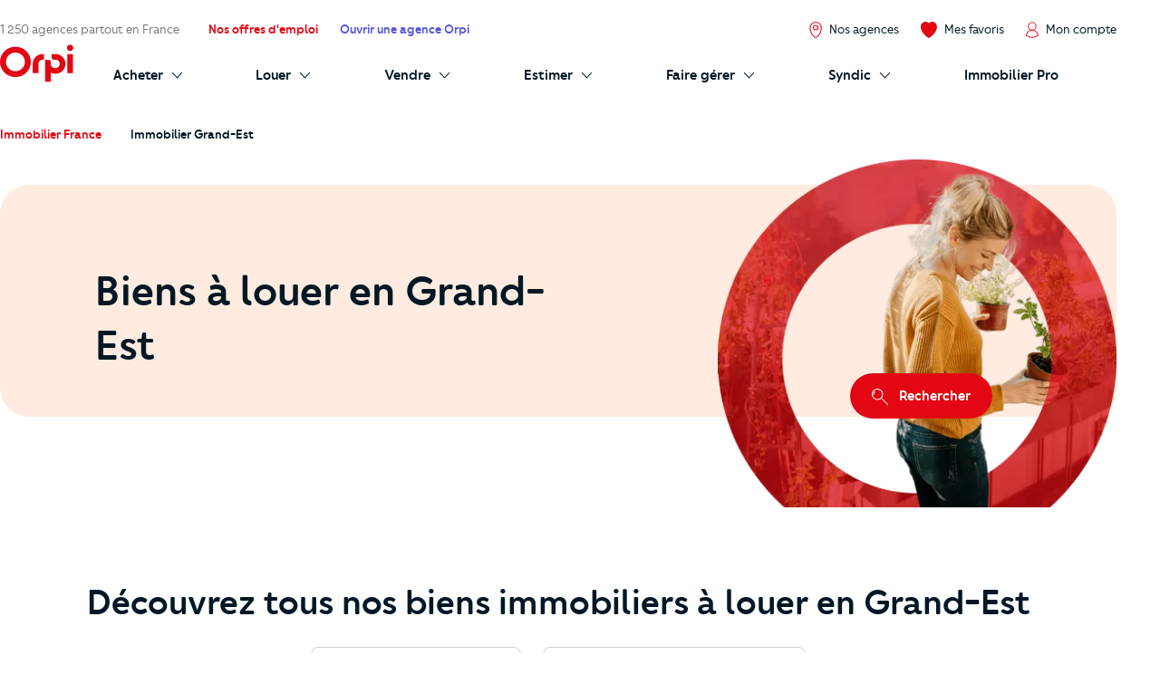

--- FILE ---
content_type: text/html; charset=UTF-8
request_url: https://www.orpi.com/location-immobiliere-grand-est/
body_size: 38418
content:
<!doctype html>
<html lang="fr" id="document" class="c-document  js-document t-ocom">
<head>
    <meta charset="UTF-8">
    <meta name="viewport" content="width=device-width, initial-scale=1.0, shrink-to-fit=no">
    <meta name="facebook-domain-verification" content="nznicfmogaijpr1km0dtgpnikh238v">            <meta name="robots" content="noindex, nofollow">
        
            <link rel="canonical" href="https://www.orpi.com/location-immobiliere-grand-est/" />

    
    <title>Locations immobilières Grand-Est – Biens immobiliers à louer Grand-Est | Orpi</title>

            <meta name="description" content="Découvrez tous les biens immobiliers à louer en Grand-Est" />
    
    
    <meta property="og:title" content="Locations immobilières Grand-Est – Biens immobiliers à louer Grand-Est | Orpi" />
    <meta property="og:description" content="Découvrez tous les biens immobiliers à louer en Grand-Est" />

    
            <meta property="og:image" content="https://static.orpi.com/images/orpibackend/default/5faeaaefb68fa_293x396_LHP_Creer-son-entreprise_Bloc3.jpg" />
    

                                <link rel="next" href="/location-immobiliere-grand-est/?page=2">
            
            <link rel="stylesheet" href="https://www.orpi.com/build/css/ocom.css?ffad6638?5918954a1e">
    
    <link rel="apple-touch-icon" href="https://www.orpi.com/apple-touch-icon.png?5918954a1e">
    <link rel="apple-touch-icon" sizes="152x152" href="https://www.orpi.com/apple-touch-icon-152x152.png?5918954a1e">
    <link rel="apple-touch-icon" sizes="180x180" href="https://www.orpi.com/apple-touch-icon-180x180.png?5918954a1e">

    <link rel="icon" type="image/png" sizes="32x32" href="https://www.orpi.com/favicon-32x32.png?5918954a1e">
    <link rel="icon" type="image/png" sizes="16x16" href="https://www.orpi.com/favicon-16x16.png?5918954a1e">
    <link rel="manifest" href="https://www.orpi.com/site.webmanifest?5918954a1e">
    <link rel="mask-icon" href="https://www.orpi.com/safari-pinned-tab.svg?5918954a1e" color="#5bbad5">
    <meta name="msapplication-TileColor" content="#da532c">
    <meta name="theme-color" content="#ffffff">
</head>
<body class="c-page js-page ">
    
    <script>window.dataLayer = [{'mapagevirtuelle' :'https://www.orpi.com/location-immobiliere-grand-est/'}];</script>

                
                <script>
    window.dataLayer = window.dataLayer || [];

        var data = {
        local_id: '',
        local_pagetype: 'other',
        local_totalvalue: '',
        email: '',
        uid: '',
    type_de_page: 'Annuaire annonce',
    type_transaction: 'rent',
    type_geographie: 'region',
    
    
            path: 'pv|location-immobiliere|grand-est',
        pageCategory: 'habitation',
        environnement: 'prod',
        eventType: 'pageviews',
    quartierNom: "",
    nomVille: "",
    codePostal: "",
    departementId: "",
    departementNom: "",
    regionId: "",
    regionNom: "grand-est",
        };

                
            window.dataLayer.push(data);
</script>

            <noscript><iframe src="//www.googletagmanager.com/ns.html?id=GTM-MKPLHS"
                          height="0" width="0" style="display:none;visibility:hidden"></iframe></noscript>
        <script>(function(w,d,s,l,i){w[l]=w[l]||[];w[l].push({'gtm.start':
                    new Date().getTime(),event:'gtm.js'});var f=d.getElementsByTagName(s)[0],
                j=d.createElement(s),dl=l!='dataLayer'?'&l='+l:'';j.async=true;j.src=
                '//www.googletagmanager.com/gtm.js?id='+i+dl;f.parentNode.insertBefore(j,f);
            })(window,document,'script','dataLayer','GTM-MKPLHS');</script>
        
        <script type="text/javascript" src="https://try.abtasty.com/b71fc1a04b199ac22382181623028c61.js"></script>

                <script type="text/javascript">
            (function(e,t,o,n,p,r,i){e.visitorGlobalObjectAlias=n;e[e.visitorGlobalObjectAlias]=e[e.visitorGlobalObjectAlias]||function(){(e[e.visitorGlobalObjectAlias].q=e[e.visitorGlobalObjectAlias].q||[]).push(arguments)};e[e.visitorGlobalObjectAlias].l=(new Date).getTime();r=t.createElement("script");r.src=o;r.async=true;i=t.getElementsByTagName("script")[0];i.parentNode.insertBefore(r,i)})(window,document,'https://diffuser-cdn.app-us1.com/diffuser/diffuser.js',"vgo"); vgo('setAccount', '92073434'); vgo('setTrackByDefault', true); vgo('process');
        </script>
        
                <header class="c-header js-header">
            <div class="o-container">
            <a href="#main-content" class="c-header__skip-link c-link c-link--header-default u-text-sm">
                <strong>Aller au contenu principal</strong>
            </a>
        </div>
                <button type="button" id="burger-menu" class="c-burger c-header__burger">
            <span class="c-burger__inner">
                <span class="u-visually-hidden">menu</span>
            </span>
        </button>
        <div class="c-header__main">
        <div class="o-container">
                            <div class="o-grid o-grid--custom o-grid--nowrap o-grid--nowrap@md-plus o-grid--lg@md-plus u-flex-cross-center u-flex-nowrap">

                    
                        <div class="o-grid__col u-none@md-plus">
                            <span class="c-logo">
                                <a href="/" class="c-logo__link">
                                                                                                                         <svg width="85" height="44" viewBox="0 0 85 44" xmlns="http://www.w3.org/2000/svg" role="img" class="c-logo__svg" aria-label="Orpi">
  <path d="M81.199.251c-2.03 0-3.676 1.628-3.676 3.635 0 2.008 1.646 3.635 3.676 3.635 2.03 0 3.675-1.627 3.675-3.635 0-2.007-1.646-3.635-3.675-3.635M84.522 32.704c0 .314-.258.569-.576.569H78.45a.572.572 0 0 1-.575-.57V11.659c0-.314.257-.57.575-.57h5.496c.318 0 .576.256.576.57v21.046zM64.221 11.089h-3.91a.572.572 0 0 0-.576.57v3.284c0 1.502 1.232 2.72 2.75 2.72h1.736c2.565 0 4.96 2.031 4.96 4.901 0 3.007-2.569 4.905-4.96 4.905-2.471 0-5.421-1.504-5.421-4.905v-2.182c0-1.502-1.231-2.72-2.75-2.72h-3.322a.572.572 0 0 0-.575.57v24.601c0 .314.257.57.575.57h5.496a.572.572 0 0 0 .576-.57v-10.12c1.558.877 3.793 1.327 5.421 1.327 6.116 0 11.603-4.888 11.603-11.476 0-6.416-5.331-11.475-11.603-11.475M50.252 11.089h-.81c-6.272 0-11.603 5.059-11.603 11.475v10.14c0 .314.257.569.575.569h5.496a.572.572 0 0 0 .575-.57l-.002-10.139c0-2.87 2.395-4.901 4.959-4.901h.81a.572.572 0 0 0 .575-.57v-5.435a.572.572 0 0 0-.575-.57M17.855 31.076c-6.05 0-10.972-4.868-10.972-10.851 0-5.983 4.922-10.851 10.972-10.851s10.971 4.868 10.971 10.85c0 5.984-4.921 10.852-10.971 10.852m.015-28.514C8.016 2.562 0 10.491 0 20.236S8.016 37.91 17.87 37.91c9.854 0 17.87-7.929 17.87-17.674S27.724 2.562 17.87 2.562" />
</svg>

                                                                                                            </a>
                            </span>
                        </div>

                        <div class="o-grid__col u-none@sm u-flex-item-fluid@md">
                            <p class="u-text-sm u-color-dark-brown u-ellipsis">
                                                                    <a href="/agences-immobilieres/" class="c-link c-link--reverse">1&nbsp;250 agences partout en France</a>

                                                            </p>
                        </div>

                                                <div class="o-grid__col u-none@sm u-none@md">
                            <ul class="o-grid o-grid o-grid--custom o-grid--nowrap u-flex-cross-center u-list-unstyled">
                                <li class="o-grid__col">
                                    <a
                                        href="/recrutement/"
                                        class="c-link c-link--header-primary u-text-sm">
                                        <strong>Nos offres d'emploi</strong>
                                    </a>
                                </li>
                                <li class="o-grid__col">
                                    <a
                                        href="/entreprendre/entreprendre-avec-orpi/"
                                        class="c-link c-link--header-tertiary u-text-sm">
                                        <strong>Ouvrir une agence Orpi</strong>
                                    </a>
                                </li>
                            </ul>
                        </div>
                                            
                    <div class="o-grid__col u-flex-item-none u-ml-auto u-mr-none">
                        <ul class="o-grid o-grid--custom o-grid--nowrap u-flex-cross-center u-list-unstyled">
                                                            <li class="o-grid__col">
                                    <a href="/agences-immobilieres/recherche/" class="c-link c-link--reverse u-flex@md u-flex-column@md u-text-center@md">
                                        <i class="c-icon c-icon--close@sm u-text-icon-xs u-mr-xs@md-plus u-color-primary">
                                            <svg width="18" height="24" viewBox="0 0 15 20" xmlns="http://www.w3.org/2000/svg" class="c-icon__svg" aria-hidden="true">
  <path class="c-icon__pin" d="M14.09 4.47C13.09 2.295 10.715.1 7.555.1H7.5C4.365.1 1.975 2.335 1 4.52.38 5.905.405 7.12.43 8.41a13.695 13.695 0 0 0 2.07 6.895 14.16 14.16 0 0 0 4.475 4.5c.174.109.375.168.58.17a1.1 1.1 0 0 0 .565-.16 13.635 13.635 0 0 0 4.5-4.435 14.24 14.24 0 0 0 2.035-6.825c.02-1.43.065-2.675-.565-4.085zm-.565 4.06a13.14 13.14 0 0 1-1.865 6.285 12.635 12.635 0 0 1-4.12 4.07 12.91 12.91 0 0 1-4.12-4.155 12.635 12.635 0 0 1-1.885-6.34c0-1.265-.04-2.26.5-3.42.835-1.865 2.86-3.75 5.5-3.77h.035a6.245 6.245 0 0 1 5.53 3.725c.51 1.17.475 2.19.425 3.605zM7.54 4.04a3.23 3.23 0 1 0 0 6.46 3.23 3.23 0 0 0 0-6.46zm0 5.355a2.13 2.13 0 1 1 0-4.26 2.13 2.13 0 0 1 0 4.26z" />
</svg>

                                        </i>
                                        <span class="u-visually-hidden@sm u-text-xs@md u-text-sm">
                                            Nos agences
                                        </span>
                                    </a>
                                </li>
                            
                            <li class="o-grid__col">
                                <a href="//moncompte.orpi.com/mon-compte/mes-favoris/" class="c-link c-link--reverse u-flex@md u-flex-column@md u-text-center@md" data-component="bookmarks-link">
                                                                            <i class="c-icon c-icon--close@sm u-text-icon-xs u-mr-xs@md-plus u-color-primary">
                                            <svg width="24" height="24" viewBox="0 0 17.4 17.4" xmlns="http://www.w3.org/2000/svg" class="c-icon__svg c-icon__svg--like" aria-hidden="true">
  <path d="M8.7 16.9C4.9 14.8 1 10.6.6 6.1.4 4.2.9 2.7 2.1 1.7 3 .9 4 .5 5 .5h.4c1.4.1 2.4 1 2.9 1.5l.4.3L9 2c.5-.5 1.5-1.3 2.9-1.5h.4c1 0 2 .4 2.9 1.2 1.2 1 1.7 2.5 1.6 4.4-.3 4.5-4.3 8.6-8.1 10.8z" fill="var(--btn-like-fill)" class="c-btn__like" />
  <path d="M12.4 1c.9 0 1.8.4 2.6 1.1 1 .9 1.5 2.3 1.4 4-.4 4.2-4.1 8.2-7.7 10.3C5.1 14.2 1.4 10.3 1 6c-.2-1.7.3-3.1 1.4-4 .9-.6 1.7-1 2.6-1h.3c1.3.1 2.2.9 2.7 1.4l.7.7.7-.7c.5-.5 1.4-1.3 2.6-1.4h.4m0-1H12c-1.5.2-2.7 1.1-3.2 1.6C8.1 1.1 7 .2 5.5 0H5C3.9 0 2.8.4 1.8 1.3.5 2.4-.2 4.1 0 6.1c.4 4.7 4.5 9 8.4 11.2.1 0 .2.1.2.1.1 0 .2 0 .2-.1 3.9-2.2 8-6.5 8.4-11.2.2-2-.4-3.7-1.7-4.8-.9-.9-2-1.3-3.1-1.3z" fill="var(--btn-like-stroke)" />
</svg>

                                        </i>
                                                                        <span class="u-visually-hidden@sm u-text-xs@md u-text-sm">Mes favoris</span>
                                </a>
                            </li>

                                                            <li class="o-grid__col">
                                                                            
                                                                                <a href="//moncompte.orpi.com/connexion" class="c-link c-link--reverse u-flex@md u-flex-column@md u-text-center@md">
                                                                                            <i class="c-icon c-icon--close@sm u-text-icon-xs u-mr-xs@md-plus u-color-primary">
                                                    <svg width="19" height="24" viewBox="0 0 16 20" xmlns="http://www.w3.org/2000/svg" class="c-icon__svg" aria-hidden="true">
  <path d="M15.861 16.621a7.96 7.96 0 0 0-5.352-6.36 5.333 5.333 0 1 0-5.109 0 7.96 7.96 0 0 0-5.352 6.36L0 16.928l.243.192a12.336 12.336 0 0 0 15.426 0l.243-.192-.05-.307zM3.693 5.595a4.267 4.267 0 1 1 8.534.005 4.267 4.267 0 0 1-8.534-.008v.003zM7.96 18.763a11.168 11.168 0 0 1-6.8-2.283 6.933 6.933 0 0 1 13.6 0 11.165 11.165 0 0 1-6.805 2.283h.005z" />
</svg>

                                                </i>
                                                                                        <span class="u-visually-hidden@sm u-text-xs@md u-text-sm ">Mon compte</span>
                                        </a>
                                                                    </li>
                                                    </ul>
                    </div>
                </div>
                    </div>
    </div>

            <div class="c-header__additional  ">
            <div class="o-container">
                                    <div class="o-grid o-grid--custom o-grid--nowrap u-flex-cross-center">
                        <div class="o-grid__col o-grid__col--1@md-plus u-none@sm u-none@md">
                            <span class="c-logo">
                                <a href="/" class="c-logo__link">
                                                                                                                         <svg width="85" height="44" viewBox="0 0 85 44" xmlns="http://www.w3.org/2000/svg" role="img" class="c-logo__svg" aria-label="Orpi">
  <path d="M81.199.251c-2.03 0-3.676 1.628-3.676 3.635 0 2.008 1.646 3.635 3.676 3.635 2.03 0 3.675-1.627 3.675-3.635 0-2.007-1.646-3.635-3.675-3.635M84.522 32.704c0 .314-.258.569-.576.569H78.45a.572.572 0 0 1-.575-.57V11.659c0-.314.257-.57.575-.57h5.496c.318 0 .576.256.576.57v21.046zM64.221 11.089h-3.91a.572.572 0 0 0-.576.57v3.284c0 1.502 1.232 2.72 2.75 2.72h1.736c2.565 0 4.96 2.031 4.96 4.901 0 3.007-2.569 4.905-4.96 4.905-2.471 0-5.421-1.504-5.421-4.905v-2.182c0-1.502-1.231-2.72-2.75-2.72h-3.322a.572.572 0 0 0-.575.57v24.601c0 .314.257.57.575.57h5.496a.572.572 0 0 0 .576-.57v-10.12c1.558.877 3.793 1.327 5.421 1.327 6.116 0 11.603-4.888 11.603-11.476 0-6.416-5.331-11.475-11.603-11.475M50.252 11.089h-.81c-6.272 0-11.603 5.059-11.603 11.475v10.14c0 .314.257.569.575.569h5.496a.572.572 0 0 0 .575-.57l-.002-10.139c0-2.87 2.395-4.901 4.959-4.901h.81a.572.572 0 0 0 .575-.57v-5.435a.572.572 0 0 0-.575-.57M17.855 31.076c-6.05 0-10.972-4.868-10.972-10.851 0-5.983 4.922-10.851 10.972-10.851s10.971 4.868 10.971 10.85c0 5.984-4.921 10.852-10.971 10.852m.015-28.514C8.016 2.562 0 10.491 0 20.236S8.016 37.91 17.87 37.91c9.854 0 17.87-7.929 17.87-17.674S27.724 2.562 17.87 2.562" />
</svg>

                                                                                                            </a>
                            </span>
                        </div>

                        <div class="o-grid__col o-grid__col--12 o-grid__col--11@md-plus">
                                <nav aria-label="Main Navigation" id="navigation-primary" class="c-nav c-header__nav">
        <ul role="menubar" class="c-nav__list c-header__nav-list">
                            <li role="menuitem" class="c-nav__item u-none@md u-none@md-plus">
    <a href="/agences-immobilieres/" class="c-nav__link c-nav__link--stat" tabindex="-1">
        <span class="c-nav__text">1&nbsp;250 agences partout en France</span>
    </a>
</li>

                        <li role="menuitem" class="c-nav__item u-none@md-plus">
                <a href="/" class="c-nav__link">
                    <span class="c-nav__text">Accueil</span>
                </a>
            </li>
            <li role="menuitem" class="c-nav__item" aria-haspopup="true">
                <a href="/acheter/" id="submenu-buy-trigger" class="c-nav__link">
                    <span class="c-nav__text c-nav__text--arrow c-arrow">
                        <span>Acheter</span>
                        <i class="c-icon c-icon--close c-nav__arrow u-text-icon-xxs">
                            <svg width="13" height="24" viewBox="0 0 11 20" xmlns="http://www.w3.org/2000/svg" class="c-icon__svg" aria-hidden="true">
  <path d="M.244 19.002a.832.832 0 0 1 0-1.178l8.2-8.2-8.2-8.202A.832.832 0 1 1 1.423.244l8.789 8.79a.832.832 0 0 1 0 1.178l-8.79 8.79a.831.831 0 0 1-1.178 0z" />
</svg>

                        </i>
                    </span>
                </a>
                <div id="submenu-buy" class="c-submenu c-nav__submenu" aria-label="Sous-menu: Acheter">
                    <ul role="menu" class="u-list-unstyled u-none@md-plus">
                        <li role="menuitem">
                            <a href="#" class="c-nav__link c-nav__link--reverse c-nav__link--return" data-dialog-hide>
                            <span class="c-nav__text">
                                <i class="c-icon c-icon--flip-horizontal u-text-icon-xxs u-mr-sm">
                                    <svg width="13" height="24" viewBox="0 0 11 20" xmlns="http://www.w3.org/2000/svg" class="c-icon__svg" aria-hidden="true">
  <path d="M.244 19.002a.832.832 0 0 1 0-1.178l8.2-8.2-8.2-8.202A.832.832 0 1 1 1.423.244l8.789 8.79a.832.832 0 0 1 0 1.178l-8.79 8.79a.831.831 0 0 1-1.178 0z" />
</svg>

                                </i>
                                Retour
                            </span>
                            </a>
                        </li>
                        <li role="menuitem">
                            <a href="/acheter/"
                               class="c-nav__link c-nav__link--reverse c-nav__link--header">
                                <span class="c-nav__text u-block">Acheter</span>
                            </a>
                        </li>
                    </ul>
                    <div class="o-grid o-grid--custom o-grid--none o-grid--1@md o-grid--1@sm">
                        <div class="o-grid__col o-grid__col--4 c-submenu__col">
                            <div class="c-submenu__inner">
                                <div class="c-submenu__content c-submenu__content--header">
                                    <p>
                                        <i class="c-icon u-text-icon-sm u-color-primary u-mr-xs">
                                            <svg xmlns="http://www.w3.org/2000/svg" width="82" height="82" viewBox="0 0 82 82" class="c-icon__svg" aria-hidden="true">
  <defs>
    <path d="M.34084154.23949826H32.9455271V32.7535217H.34084154z"/>
    <path d="M.00007465.39602075H54.7220866V54.9655466H.00007465z"/>
  </defs>
  <g fill="none" fill-rule="evenodd">
    <path fill="#F5F5F5" d="M45.6614197 9.53134611c10.1073028 10.07917479 10.1073028 26.42024169 0 36.49892029-10.1073027 10.0791748-26.4939726 10.0791748-36.60127532 0-10.1068051-10.0786786-10.1068051-26.4197455 0-36.49892029 10.10730272-10.07917482 26.49397262-10.07917482 36.60127532 0"/>
    <path fill="#E6A402" d="M79.590157 76.2474439l-3.2760401 3.2669231-32.3184862-32.2285461 3.2760401-3.2669231z"/>
    <path fill="#45322C" d="M81.157461 77.6858726l-3.7522926 3.7418502c-.743989.7419186-1.950794.7419186-2.6947831 0L49.66905757 56.45558704c-.7444867-.74191857-.7444867-1.9453651 0-2.68728368l3.75179494-3.74135396c.7444867-.74241485 1.95079403-.74241485 2.69478308 0L81.157461 74.9985889c.7439891.7424148.7439891 1.9453651 0 2.6872837"/>
    <path fill="#D67C00" d="M44.3783745 47.6673012l2.2777511 2.2719085 5.4607304-1.0888089-4.4918028-4.4793025z"/>
    <path fill="#E16D42" d="M44.5693732 44.9414576c-9.5041491 9.4776996-24.9129337 9.4776996-34.4165851 0-9.50414908-9.4776997-9.50414908-24.8436027 0-34.3213024 9.5036514-9.47720343 24.912436-9.47720343 34.4165851 0 9.5041491 9.4776997 9.5041491 24.8436027 0 34.3213024m2.1389063-36.45376002c-10.6855738-10.65534035-28.0093215-10.65534035-38.69439772 0-10.68507618 10.65534032-10.68507618 27.93137352 0 38.58621762 10.68507622 10.6558366 28.00882392 10.6558366 38.69439772 0 10.6850762-10.6548441 10.6850762-27.9308773 0-38.58621762"/>
    <path fill="#FFF" d="M15.9743656 41.9428162c-.7773317.7751684-2.0378831.7751684-2.8152148 0-7.8310446-7.8087551-7.8310446-20.5151653 0-28.3239204.7773317-.7751684 2.0378831-.7751684 2.8152148 0s.7773317 2.0322118 0 2.8073802c-6.27837185 6.2608995-6.27837185 16.4482605 0 22.70916.7773317.7751684.7773317 2.0322118 0 2.8073802"/>
    <path fill="#F5BC2B" d="M9.21476471 46.2269866c-.0975397.0977645-.25579289.0977645-.35383024 0-10.19936828-10.1709842-10.19936828-26.7209793 0-36.89196342.09803735-.09776452.25629054-.09776452.35383024 0 .09803735.09726826.09803735.25508104 0 .35284556-10.00428888 9.97644766-10.00428888 26.20982466 0 36.18627226.09803735.0972683.09803735.2555773 0 .3528456"/>
  </g>
</svg>

                                        </i>
                                        Vous recherchez
                                    </p>
                                </div>
                                <div class="c-submenu__content">
                                    <ul role="menu" class="u-list-unstyled">
                                        <li role="menuitem" class="c-submenu__item">
                                            <a href="/annonces-immobilieres/appartement-maison"
                                               class="c-link c-link--reverse c-submenu__link">
                                                Appartements et maisons
                                            </a>
                                        </li>
                                        <li role="menuitem" class="c-submenu__item">
                                            <a href="/annonces-immobilieres/maison"
                                               class="c-link c-link--reverse c-submenu__link">
                                                Maisons
                                            </a>
                                        </li>
                                        <li role="menuitem" class="c-submenu__item">
                                            <a href="/annonces-immobilieres/appartement"
                                               class="c-link c-link--reverse c-submenu__link">
                                                Appartements
                                            </a>
                                        </li>
                                        <li role="menuitem" class="c-submenu__item">
                                            <a href="/annonces-immobilieres/terrain"
                                               class="c-link c-link--reverse c-submenu__link">
                                                Terrains
                                            </a>
                                        </li>
                                        <li role="menuitem" class="c-submenu__item">
                                            <a href="/annonces-immobilieres/neuf"
                                               class="c-link c-link--reverse c-submenu__link">
                                                Immobiliers neufs
                                            </a>
                                        </li>
                                        <li role="menuitem" class="c-submenu__item">
                                            <a href="/annonces-immobilieres/immeuble"
                                               class="c-link c-link--reverse c-submenu__link">
                                                Immeubles
                                            </a>
                                        </li>
                                    </ul>

                                    <p class="u-mt-md">
                                        <a href="/alerte-mail/?transaction=buy" class="c-btn c-btn--primary c-btn--sm">Créer une alerte mail</a>
                                    </p>

                                    <ul role="menu" class="u-list-unstyled u-mt-md">
                                        <li role="menuitem" class="c-submenu__item">
                                            <a href="/commerces-entreprises/acheter/"
                                               class="c-link c-link--reverse c-submenu__link">
                                                <span class="u-mr-xs">🏢</span>
                                                Immobiliers professionnels
                                            </a>
                                        </li>
                                        <li role="menuitem" class="c-submenu__item">
                                            <a href="/acheter/biens-immobiliers-international"
                                               class="c-link c-link--reverse c-submenu__link">
                                               <span class="u-mr-xs">🌍</span>
                                                Biens à l’international
                                            </a>
                                        </li>
                                        <li role="menuitem" class="c-submenu__item">
                                            <a href="/vendre/orpi-avant-premiere/"
                                               class="c-link c-link--reverse c-submenu__link">
                                               <span class="u-mr-xs">⭐</span>
                                                Biens en Avant-Première
                                            </a>
                                        </li>
                                    </ul>

                                    <p class="u-mt-auto u-pt-md">
                                        <a href="/reclamations/" class="c-link c-link--reverse">
                                            <i class="c-icon c-link__icon">
                                                <svg width="24" height="24" viewBox="0 0 6 6" xmlns="http://www.w3.org/2000/svg" class="c-icon__svg" aria-hidden="true">
  <path d="M5.06 2.556a.5.5 0 0 1 0 .866L2.905 4.667.75 5.91A.5.5 0 0 1 0 5.478V.501A.5.5 0 0 1 .75.068l2.155 1.244L5.06 2.556z" />
</svg>

                                            </i>
                                            <span class="c-link__text u-text-xs">Réclamations</span>
                                        </a>
                                    </p>
                                </div>
                            </div>
                        </div>
                        <div class="o-grid__col o-grid__col--4 c-submenu__col">
                            <div class="c-submenu__inner">
                                <div class="c-submenu__content c-submenu__content--header">
                                    <p>
                                        <i class="c-icon u-text-icon-sm u-text-icon-md@md-plus u-color-primary u-mr-xs">
                                            <svg xmlns="http://www.w3.org/2000/svg"
	 width="121.1px" height="176.2px" viewBox="0 0 121.1 176.2"
	 class="c-icon__svg" aria-hidden="true">
	<g>
		<path fill="#829CA7" d="M8,6.3h105.1c4.4,0,8,3.6,8,8v153.9c0,4.4-3.6,8-8,8H8c-4.4,0-8-3.6-8-8V14.3C0,9.9,3.6,6.3,8,6.3z"/>
		<path fill="#B3CDD7" d="M8,0h105.1c4.4,0,8,3.6,8,8v153.9c0,4.4-3.6,8-8,8H8c-4.4,0-8-3.6-8-8V8C0,3.6,3.6,0,8,0z"/>
		<path fill="#083749" d="M11.6,9.7h97.9c1.3,0,2.4,1.1,2.4,2.4v26.7c0,1.3-1.1,2.4-2.4,2.4H11.6c-1.3,0-2.4-1.1-2.4-2.4V12.1
			C9.2,10.7,10.3,9.7,11.6,9.7z"/>
		<path fill="#F5F5F5" d="M13.3,47.6h38.9c2.3,0,4.1,1.8,4.1,4.1v38.9c0,2.3-1.8,4.1-4.1,4.1H13.3c-2.3,0-4.1-1.8-4.1-4.1V51.7
			C9.2,49.4,11,47.6,13.3,47.6z"/>
		<path fill="#F5F5F5" d="M68.9,47.6h38.9c2.3,0,4.1,1.8,4.1,4.1v38.9c0,2.3-1.8,4.1-4.1,4.1H68.9c-2.3,0-4.1-1.8-4.1-4.1V51.7
			C64.8,49.4,66.7,47.6,68.9,47.6z"/>
		<path fill="#F5F5F5" d="M13.3,101.1h38.9c2.3,0,4.1,1.8,4.1,4.1v38.9c0,2.3-1.8,4.1-4.1,4.1H13.3c-2.3,0-4.1-1.8-4.1-4.1v-38.9
			C9.2,102.9,11,101.1,13.3,101.1z"/>
		<path fill="#F5F5F5" d="M68.9,101.1h38.9c2.3,0,4.1,1.8,4.1,4.1v38.9c0,2.3-1.8,4.1-4.1,4.1H68.9c-2.3,0-4.1-1.8-4.1-4.1v-38.9
			C64.8,102.9,66.7,101.1,68.9,101.1z"/>
		<path fill="#E16D42" d="M11.4,155.3h98.3c1.2,0,2.2,1,2.2,2.2l0,0c0,1.2-1,2.2-2.2,2.2H11.4c-1.2,0-2.2-1-2.2-2.2l0,0
			C9.2,156.3,10.2,155.3,11.4,155.3z"/>
		<path fill="#FF5A5F" d="M98.2,135.8c0.4,0.5,0.2,0.9-0.4,0.9h-2.2c-0.7,0-1.3-0.3-1.8-0.9l-5.5-7.8l-5.5,7.8c-0.4,0.6-1,0.9-1.7,0.9
			H79c-0.7,0-0.8-0.3-0.5-0.9l7.7-10.8l-7.7-10.8c-0.3-0.5-0.2-0.9,0.5-0.9h2.2c0.7,0,1.3,0.3,1.7,0.9l5.5,7.8l5.5-7.8
			c0.4-0.6,1.1-0.9,1.8-0.9h2.2c0.7,0,0.8,0.3,0.4,0.9L90.6,125L98.2,135.8z"/>
		<path fill="#FF5A5F" d="M44,71.2v1.3c0,0.6-0.4,1.1-1,1.1c0,0-0.1,0-0.1,0h-8.4v8.3c0.1,0.5-0.3,1.1-0.8,1.1c-0.1,0-0.2,0-0.3,0h-1.2
			c-0.6,0-1.1-0.4-1.1-1c0,0,0-0.1,0-0.1v-8.3h-8.3c-0.6,0.1-1.1-0.4-1.1-1c0,0,0-0.1,0-0.1v-1.3c0-0.6,0.4-1.1,1-1.1
			c0,0,0.1,0,0.1,0H31v-8.4c-0.1-0.5,0.3-1.1,0.8-1.1c0.1,0,0.2,0,0.2,0h1.2c0.6,0,1.1,0.4,1.1,1c0,0.1,0,0.1,0,0.2v8.4h8.3
			c0.6-0.1,1.1,0.3,1.2,0.9C44,71.1,44,71.1,44,71.2z"/>
		<path fill="#FF5A5F" d="M24.9,125.4v-1.5c0-0.6,0.4-1,1-1h13.6c0.6,0,1,0.4,1,1v1.5c0,0.6-0.4,1-1,1H26C25.4,126.4,25,126,24.9,125.4
			C24.9,125.4,24.9,125.4,24.9,125.4z"/>
		<path fill="#FF5A5F" d="M76.6,66.1c0-2.8,1.4-5.8,4.6-5.8s4.6,2.9,4.6,5.8c0,2.8-1.4,5.8-4.6,5.8S76.6,68.9,76.6,66.1z M83.8,66.1
			c0-2-0.8-3.8-2.5-3.8s-2.6,1.7-2.6,3.8s0.8,3.7,2.6,3.7S83.8,68.1,83.8,66.1L83.8,66.1z M82.9,83l-0.6-0.2
			c-0.3-0.1-0.5-0.4-0.4-0.8c0,0,0-0.1,0.1-0.1l11-22.3c0.2-0.4,0.6-0.6,1-0.4c0,0,0,0,0,0l0.5,0.2c0.3,0.1,0.5,0.4,0.4,0.7
			c0,0.1,0,0.1-0.1,0.2l-11,22.3C83.7,83,83.2,83.2,82.9,83C82.9,83,82.9,83,82.9,83z M91,76.1c0-2.8,1.4-5.8,4.6-5.8
			s4.6,2.9,4.6,5.8s-1.4,5.8-4.6,5.8S91,78.9,91,76.1z M98.1,76.1c0-2-0.8-3.8-2.5-3.8S93,74,93,76.1s0.8,3.7,2.6,3.7
			S98.1,78.1,98.1,76.1L98.1,76.1z"/>
		<path fill="#B3CDD7" d="M90.8,25.5c0-4.9,2.3-9.3,7.3-9.3s7.3,4.4,7.3,9.3s-2.3,9.2-7.3,9.2S90.8,30.3,90.8,25.5z M103.3,25.5
			c0-3.8-1.7-7.2-5.2-7.2s-5.2,3.4-5.2,7.2s1.7,7.1,5.2,7.1S103.3,29.2,103.3,25.5z"/>
	</g>
</svg>

                                        </i>
                                        Vos outils &amp; services
                                    </p>
                                </div>
                                <div class="c-submenu__content">
                                    <ul role="menu" class="u-list-unstyled">
                                        <li role="menuitem" class="c-submenu__item">
                                            <a href="/conseils-immobiliers/calendrier-de-votre-achat/"
                                               class="c-link c-link--reverse c-submenu__link">
                                                Calendrier de votre achat
                                            </a>
                                        </li>
                                        <li role="menuitem" class="c-submenu__item">
                                            <a href="/capacite-emprunt-immobilier/"
                                               class="c-link c-link--reverse c-submenu__link">
                                                Calculer votre capacité d'emprunt
                                            </a>
                                        </li>
                                        <li role="menuitem" class="c-submenu__item">
                                            <a href="/frais-notaire/"
                                               class="c-link c-link--reverse c-submenu__link">
                                                Estimer vos frais de notaire
                                            </a>
                                        </li>
                                        <li role="menuitem" class="c-submenu__item">
                                            <a href="/aides-renovation-energetique/"
                                               class="c-link c-link--reverse c-submenu__link">
                                                Outil de rénovation énergétique
                                            </a>
                                        </li>
                                        <li role="menuitem" class="c-submenu__item">
                                            <a href="/orpi-prevoyance/"
                                               class="c-link c-link--reverse c-submenu__link">
                                                Votre assurance prevoyance
                                            </a>
                                        </li>
                                    </ul>

                                    <p class="u-mt-md">
                                        <a href="/conseils-immobiliers/theme-acheter/" class="c-btn c-btn--secondary c-btn--sm">
                                            Voir tous les conseils
                                        </a>
                                    </p>

                                    <p class="c-submenu__title">Vous souhaitez vendre votre bien&nbsp;?</p>
                                    <ul role="menu" class="u-list-unstyled u-mt-n">
                                        <li role="menuitem" class="c-submenu__item">
                                            <a href="/vendre/estimer-son-bien/"
                                            class="c-link c-link--reverse c-submenu__link">
                                                Estimer en ligne votre bien
                                            </a>
                                        </li>
                                    </ul>

                                    <p class="c-submenu__title">Vous souhaitez parrainer un proche ?</p>
                                    <ul role="menu" class="u-list-unstyled u-mt-n">
                                        <li role="menuitem" class="c-submenu__item">
                                            <a href="https://jeparraine.orpi.com/"
                                               class="c-link c-link--reverse c-submenu__link">
                                                Parrainer dès maintenant
                                            </a>
                                        </li>
                                    </ul>
                                </div>
                            </div>
                        </div>
                        <div class="o-grid__col o-grid__col--4 c-submenu__col">
                            <div class="c-submenu__inner">
                                <div class="c-submenu__content c-submenu__content--header">
                                    <p>
                                        <i class="c-icon u-text-icon-sm u-color-primary u-mr-xs">
                                            <svg xmlns="http://www.w3.org/2000/svg" width="88" height="72" viewBox="0 0 88 72" class="c-icon__svg" aria-hidden="true">
  <defs>
    <path id="a" d="M.01555942.159588h3.18524326v13.1507532H.01555942z"/>
    <path id="b" d="M.3797808.3805308h44.2981035V33.696H.3797808z"/>
    <path id="c" d="M0 .2967588h54.7902888V62.244H0z"/>
  </defs>
  <g fill="none" fill-rule="evenodd">
    <path fill="#E16D42" d="M56.0000994 13.6188h-6.3704865V1.461096c0-.548496.4434202-.993096.9915045-.993096h4.3874775c.547617 0 .9915045.4446.9915045.993096V13.6188z"/>
    <path fill="#45322C" d="M55.00808093.4679532h-2.1932715v13.1508h3.18524325V1.4615172c0-.548964-.4438875-.993564-.99197175-.993564"/>
    <path fill="#829CA7" d="M42.7827183 71.9124588H79.220275c1.5578115 0 2.8207883-1.265004 2.8207883-2.825316v-27.664884c0-1.560312 1.2625095-2.825316 2.820321-2.825316H40.5632808v32.230224c.51631125.65988 1.317645 1.085292 2.2194375 1.085292"/>
    <path fill="#829CA7" d="M84.861431 38.5969428H40.5633275v5.44752H82.04111v-2.622204c0-1.560312 1.2625095-2.825316 2.820321-2.825316"/>
    <path fill="#FF5A5F" d="M87.9040696 35.7407388l-5.863053-5.872464v-.102024h-.1023278l-18.9427822-18.973656c-.5504205-.551304-1.2723218-.827424-1.994223-.827424h-33.606489v23.341032h9.1342702l-2.4301672 2.434536c-1.0527143 1.053936-.3074505 2.856672 1.1807407 2.856672h1.861524c1.5578115 0 2.8207883 1.264536 2.8207883 2.824848v27.664884c0 .657072.2256817 1.260324.6013507 1.740024v-32.229756h46.1591603"/>
    <path fill="#B3CDD7" d="M53.1165127 38.5971768c1.4881913 0 2.2334551-1.802268 1.181208-2.856672l-5.8635202-5.871996v-.102492H48.33234l-18.9427822-18.973188c-1.1013083-1.103544-2.8871378-1.103544-3.9889133 0L6.45786225 29.7660168H6.3555345v.102492l-5.863053 5.871996c-1.052247 1.054404-.30698325 2.856672 1.181208 2.856672h1.861524c1.5578115 0 2.820321 1.265004 2.820321 2.825316v27.664884c0 1.560312 1.26297675 2.825316 2.82078825 2.825316H45.6138795c1.5578115 0 2.820321-1.265004 2.820321-2.825316v-27.664884c0-1.560312 1.2629767-2.825316 2.8207883-2.825316h1.8615239z"/>
    <path fill="#FFF" d="M31.5479724 68.0062032h-8.3053688c-.6041542 0-1.0938322-.489996-1.0938322-1.09512v-16.860636c0-.604656.489678-1.09512 1.0938322-1.09512h8.3053688c.603687 0 1.093365.490464 1.093365 1.09512v16.860636c0 .605124-.489678 1.09512-1.093365 1.09512"/>
    <path fill="#829CA7" d="M31.5479724 47.5513272h-8.3053688c-1.3760512 0-2.4955822 1.121328-2.4955822 2.49912v16.860636c0 1.37826 1.119531 2.49912 2.4955822 2.49912h8.3053688c1.375584 0 2.495115-1.12086 2.495115-2.49912v-16.860636c0-1.377792-1.119531-2.49912-2.495115-2.49912m0 1.404c.603687 0 1.093365.490464 1.093365 1.09512v16.860636c0 .605124-.489678 1.09512-1.093365 1.09512h-8.3053688c-.6041542 0-1.0938322-.489996-1.0938322-1.09512v-16.860636c0-.604656.489678-1.09512 1.0938322-1.09512h8.3053688"/>
    <path fill="#FFF" d="M62.0994407 58.4807652H55.883614c-.6041543 0-1.093365-.490464-1.093365-1.09512v-7.334964c0-.605124.4892107-1.095588 1.093365-1.095588h6.2158267c.6041543 0 1.0938323.490464 1.0938323 1.095588v7.334964c0 .604656-.489678 1.09512-1.0938323 1.09512"/>
    <path fill="#195972" d="M62.0994407 47.5513272H55.883614c-1.375584 0-2.495115 1.121328-2.495115 2.49912v7.334964c0 1.37826 1.119531 2.499588 2.495115 2.499588h6.2158267c1.375584 0 2.4955823-1.121328 2.4955823-2.499588v-7.334964c0-1.377792-1.1199983-2.49912-2.4955823-2.49912m0 1.404c.6041543 0 1.0938323.490464 1.0938323 1.09512v7.334964c0 .605124-.489678 1.095588-1.0938323 1.095588H55.883614c-.6041543 0-1.093365-.490464-1.093365-1.095588v-7.334964c0-.604656.4892107-1.09512 1.093365-1.09512h6.2158267"/>
    <path fill="#FFF" d="M76.369723 58.4807652h-6.216294c-.603687 0-1.093365-.490464-1.093365-1.09512v-7.334964c0-.605124.489678-1.095588 1.093365-1.095588h6.216294c.603687 0 1.093365.490464 1.093365 1.095588v7.334964c0 .604656-.489678 1.09512-1.093365 1.09512"/>
    <path fill="#195972" d="M76.369723 47.5513272h-6.216294c-1.375584 0-2.495115 1.121328-2.495115 2.49912v7.334964c0 1.37826 1.119531 2.499588 2.495115 2.499588h6.216294c1.375584 0 2.495115-1.121328 2.495115-2.499588v-7.334964c0-1.377792-1.119531-2.49912-2.495115-2.49912m0 1.404c.603687 0 1.093365.490464 1.093365 1.09512v7.334964c0 .605124-.489678 1.095588-1.093365 1.095588h-6.216294c-.603687 0-1.093365-.490464-1.093365-1.095588v-7.334964c0-.604656.489678-1.09512 1.093365-1.09512h6.216294"/>
    <path fill="#829CA7" d="M34.0137908 32.6660256c0 3.661164-2.9632995 6.62922-6.6185962 6.62922-3.6552968 0-6.6185963-2.968056-6.6185963-6.62922 0-3.661164 2.9632995-6.62922 6.6185963-6.62922 3.6552967 0 6.6185962 2.968056 6.6185962 6.62922"/>
    <path fill="#FFF" d="M28.4095476 32.0627736h3.7253842c.252315 0 .4396823-.234468.386883-.481572-.4303372-2.015208-2.012913-3.600792-4.0248915-4.03182-.246708-.052416-.4808002.135252-.4808002.387972v3.731364c0 .21762.1761532.394056.3934245.394056M26.7743595 31.6685772v-3.731364c0-.25272-.2340923-.440388-.4808003-.387504-2.0119785.431028-3.5950215 2.016144-4.0253587 4.031352-.052332.247104.1350352.481572.3873502.481572h3.724917c.2177385 0 .3938918-.176436.3938918-.394056M28.0159829 33.7007736v3.731364c0 .25272.2340923.440388.4808003.387504 2.0119785-.431028 3.5950215-2.016144 4.0248915-4.03182.0527992-.246636-.134568-.481572-.386883-.481572h-3.7253843c-.2172712 0-.3934245.176904-.3934245.394524M26.3806079 33.3063432h-3.7253842c-.252315 0-.4396823.234468-.386883.481572.4303372 2.015208 2.012913 3.600792 4.0248915 4.03182.246708.052416.4812675-.135252.4812675-.387972v-3.730896c0-.218088-.1766205-.394524-.3938918-.394524"/>
  </g>
</svg>

                                        </i>
                                        Les villes les plus populaires
                                    </p>
                                </div>
                                <div class="c-submenu__content">
                                    <ul role="menu" class="u-list-unstyled">
                                        <li role="menuitem" class="c-submenu__item">
                                            <a href="/immobilier-paris/" class="c-link c-link--reverse c-submenu__link">Guide de l’immobilier à Paris</a>
                                        </li>
                                        <li role="menuitem" class="c-submenu__item">
                                            <a href="/immobilier-lyon/" class="c-link c-link--reverse c-submenu__link">Guide de l’immobilier à Lyon</a>
                                        </li>
                                        <li role="menuitem" class="c-submenu__item">
                                            <a href="/immobilier-marseille/" class="c-link c-link--reverse c-submenu__link">Guide de l’immobilier à Marseille</a>
                                        </li>
                                        <li role="menuitem" class="c-submenu__item">
                                            <a href="/immobilier-bordeaux/" class="c-link c-link--reverse c-submenu__link">Guide de l’immobilier à Bordeaux</a>
                                        </li>
                                        <li role="menuitem" class="c-submenu__item">
                                            <a href="/immobilier-nantes/" class="c-link c-link--reverse c-submenu__link">Guide de l’immobilier à Nantes</a>
                                        </li>
                                    </ul>

                                    <p class="u-mt-md">
                                        <a href="/immobilier-france/" class="c-btn c-btn--secondary c-btn--sm">Guide de l’immobilier par ville</a>
                                    </p>
                                </div>
                            </div>
                        </div>
                    </div>
                </div>
            </li>
            <li role="menuitem" class="c-nav__item" aria-haspopup="true">
                <a href="/louer/"
                   id="submenu-rent-trigger"
                   class="c-nav__link">
                    <span class="c-nav__text c-nav__text--arrow c-arrow">
                        <span>Louer</span>
                        <i class="c-icon c-icon--close c-nav__arrow u-text-icon-xxs">
                            <svg width="13" height="24" viewBox="0 0 11 20" xmlns="http://www.w3.org/2000/svg" class="c-icon__svg" aria-hidden="true">
  <path d="M.244 19.002a.832.832 0 0 1 0-1.178l8.2-8.2-8.2-8.202A.832.832 0 1 1 1.423.244l8.789 8.79a.832.832 0 0 1 0 1.178l-8.79 8.79a.831.831 0 0 1-1.178 0z" />
</svg>

                        </i>
                    </span>
                </a>
                <div id="submenu-rent" class="c-submenu c-nav__submenu" aria-label="Sous-menu: Louer">
                    <ul role="menu" class="u-list-unstyled u-none@md-plus">
                        <li role="menuitem">
                            <a href="#" class="c-nav__link c-nav__link--reverse c-nav__link--return" data-dialog-hide>
                            <span class="c-nav__text">
                                <i class="c-icon c-icon--flip-horizontal u-text-icon-xxs u-mr-sm">
                                    <svg width="13" height="24" viewBox="0 0 11 20" xmlns="http://www.w3.org/2000/svg" class="c-icon__svg" aria-hidden="true">
  <path d="M.244 19.002a.832.832 0 0 1 0-1.178l8.2-8.2-8.2-8.202A.832.832 0 1 1 1.423.244l8.789 8.79a.832.832 0 0 1 0 1.178l-8.79 8.79a.831.831 0 0 1-1.178 0z" />
</svg>

                                </i>
                                Retour
                            </span>
                            </a>
                        </li>
                        <li role="menuitem">
                            <a href="/louer/"
                               class="c-nav__link c-nav__link--reverse c-nav__link--header">
                                <span class="c-nav__text u-block">Louer</span>
                            </a>
                        </li>
                    </ul>
                    <div class="o-grid o-grid--custom o-grid--none o-grid--1@md o-grid--1@sm">
                        <div class="o-grid__col o-grid__col--4 c-submenu__col">
                            <div class="c-submenu__inner">
                                <div class="c-submenu__content c-submenu__content--header">
                                    <p>
                                        <i class="c-icon u-text-icon-sm u-color-primary u-mr-xs">
                                            <svg xmlns="http://www.w3.org/2000/svg" width="82" height="82" viewBox="0 0 82 82" class="c-icon__svg" aria-hidden="true">
  <defs>
    <path d="M.34084154.23949826H32.9455271V32.7535217H.34084154z"/>
    <path d="M.00007465.39602075H54.7220866V54.9655466H.00007465z"/>
  </defs>
  <g fill="none" fill-rule="evenodd">
    <path fill="#F5F5F5" d="M45.6614197 9.53134611c10.1073028 10.07917479 10.1073028 26.42024169 0 36.49892029-10.1073027 10.0791748-26.4939726 10.0791748-36.60127532 0-10.1068051-10.0786786-10.1068051-26.4197455 0-36.49892029 10.10730272-10.07917482 26.49397262-10.07917482 36.60127532 0"/>
    <path fill="#E6A402" d="M79.590157 76.2474439l-3.2760401 3.2669231-32.3184862-32.2285461 3.2760401-3.2669231z"/>
    <path fill="#45322C" d="M81.157461 77.6858726l-3.7522926 3.7418502c-.743989.7419186-1.950794.7419186-2.6947831 0L49.66905757 56.45558704c-.7444867-.74191857-.7444867-1.9453651 0-2.68728368l3.75179494-3.74135396c.7444867-.74241485 1.95079403-.74241485 2.69478308 0L81.157461 74.9985889c.7439891.7424148.7439891 1.9453651 0 2.6872837"/>
    <path fill="#D67C00" d="M44.3783745 47.6673012l2.2777511 2.2719085 5.4607304-1.0888089-4.4918028-4.4793025z"/>
    <path fill="#E16D42" d="M44.5693732 44.9414576c-9.5041491 9.4776996-24.9129337 9.4776996-34.4165851 0-9.50414908-9.4776997-9.50414908-24.8436027 0-34.3213024 9.5036514-9.47720343 24.912436-9.47720343 34.4165851 0 9.5041491 9.4776997 9.5041491 24.8436027 0 34.3213024m2.1389063-36.45376002c-10.6855738-10.65534035-28.0093215-10.65534035-38.69439772 0-10.68507618 10.65534032-10.68507618 27.93137352 0 38.58621762 10.68507622 10.6558366 28.00882392 10.6558366 38.69439772 0 10.6850762-10.6548441 10.6850762-27.9308773 0-38.58621762"/>
    <path fill="#FFF" d="M15.9743656 41.9428162c-.7773317.7751684-2.0378831.7751684-2.8152148 0-7.8310446-7.8087551-7.8310446-20.5151653 0-28.3239204.7773317-.7751684 2.0378831-.7751684 2.8152148 0s.7773317 2.0322118 0 2.8073802c-6.27837185 6.2608995-6.27837185 16.4482605 0 22.70916.7773317.7751684.7773317 2.0322118 0 2.8073802"/>
    <path fill="#F5BC2B" d="M9.21476471 46.2269866c-.0975397.0977645-.25579289.0977645-.35383024 0-10.19936828-10.1709842-10.19936828-26.7209793 0-36.89196342.09803735-.09776452.25629054-.09776452.35383024 0 .09803735.09726826.09803735.25508104 0 .35284556-10.00428888 9.97644766-10.00428888 26.20982466 0 36.18627226.09803735.0972683.09803735.2555773 0 .3528456"/>
  </g>
</svg>

                                        </i>
                                        Vous recherchez
                                    </p>
                                </div>
                                <div class="c-submenu__content">
                                    <ul role="menu" class="u-list-unstyled">
                                        <li role="menuitem" class="c-submenu__item">
                                            <a href="/location-immobiliere/appartement-maison"
                                               class="c-link c-link--reverse c-submenu__link">
                                                Appartements et maisons
                                            </a>
                                        </li>
                                        <li role="menuitem" class="c-submenu__item">
                                            <a href="/location-immobiliere/appartement"
                                               class="c-link c-link--reverse c-submenu__link">
                                                Appartements
                                            </a>
                                        </li>
                                        <li role="menuitem" class="c-submenu__item">
                                            <a href="/location-immobiliere/maison"
                                               class="c-link c-link--reverse c-submenu__link">
                                                Maisons
                                            </a>
                                        </li>
                                        <li role="menuitem" class="c-submenu__item">
                                            <a href="/location-immobiliere/terrain"
                                               class="c-link c-link--reverse c-submenu__link">
                                                Terrains
                                            </a>
                                        </li>
                                        <li role="menuitem" class="c-submenu__item">
                                            <a href="/location-immobiliere/neuf"
                                               class="c-link c-link--reverse c-submenu__link">
                                                Immobiliers neufs
                                            </a>
                                        </li>
                                        <li role="menuitem" class="c-submenu__item">
                                            <a href="/location-immobiliere/immeuble"
                                               class="c-link c-link--reverse c-submenu__link">
                                                Immeubles
                                            </a>
                                        </li>
                                    </ul>

                                    <p class="u-mt-md">
                                        <a href="/alerte-mail/?transaction=rent" class="c-btn c-btn--primary c-btn--sm">Créer une alerte mail</a>
                                    </p>

                                    <ul role="menu" class="u-list-unstyled u-mt-md">
                                        <li role="menuitem" class="c-submenu__item">
                                            <a href="/commerces-entreprises/louer/"
                                               class="c-link c-link--reverse c-submenu__link">
                                                <span class="u-mr-xs">🏢</span>
                                                Immobiliers professionnels
                                            </a>
                                        </li>
                                        <li role="menuitem" class="c-submenu__item">
                                            <a href="/louer/biens-immobiliers-international"
                                               class="c-link c-link--reverse c-submenu__link">
                                                <span class="u-mr-xs">🌍</span>
                                                Biens à l’international
                                            </a>
                                        </li>
                                        <li role="menuitem" class="c-submenu__item">
                                            <a href="/location-vacances/"
                                               class="c-link c-link--reverse c-submenu__link">
                                                <span class="u-mr-xs">☀️</span>
                                                Locations de vacances
                                            </a>
                                        </li>
                                    </ul>
                                    <p class="u-mt-auto u-pt-md">
                                        <a href="/reclamations/" class="c-link c-link--reverse">
                                            <i class="c-icon c-link__icon">
                                                <svg width="24" height="24" viewBox="0 0 6 6" xmlns="http://www.w3.org/2000/svg" class="c-icon__svg" aria-hidden="true">
  <path d="M5.06 2.556a.5.5 0 0 1 0 .866L2.905 4.667.75 5.91A.5.5 0 0 1 0 5.478V.501A.5.5 0 0 1 .75.068l2.155 1.244L5.06 2.556z" />
</svg>

                                            </i>
                                            <span class="c-link__text u-text-xs">Réclamations</span>
                                        </a>
                                    </p>
                                </div>
                            </div>
                        </div>
                        <div class="o-grid__col o-grid__col--4 c-submenu__col">
                            <div class="c-submenu__inner">
                                <div class="c-submenu__content c-submenu__content--header">
                                    <p>
                                        <i class="c-icon u-text-icon-xs u-color-primary u-mr-xs">
                                            <svg xmlns="http://www.w3.org/2000/svg"
	 width="236.8px" height="141.1px" viewBox="0 0 236.8 141.1"
	 class="c-icon__svg" aria-hidden="true">
    <path fill="#B3CDD7" d="M32.7,0h171.5c2.8,0,5.1,2.3,5.1,5.1l0,0v124.3l0,0H27.6l0,0V5.1C27.6,2.3,29.9,0,32.7,0
		C32.7,0,32.7,0,32.7,0z"/>
	<rect x="33.2" y="5.7" fill="#50CEB7" width="170.5" height="118.1"/>
	<path fill="#829CA7" d="M2.5,129.4h231.9c1.4,0,2.4,1.1,2.4,2.4v0.5c0,4.8-3.9,8.7-8.7,8.7c0,0,0,0,0,0H8.7c-4.8,0-8.7-3.9-8.7-8.7
		v-0.5C0,130.5,1.1,129.5,2.5,129.4L2.5,129.4z"/>
	<path fill="#F5F5F5" d="M107.3,129.4h22.1l0,0v1.3c0,1.4-1.2,2.6-2.6,2.6h-17c-1.4,0-2.6-1.2-2.6-2.6L107.3,129.4L107.3,129.4z"/>
	<path fill="#FFFFFF" d="M89.3,70.5c-1.2,0-2.2-1-2.2-2.2c0-6.8-5.5-12.3-12.3-12.3c-6.8,0-12.3,5.5-12.3,12.3c0.1,1.2-0.8,2.2-2,2.3
		c-1.2,0.1-2.2-0.8-2.3-2c0-0.1,0-0.2,0-0.3c0-9.2,7.4-16.6,16.6-16.6c9.2,0,16.6,7.4,16.6,16.6c0,0,0,0,0,0
		C91.5,69.5,90.5,70.5,89.3,70.5z"/>
	<path fill="#FFFFFF" d="M176.4,70.5c-1.2,0-2.2-1-2.2-2.2c0-6.8-5.5-12.3-12.3-12.3s-12.3,5.5-12.3,12.3c0,0,0,0,0,0
		c0.1,1.2-0.8,2.2-2,2.3c-1.2,0.1-2.2-0.8-2.3-2c0-0.1,0-0.2,0-0.3c0-9.2,7.4-16.6,16.6-16.6c9.2,0,16.6,7.4,16.6,16.6c0,0,0,0,0,0
		C178.5,69.5,177.6,70.5,176.4,70.5z"/>
	<path fill="#FFFFFF" d="M118.4,76.2c-5.9,0-11.5-2.3-15.7-6.5c-0.6-0.7-0.5-1.7,0.2-2.3c0.6-0.5,1.5-0.5,2.1,0
		c7.4,7.4,19.4,7.4,26.8,0c0.7-0.6,1.7-0.5,2.3,0.2c0.5,0.6,0.5,1.5,0,2.1C129.9,73.8,124.3,76.2,118.4,76.2z"/>
	<polygon fill="#F5F5F5"  style="opacity:0.2; enable-background:new;" points="33.2,61.1 88.4,5.8 157.5,5.8 39.7,123.6 33.2,123.6 		"/>
	<polygon fill="#F5F5F5"  style="opacity:0.2; enable-background:new;" points="109.4,123.6 203.3,29.7 203.7,29.4 203.7,48.2 128.2,123.6 		"/>
</svg>

                                        </i>
                                        Vos conseils immobiliers
                                    </p>
                                </div>
                                <div class="c-submenu__content">
                                    <ul role="menu" class="u-list-unstyled">
                                        <li role="menuitem" class="c-submenu__item">
                                            <a href="/conseils-immobiliers/constituer-son-dossier-de-location/" class="c-link c-link--reverse c-submenu__link">Je constitue mon dossier de location</a>
                                        </li>
                                        <li role="menuitem" class="c-submenu__item">
                                            <a href="/conseils-immobiliers/location-8-regles-d-or-pour-reussir-votre-visite/" class="c-link c-link--reverse c-submenu__link">Les 8 règles d’or pour réussir ma visite</a>
                                        </li>
                                        <li role="menuitem" class="c-submenu__item">
                                            <a href="/conseils-immobiliers/tout-pour-reussir-votre-etat-des-lieux/" class="c-link c-link--reverse c-submenu__link">Je réussis mon état des lieux</a>
                                        </li>
                                        <li role="menuitem" class="c-submenu__item">
                                            <a href="/conseils-immobiliers/location-ou-et-comment-trouver-une-caution/" class="c-link c-link--reverse c-submenu__link">Où et comment trouver une caution ?</a>
                                        </li>
                                        <li role="menuitem" class="c-submenu__item">
                                            <a href="/conseils-immobiliers/entretiens-reparations/" class="c-link c-link--reverse c-submenu__link">Entretien et réparations de mon bien</a>
                                        </li>
                                        <li role="menuitem" class="c-submenu__item">
                                            <a href="/conseils-immobiliers/aides-au-logement-pour-les-etudiants/" class="c-link c-link--reverse c-submenu__link">Les aides au logement pour les étudiants</a>
                                        </li>
                                    </ul>

                                    <p class="u-mt-md">
                                        <a href="/conseils-immobiliers/theme-louer/" class="c-btn c-btn--secondary c-btn--sm">Voir tous les conseils</a>
                                    </p>

                                    <p class="c-submenu__title">Vous souhaitez parrainer un proche ?</p>
                                    <ul role="menu" class="u-list-unstyled u-mt-n">
                                        <li role="menuitem" class="c-submenu__item">
                                            <a href="https://jeparraine.orpi.com/"
                                               class="c-link c-link--reverse c-submenu__link">
                                                Parrainer dès maintenant
                                            </a>
                                        </li>
                                    </ul>
                                </div>
                            </div>
                        </div>
                        <div class="o-grid__col o-grid__col--4 c-submenu__col">
                            <div class="c-submenu__inner">
                                <div class="c-submenu__content c-submenu__content--header">
                                    <p>
                                        <i class="c-icon u-text-icon-sm u-color-primary u-mr-xs">
                                            <svg xmlns="http://www.w3.org/2000/svg" width="88" height="72" viewBox="0 0 88 72" class="c-icon__svg" aria-hidden="true">
  <defs>
    <path id="a" d="M.01555942.159588h3.18524326v13.1507532H.01555942z"/>
    <path id="b" d="M.3797808.3805308h44.2981035V33.696H.3797808z"/>
    <path id="c" d="M0 .2967588h54.7902888V62.244H0z"/>
  </defs>
  <g fill="none" fill-rule="evenodd">
    <path fill="#E16D42" d="M56.0000994 13.6188h-6.3704865V1.461096c0-.548496.4434202-.993096.9915045-.993096h4.3874775c.547617 0 .9915045.4446.9915045.993096V13.6188z"/>
    <path fill="#45322C" d="M55.00808093.4679532h-2.1932715v13.1508h3.18524325V1.4615172c0-.548964-.4438875-.993564-.99197175-.993564"/>
    <path fill="#829CA7" d="M42.7827183 71.9124588H79.220275c1.5578115 0 2.8207883-1.265004 2.8207883-2.825316v-27.664884c0-1.560312 1.2625095-2.825316 2.820321-2.825316H40.5632808v32.230224c.51631125.65988 1.317645 1.085292 2.2194375 1.085292"/>
    <path fill="#829CA7" d="M84.861431 38.5969428H40.5633275v5.44752H82.04111v-2.622204c0-1.560312 1.2625095-2.825316 2.820321-2.825316"/>
    <path fill="#FF5A5F" d="M87.9040696 35.7407388l-5.863053-5.872464v-.102024h-.1023278l-18.9427822-18.973656c-.5504205-.551304-1.2723218-.827424-1.994223-.827424h-33.606489v23.341032h9.1342702l-2.4301672 2.434536c-1.0527143 1.053936-.3074505 2.856672 1.1807407 2.856672h1.861524c1.5578115 0 2.8207883 1.264536 2.8207883 2.824848v27.664884c0 .657072.2256817 1.260324.6013507 1.740024v-32.229756h46.1591603"/>
    <path fill="#B3CDD7" d="M53.1165127 38.5971768c1.4881913 0 2.2334551-1.802268 1.181208-2.856672l-5.8635202-5.871996v-.102492H48.33234l-18.9427822-18.973188c-1.1013083-1.103544-2.8871378-1.103544-3.9889133 0L6.45786225 29.7660168H6.3555345v.102492l-5.863053 5.871996c-1.052247 1.054404-.30698325 2.856672 1.181208 2.856672h1.861524c1.5578115 0 2.820321 1.265004 2.820321 2.825316v27.664884c0 1.560312 1.26297675 2.825316 2.82078825 2.825316H45.6138795c1.5578115 0 2.820321-1.265004 2.820321-2.825316v-27.664884c0-1.560312 1.2629767-2.825316 2.8207883-2.825316h1.8615239z"/>
    <path fill="#FFF" d="M31.5479724 68.0062032h-8.3053688c-.6041542 0-1.0938322-.489996-1.0938322-1.09512v-16.860636c0-.604656.489678-1.09512 1.0938322-1.09512h8.3053688c.603687 0 1.093365.490464 1.093365 1.09512v16.860636c0 .605124-.489678 1.09512-1.093365 1.09512"/>
    <path fill="#829CA7" d="M31.5479724 47.5513272h-8.3053688c-1.3760512 0-2.4955822 1.121328-2.4955822 2.49912v16.860636c0 1.37826 1.119531 2.49912 2.4955822 2.49912h8.3053688c1.375584 0 2.495115-1.12086 2.495115-2.49912v-16.860636c0-1.377792-1.119531-2.49912-2.495115-2.49912m0 1.404c.603687 0 1.093365.490464 1.093365 1.09512v16.860636c0 .605124-.489678 1.09512-1.093365 1.09512h-8.3053688c-.6041542 0-1.0938322-.489996-1.0938322-1.09512v-16.860636c0-.604656.489678-1.09512 1.0938322-1.09512h8.3053688"/>
    <path fill="#FFF" d="M62.0994407 58.4807652H55.883614c-.6041543 0-1.093365-.490464-1.093365-1.09512v-7.334964c0-.605124.4892107-1.095588 1.093365-1.095588h6.2158267c.6041543 0 1.0938323.490464 1.0938323 1.095588v7.334964c0 .604656-.489678 1.09512-1.0938323 1.09512"/>
    <path fill="#195972" d="M62.0994407 47.5513272H55.883614c-1.375584 0-2.495115 1.121328-2.495115 2.49912v7.334964c0 1.37826 1.119531 2.499588 2.495115 2.499588h6.2158267c1.375584 0 2.4955823-1.121328 2.4955823-2.499588v-7.334964c0-1.377792-1.1199983-2.49912-2.4955823-2.49912m0 1.404c.6041543 0 1.0938323.490464 1.0938323 1.09512v7.334964c0 .605124-.489678 1.095588-1.0938323 1.095588H55.883614c-.6041543 0-1.093365-.490464-1.093365-1.095588v-7.334964c0-.604656.4892107-1.09512 1.093365-1.09512h6.2158267"/>
    <path fill="#FFF" d="M76.369723 58.4807652h-6.216294c-.603687 0-1.093365-.490464-1.093365-1.09512v-7.334964c0-.605124.489678-1.095588 1.093365-1.095588h6.216294c.603687 0 1.093365.490464 1.093365 1.095588v7.334964c0 .604656-.489678 1.09512-1.093365 1.09512"/>
    <path fill="#195972" d="M76.369723 47.5513272h-6.216294c-1.375584 0-2.495115 1.121328-2.495115 2.49912v7.334964c0 1.37826 1.119531 2.499588 2.495115 2.499588h6.216294c1.375584 0 2.495115-1.121328 2.495115-2.499588v-7.334964c0-1.377792-1.119531-2.49912-2.495115-2.49912m0 1.404c.603687 0 1.093365.490464 1.093365 1.09512v7.334964c0 .605124-.489678 1.095588-1.093365 1.095588h-6.216294c-.603687 0-1.093365-.490464-1.093365-1.095588v-7.334964c0-.604656.489678-1.09512 1.093365-1.09512h6.216294"/>
    <path fill="#829CA7" d="M34.0137908 32.6660256c0 3.661164-2.9632995 6.62922-6.6185962 6.62922-3.6552968 0-6.6185963-2.968056-6.6185963-6.62922 0-3.661164 2.9632995-6.62922 6.6185963-6.62922 3.6552967 0 6.6185962 2.968056 6.6185962 6.62922"/>
    <path fill="#FFF" d="M28.4095476 32.0627736h3.7253842c.252315 0 .4396823-.234468.386883-.481572-.4303372-2.015208-2.012913-3.600792-4.0248915-4.03182-.246708-.052416-.4808002.135252-.4808002.387972v3.731364c0 .21762.1761532.394056.3934245.394056M26.7743595 31.6685772v-3.731364c0-.25272-.2340923-.440388-.4808003-.387504-2.0119785.431028-3.5950215 2.016144-4.0253587 4.031352-.052332.247104.1350352.481572.3873502.481572h3.724917c.2177385 0 .3938918-.176436.3938918-.394056M28.0159829 33.7007736v3.731364c0 .25272.2340923.440388.4808003.387504 2.0119785-.431028 3.5950215-2.016144 4.0248915-4.03182.0527992-.246636-.134568-.481572-.386883-.481572h-3.7253843c-.2172712 0-.3934245.176904-.3934245.394524M26.3806079 33.3063432h-3.7253842c-.252315 0-.4396823.234468-.386883.481572.4303372 2.015208 2.012913 3.600792 4.0248915 4.03182.246708.052416.4812675-.135252.4812675-.387972v-3.730896c0-.218088-.1766205-.394524-.3938918-.394524"/>
  </g>
</svg>

                                        </i>
                                        Les villes les plus populaires
                                    </p>
                                </div>
                                <div class="c-submenu__content">
                                    <ul role="menu" class="u-list-unstyled">
                                        <li role="menuitem" class="c-submenu__item">
                                            <a href="/immobilier-paris/" class="c-link c-link--reverse c-submenu__link">Guide de l’immobilier à Paris</a>
                                        </li>
                                        <li role="menuitem" class="c-submenu__item">
                                            <a href="/immobilier-lyon/" class="c-link c-link--reverse c-submenu__link">Guide de l’immobilier à Lyon</a>
                                        </li>
                                        <li role="menuitem" class="c-submenu__item">
                                            <a href="/immobilier-marseille/" class="c-link c-link--reverse c-submenu__link">Guide de l’immobilier à Marseille</a>
                                        </li>
                                        <li role="menuitem" class="c-submenu__item">
                                            <a href="/immobilier-bordeaux/" class="c-link c-link--reverse c-submenu__link">Guide de l’immobilier à Bordeaux</a>
                                        </li>
                                        <li role="menuitem" class="c-submenu__item">
                                            <a href="/immobilier-nantes/" class="c-link c-link--reverse c-submenu__link">Guide de l’immobilier à Nantes</a>
                                        </li>
                                    </ul>

                                    <p class="u-mt-md">
                                        <a href="/immobilier-france/" class="c-btn c-btn--secondary c-btn--sm">Guide de l’immobilier par ville</a>
                                    </p>
                                </div>
                            </div>
                        </div>
                    </div>
                </div>
            </li>
            <li role="menuitem" class="c-nav__item" aria-haspopup="true">
                <a href="/vendre/" id="submenu-sale-trigger" class="c-nav__link">
                    <span class="c-nav__text c-nav__text--arrow c-arrow">
                        <span>Vendre</span>
                        <i class="c-icon c-icon--close c-nav__arrow u-text-icon-xxs">
                            <svg width="13" height="24" viewBox="0 0 11 20" xmlns="http://www.w3.org/2000/svg" class="c-icon__svg" aria-hidden="true">
  <path d="M.244 19.002a.832.832 0 0 1 0-1.178l8.2-8.2-8.2-8.202A.832.832 0 1 1 1.423.244l8.789 8.79a.832.832 0 0 1 0 1.178l-8.79 8.79a.831.831 0 0 1-1.178 0z" />
</svg>

                        </i>
                    </span>
                </a>
                <div id="submenu-sale" class="c-submenu c-nav__submenu" aria-label="Sous-menu: Vendre">
                    <ul role="menu" class="u-list-unstyled u-none@md-plus">
                        <li role="menuitem">
                            <a href="#" class="c-nav__link c-nav__link--reverse c-nav__link--return" data-dialog-hide>
                            <span class="c-nav__text">
                                <i class="c-icon c-icon--flip-horizontal u-text-icon-xxs u-mr-sm">
                                    <svg width="13" height="24" viewBox="0 0 11 20" xmlns="http://www.w3.org/2000/svg" class="c-icon__svg" aria-hidden="true">
  <path d="M.244 19.002a.832.832 0 0 1 0-1.178l8.2-8.2-8.2-8.202A.832.832 0 1 1 1.423.244l8.789 8.79a.832.832 0 0 1 0 1.178l-8.79 8.79a.831.831 0 0 1-1.178 0z" />
</svg>

                                </i>
                                Retour
                            </span>
                            </a>
                        </li>
                        <li role="menuitem">
                            <a href="/vendre/" class="c-nav__link c-nav__link--reverse c-nav__link--header">
                                <span class="c-nav__text u-block">Vendre</span>
                            </a>
                        </li>
                    </ul>
                    <div class="o-grid o-grid--custom o-grid--none o-grid--1@md o-grid--1@sm">
                        <div class="o-grid__col o-grid__col--4 o-grid__col--offset-1@md-plus c-submenu__col">
                            <div class="c-submenu__inner">
                                <div class="c-submenu__content c-submenu__content--header">
                                    <p>
                                        <i class="c-icon u-text-icon-sm u-text-icon-md@md-plus u-color-primary u-mr-xs">
                                            <svg xmlns="http://www.w3.org/2000/svg"
	 width="121.1px" height="176.2px" viewBox="0 0 121.1 176.2"
	 class="c-icon__svg" aria-hidden="true">
	<g>
		<path fill="#829CA7" d="M8,6.3h105.1c4.4,0,8,3.6,8,8v153.9c0,4.4-3.6,8-8,8H8c-4.4,0-8-3.6-8-8V14.3C0,9.9,3.6,6.3,8,6.3z"/>
		<path fill="#B3CDD7" d="M8,0h105.1c4.4,0,8,3.6,8,8v153.9c0,4.4-3.6,8-8,8H8c-4.4,0-8-3.6-8-8V8C0,3.6,3.6,0,8,0z"/>
		<path fill="#083749" d="M11.6,9.7h97.9c1.3,0,2.4,1.1,2.4,2.4v26.7c0,1.3-1.1,2.4-2.4,2.4H11.6c-1.3,0-2.4-1.1-2.4-2.4V12.1
			C9.2,10.7,10.3,9.7,11.6,9.7z"/>
		<path fill="#F5F5F5" d="M13.3,47.6h38.9c2.3,0,4.1,1.8,4.1,4.1v38.9c0,2.3-1.8,4.1-4.1,4.1H13.3c-2.3,0-4.1-1.8-4.1-4.1V51.7
			C9.2,49.4,11,47.6,13.3,47.6z"/>
		<path fill="#F5F5F5" d="M68.9,47.6h38.9c2.3,0,4.1,1.8,4.1,4.1v38.9c0,2.3-1.8,4.1-4.1,4.1H68.9c-2.3,0-4.1-1.8-4.1-4.1V51.7
			C64.8,49.4,66.7,47.6,68.9,47.6z"/>
		<path fill="#F5F5F5" d="M13.3,101.1h38.9c2.3,0,4.1,1.8,4.1,4.1v38.9c0,2.3-1.8,4.1-4.1,4.1H13.3c-2.3,0-4.1-1.8-4.1-4.1v-38.9
			C9.2,102.9,11,101.1,13.3,101.1z"/>
		<path fill="#F5F5F5" d="M68.9,101.1h38.9c2.3,0,4.1,1.8,4.1,4.1v38.9c0,2.3-1.8,4.1-4.1,4.1H68.9c-2.3,0-4.1-1.8-4.1-4.1v-38.9
			C64.8,102.9,66.7,101.1,68.9,101.1z"/>
		<path fill="#E16D42" d="M11.4,155.3h98.3c1.2,0,2.2,1,2.2,2.2l0,0c0,1.2-1,2.2-2.2,2.2H11.4c-1.2,0-2.2-1-2.2-2.2l0,0
			C9.2,156.3,10.2,155.3,11.4,155.3z"/>
		<path fill="#FF5A5F" d="M98.2,135.8c0.4,0.5,0.2,0.9-0.4,0.9h-2.2c-0.7,0-1.3-0.3-1.8-0.9l-5.5-7.8l-5.5,7.8c-0.4,0.6-1,0.9-1.7,0.9
			H79c-0.7,0-0.8-0.3-0.5-0.9l7.7-10.8l-7.7-10.8c-0.3-0.5-0.2-0.9,0.5-0.9h2.2c0.7,0,1.3,0.3,1.7,0.9l5.5,7.8l5.5-7.8
			c0.4-0.6,1.1-0.9,1.8-0.9h2.2c0.7,0,0.8,0.3,0.4,0.9L90.6,125L98.2,135.8z"/>
		<path fill="#FF5A5F" d="M44,71.2v1.3c0,0.6-0.4,1.1-1,1.1c0,0-0.1,0-0.1,0h-8.4v8.3c0.1,0.5-0.3,1.1-0.8,1.1c-0.1,0-0.2,0-0.3,0h-1.2
			c-0.6,0-1.1-0.4-1.1-1c0,0,0-0.1,0-0.1v-8.3h-8.3c-0.6,0.1-1.1-0.4-1.1-1c0,0,0-0.1,0-0.1v-1.3c0-0.6,0.4-1.1,1-1.1
			c0,0,0.1,0,0.1,0H31v-8.4c-0.1-0.5,0.3-1.1,0.8-1.1c0.1,0,0.2,0,0.2,0h1.2c0.6,0,1.1,0.4,1.1,1c0,0.1,0,0.1,0,0.2v8.4h8.3
			c0.6-0.1,1.1,0.3,1.2,0.9C44,71.1,44,71.1,44,71.2z"/>
		<path fill="#FF5A5F" d="M24.9,125.4v-1.5c0-0.6,0.4-1,1-1h13.6c0.6,0,1,0.4,1,1v1.5c0,0.6-0.4,1-1,1H26C25.4,126.4,25,126,24.9,125.4
			C24.9,125.4,24.9,125.4,24.9,125.4z"/>
		<path fill="#FF5A5F" d="M76.6,66.1c0-2.8,1.4-5.8,4.6-5.8s4.6,2.9,4.6,5.8c0,2.8-1.4,5.8-4.6,5.8S76.6,68.9,76.6,66.1z M83.8,66.1
			c0-2-0.8-3.8-2.5-3.8s-2.6,1.7-2.6,3.8s0.8,3.7,2.6,3.7S83.8,68.1,83.8,66.1L83.8,66.1z M82.9,83l-0.6-0.2
			c-0.3-0.1-0.5-0.4-0.4-0.8c0,0,0-0.1,0.1-0.1l11-22.3c0.2-0.4,0.6-0.6,1-0.4c0,0,0,0,0,0l0.5,0.2c0.3,0.1,0.5,0.4,0.4,0.7
			c0,0.1,0,0.1-0.1,0.2l-11,22.3C83.7,83,83.2,83.2,82.9,83C82.9,83,82.9,83,82.9,83z M91,76.1c0-2.8,1.4-5.8,4.6-5.8
			s4.6,2.9,4.6,5.8s-1.4,5.8-4.6,5.8S91,78.9,91,76.1z M98.1,76.1c0-2-0.8-3.8-2.5-3.8S93,74,93,76.1s0.8,3.7,2.6,3.7
			S98.1,78.1,98.1,76.1L98.1,76.1z"/>
		<path fill="#B3CDD7" d="M90.8,25.5c0-4.9,2.3-9.3,7.3-9.3s7.3,4.4,7.3,9.3s-2.3,9.2-7.3,9.2S90.8,30.3,90.8,25.5z M103.3,25.5
			c0-3.8-1.7-7.2-5.2-7.2s-5.2,3.4-5.2,7.2s1.7,7.1,5.2,7.1S103.3,29.2,103.3,25.5z"/>
	</g>
</svg>

                                        </i>
                                        Vos outils &amp; services
                                    </p>
                                </div>
                                <div class="c-submenu__content">
                                    <p class="c-submenu__title">Vous souhaitez vendre votre bien&nbsp;?</p>
                                    <ul role="menu" class="u-list-unstyled u-mt-n">
                                        <li role="menuitem" class="c-submenu__item">
                                            <a href="/vendre/estimer-son-bien/" class="c-link c-link--reverse c-submenu__link">Estimer en ligne la valeur de mon bien</a>
                                        </li>
                                        <li role="menuitem" class="c-submenu__item">
                                            <a href="/vendre/mandat-by-orpi/" class="c-link c-link--reverse c-submenu__link">Le Mandat by Orpi</a>
                                        </li>
                                        <li role="menuitem" class="c-submenu__item">
                                            <a href="/vendre/biens-vendus/" class="c-link c-link--reverse c-submenu__link">Historique des biens vendus</a>
                                        </li>
                                    </ul>

                                    <p class="c-submenu__title">Vous hésitez à vendre votre bien&nbsp;?</p>
                                    <ul role="menu" class="u-list-unstyled u-mt-n">
                                        <li role="menuitem" class="c-submenu__item">
                                            <a href="/vendre/orpi-avant-premiere/" class="c-link c-link--reverse c-submenu__link">Orpi Avant-Première</a>
                                        </li>
                                    </ul>

                                    <p class="c-submenu__title">Vous souhaitez parrainer un proche ?</p>
                                    <ul role="menu" class="u-list-unstyled u-mt-n">
                                        <li role="menuitem" class="c-submenu__item">
                                            <a href="https://jeparraine.orpi.com/"
                                               class="c-link c-link--reverse c-submenu__link">
                                                Parrainer dès maintenant
                                            </a>
                                        </li>
                                    </ul>

                                    <p class="u-mt-auto u-pt-md">
                                        <a href="/nous-contacter/?sujet=vente" class="c-btn c-btn--primary c-btn--sm">Contactez nous</a>
                                    </p>
                                </div>
                            </div>
                        </div>
                        <div class="o-grid__col o-grid__col--4 c-submenu__col">
                            <div class="c-submenu__inner">
                                <div class="c-submenu__content c-submenu__content--header">
                                    <p>
                                        <i class="c-icon u-text-icon-xs u-color-primary u-mr-xs">
                                            <svg xmlns="http://www.w3.org/2000/svg"
	 width="236.8px" height="141.1px" viewBox="0 0 236.8 141.1"
	 class="c-icon__svg" aria-hidden="true">
    <path fill="#B3CDD7" d="M32.7,0h171.5c2.8,0,5.1,2.3,5.1,5.1l0,0v124.3l0,0H27.6l0,0V5.1C27.6,2.3,29.9,0,32.7,0
		C32.7,0,32.7,0,32.7,0z"/>
	<rect x="33.2" y="5.7" fill="#50CEB7" width="170.5" height="118.1"/>
	<path fill="#829CA7" d="M2.5,129.4h231.9c1.4,0,2.4,1.1,2.4,2.4v0.5c0,4.8-3.9,8.7-8.7,8.7c0,0,0,0,0,0H8.7c-4.8,0-8.7-3.9-8.7-8.7
		v-0.5C0,130.5,1.1,129.5,2.5,129.4L2.5,129.4z"/>
	<path fill="#F5F5F5" d="M107.3,129.4h22.1l0,0v1.3c0,1.4-1.2,2.6-2.6,2.6h-17c-1.4,0-2.6-1.2-2.6-2.6L107.3,129.4L107.3,129.4z"/>
	<path fill="#FFFFFF" d="M89.3,70.5c-1.2,0-2.2-1-2.2-2.2c0-6.8-5.5-12.3-12.3-12.3c-6.8,0-12.3,5.5-12.3,12.3c0.1,1.2-0.8,2.2-2,2.3
		c-1.2,0.1-2.2-0.8-2.3-2c0-0.1,0-0.2,0-0.3c0-9.2,7.4-16.6,16.6-16.6c9.2,0,16.6,7.4,16.6,16.6c0,0,0,0,0,0
		C91.5,69.5,90.5,70.5,89.3,70.5z"/>
	<path fill="#FFFFFF" d="M176.4,70.5c-1.2,0-2.2-1-2.2-2.2c0-6.8-5.5-12.3-12.3-12.3s-12.3,5.5-12.3,12.3c0,0,0,0,0,0
		c0.1,1.2-0.8,2.2-2,2.3c-1.2,0.1-2.2-0.8-2.3-2c0-0.1,0-0.2,0-0.3c0-9.2,7.4-16.6,16.6-16.6c9.2,0,16.6,7.4,16.6,16.6c0,0,0,0,0,0
		C178.5,69.5,177.6,70.5,176.4,70.5z"/>
	<path fill="#FFFFFF" d="M118.4,76.2c-5.9,0-11.5-2.3-15.7-6.5c-0.6-0.7-0.5-1.7,0.2-2.3c0.6-0.5,1.5-0.5,2.1,0
		c7.4,7.4,19.4,7.4,26.8,0c0.7-0.6,1.7-0.5,2.3,0.2c0.5,0.6,0.5,1.5,0,2.1C129.9,73.8,124.3,76.2,118.4,76.2z"/>
	<polygon fill="#F5F5F5"  style="opacity:0.2; enable-background:new;" points="33.2,61.1 88.4,5.8 157.5,5.8 39.7,123.6 33.2,123.6 		"/>
	<polygon fill="#F5F5F5"  style="opacity:0.2; enable-background:new;" points="109.4,123.6 203.3,29.7 203.7,29.4 203.7,48.2 128.2,123.6 		"/>
</svg>

                                        </i>
                                        Vos conseils immobiliers
                                    </p>
                                </div>
                                <div class="c-submenu__content">
                                    <ul role="menu" class="u-list-unstyled">
                                        <li role="menuitem" class="c-submenu__item">
                                            <a href="/conseils-immobiliers/calendrier-de-votre-vente/" class="c-link c-link--reverse c-submenu__link">Mon calendrier de vente</a>
                                        </li>
                                        <li role="menuitem" class="c-submenu__item">
                                            <a href="/conseils-immobiliers/obligations-vendeur/" class="c-link c-link--reverse c-submenu__link">Les obligations du vendeur</a>
                                        </li>
                                        <li role="menuitem" class="c-submenu__item">
                                            <a href="/conseils-immobiliers/diagnostics-obligatoires/" class="c-link c-link--reverse c-submenu__link">Mes diagnostics immobiliers obligatoires</a>
                                        </li>
                                        <li role="menuitem" class="c-submenu__item">
                                            <a href="/conseils-immobiliers/honoraires-agence-immobiliere/" class="c-link c-link--reverse c-submenu__link">Les honoraires des agences immobilières</a>
                                        </li>
                                        <li role="menuitem" class="c-submenu__item">
                                            <a href="/conseils-immobiliers/vendre-et-acheter/" class="c-link c-link--reverse c-submenu__link">Vendre et acheter</a>
                                        </li>
                                        <li role="menuitem" class="c-submenu__item">
                                            <a href="/pret-relais" class="c-link c-link--reverse c-submenu__link">Calculez votre prêt-relais</a>
                                        </li>
                                    </ul>
                                    <p class="u-mt-auto u-pt-md">
                                        <a href="/reclamations/" class="c-link c-link--reverse">
                                            <i class="c-icon c-link__icon">
                                                <svg width="24" height="24" viewBox="0 0 6 6" xmlns="http://www.w3.org/2000/svg" class="c-icon__svg" aria-hidden="true">
  <path d="M5.06 2.556a.5.5 0 0 1 0 .866L2.905 4.667.75 5.91A.5.5 0 0 1 0 5.478V.501A.5.5 0 0 1 .75.068l2.155 1.244L5.06 2.556z" />
</svg>

                                            </i>
                                            <span class="c-link__text u-text-xs">Réclamations</span>
                                        </a>
                                    </p>
                                    <p class="u-mt-md">
                                        <a href="/conseils-immobiliers/theme-vendre/" class="c-btn c-btn--secondary c-btn--sm">Voir tous les conseils</a>
                                    </p>
                                </div>
                            </div>
                        </div>
                    </div>
                </div>
            </li>

            <li role="menuitem" class="c-nav__item" aria-haspopup="true">
                <a href="/estimer/" id="submenu-estimate-trigger" class="c-nav__link">
                    <span class="c-nav__text c-nav__text--arrow c-arrow">
                        <span>Estimer</span>
                        <i class="c-icon c-icon--close c-nav__arrow u-text-icon-xxs">
                            <svg width="13" height="24" viewBox="0 0 11 20" xmlns="http://www.w3.org/2000/svg" class="c-icon__svg" aria-hidden="true">
  <path d="M.244 19.002a.832.832 0 0 1 0-1.178l8.2-8.2-8.2-8.202A.832.832 0 1 1 1.423.244l8.789 8.79a.832.832 0 0 1 0 1.178l-8.79 8.79a.831.831 0 0 1-1.178 0z" />
</svg>

                        </i>
                    </span>
                </a>
                <div id="submenu-estimate" class="c-submenu c-nav__submenu" aria-label="Sous-menu: Estimer">
                    <ul role="menu" class="u-list-unstyled u-none@md-plus">
                        <li role="menuitem">
                            <a href="/estimer/" class="c-nav__link c-nav__link--reverse c-nav__link--return" data-dialog-hide>
                        <span class="c-nav__text">
                            <i class="c-icon c-icon--flip-horizontal u-text-icon-xxs u-mr-sm">
                                <svg width="13" height="24" viewBox="0 0 11 20" xmlns="http://www.w3.org/2000/svg" class="c-icon__svg" aria-hidden="true">
  <path d="M.244 19.002a.832.832 0 0 1 0-1.178l8.2-8.2-8.2-8.202A.832.832 0 1 1 1.423.244l8.789 8.79a.832.832 0 0 1 0 1.178l-8.79 8.79a.831.831 0 0 1-1.178 0z" />
</svg>

                            </i>
                            Retour
                        </span>
                            </a>
                        </li>
                        <li role="menuitem">
                            <a href="/estimer/" class="c-nav__link c-nav__link--reverse c-nav__link--header">
                                <span class="c-nav__text u-block">Estimer</span>
                            </a>
                        </li>
                    </ul>
                    <div class="o-grid o-grid--custom o-grid--none o-grid--1@md o-grid--1@sm">
                        <div class="o-grid__col o-grid__col--4 c-submenu__col">
                            <div class="c-submenu__inner">
                                <div class="c-submenu__content c-submenu__content--header">
                                    <p>
                                        <i class="c-icon u-text-icon-sm u-text-icon-md@md-plus u-color-primary u-mr-xs">
                                            <svg xmlns="http://www.w3.org/2000/svg"
	 width="121.1px" height="176.2px" viewBox="0 0 121.1 176.2"
	 class="c-icon__svg" aria-hidden="true">
	<g>
		<path fill="#829CA7" d="M8,6.3h105.1c4.4,0,8,3.6,8,8v153.9c0,4.4-3.6,8-8,8H8c-4.4,0-8-3.6-8-8V14.3C0,9.9,3.6,6.3,8,6.3z"/>
		<path fill="#B3CDD7" d="M8,0h105.1c4.4,0,8,3.6,8,8v153.9c0,4.4-3.6,8-8,8H8c-4.4,0-8-3.6-8-8V8C0,3.6,3.6,0,8,0z"/>
		<path fill="#083749" d="M11.6,9.7h97.9c1.3,0,2.4,1.1,2.4,2.4v26.7c0,1.3-1.1,2.4-2.4,2.4H11.6c-1.3,0-2.4-1.1-2.4-2.4V12.1
			C9.2,10.7,10.3,9.7,11.6,9.7z"/>
		<path fill="#F5F5F5" d="M13.3,47.6h38.9c2.3,0,4.1,1.8,4.1,4.1v38.9c0,2.3-1.8,4.1-4.1,4.1H13.3c-2.3,0-4.1-1.8-4.1-4.1V51.7
			C9.2,49.4,11,47.6,13.3,47.6z"/>
		<path fill="#F5F5F5" d="M68.9,47.6h38.9c2.3,0,4.1,1.8,4.1,4.1v38.9c0,2.3-1.8,4.1-4.1,4.1H68.9c-2.3,0-4.1-1.8-4.1-4.1V51.7
			C64.8,49.4,66.7,47.6,68.9,47.6z"/>
		<path fill="#F5F5F5" d="M13.3,101.1h38.9c2.3,0,4.1,1.8,4.1,4.1v38.9c0,2.3-1.8,4.1-4.1,4.1H13.3c-2.3,0-4.1-1.8-4.1-4.1v-38.9
			C9.2,102.9,11,101.1,13.3,101.1z"/>
		<path fill="#F5F5F5" d="M68.9,101.1h38.9c2.3,0,4.1,1.8,4.1,4.1v38.9c0,2.3-1.8,4.1-4.1,4.1H68.9c-2.3,0-4.1-1.8-4.1-4.1v-38.9
			C64.8,102.9,66.7,101.1,68.9,101.1z"/>
		<path fill="#E16D42" d="M11.4,155.3h98.3c1.2,0,2.2,1,2.2,2.2l0,0c0,1.2-1,2.2-2.2,2.2H11.4c-1.2,0-2.2-1-2.2-2.2l0,0
			C9.2,156.3,10.2,155.3,11.4,155.3z"/>
		<path fill="#FF5A5F" d="M98.2,135.8c0.4,0.5,0.2,0.9-0.4,0.9h-2.2c-0.7,0-1.3-0.3-1.8-0.9l-5.5-7.8l-5.5,7.8c-0.4,0.6-1,0.9-1.7,0.9
			H79c-0.7,0-0.8-0.3-0.5-0.9l7.7-10.8l-7.7-10.8c-0.3-0.5-0.2-0.9,0.5-0.9h2.2c0.7,0,1.3,0.3,1.7,0.9l5.5,7.8l5.5-7.8
			c0.4-0.6,1.1-0.9,1.8-0.9h2.2c0.7,0,0.8,0.3,0.4,0.9L90.6,125L98.2,135.8z"/>
		<path fill="#FF5A5F" d="M44,71.2v1.3c0,0.6-0.4,1.1-1,1.1c0,0-0.1,0-0.1,0h-8.4v8.3c0.1,0.5-0.3,1.1-0.8,1.1c-0.1,0-0.2,0-0.3,0h-1.2
			c-0.6,0-1.1-0.4-1.1-1c0,0,0-0.1,0-0.1v-8.3h-8.3c-0.6,0.1-1.1-0.4-1.1-1c0,0,0-0.1,0-0.1v-1.3c0-0.6,0.4-1.1,1-1.1
			c0,0,0.1,0,0.1,0H31v-8.4c-0.1-0.5,0.3-1.1,0.8-1.1c0.1,0,0.2,0,0.2,0h1.2c0.6,0,1.1,0.4,1.1,1c0,0.1,0,0.1,0,0.2v8.4h8.3
			c0.6-0.1,1.1,0.3,1.2,0.9C44,71.1,44,71.1,44,71.2z"/>
		<path fill="#FF5A5F" d="M24.9,125.4v-1.5c0-0.6,0.4-1,1-1h13.6c0.6,0,1,0.4,1,1v1.5c0,0.6-0.4,1-1,1H26C25.4,126.4,25,126,24.9,125.4
			C24.9,125.4,24.9,125.4,24.9,125.4z"/>
		<path fill="#FF5A5F" d="M76.6,66.1c0-2.8,1.4-5.8,4.6-5.8s4.6,2.9,4.6,5.8c0,2.8-1.4,5.8-4.6,5.8S76.6,68.9,76.6,66.1z M83.8,66.1
			c0-2-0.8-3.8-2.5-3.8s-2.6,1.7-2.6,3.8s0.8,3.7,2.6,3.7S83.8,68.1,83.8,66.1L83.8,66.1z M82.9,83l-0.6-0.2
			c-0.3-0.1-0.5-0.4-0.4-0.8c0,0,0-0.1,0.1-0.1l11-22.3c0.2-0.4,0.6-0.6,1-0.4c0,0,0,0,0,0l0.5,0.2c0.3,0.1,0.5,0.4,0.4,0.7
			c0,0.1,0,0.1-0.1,0.2l-11,22.3C83.7,83,83.2,83.2,82.9,83C82.9,83,82.9,83,82.9,83z M91,76.1c0-2.8,1.4-5.8,4.6-5.8
			s4.6,2.9,4.6,5.8s-1.4,5.8-4.6,5.8S91,78.9,91,76.1z M98.1,76.1c0-2-0.8-3.8-2.5-3.8S93,74,93,76.1s0.8,3.7,2.6,3.7
			S98.1,78.1,98.1,76.1L98.1,76.1z"/>
		<path fill="#B3CDD7" d="M90.8,25.5c0-4.9,2.3-9.3,7.3-9.3s7.3,4.4,7.3,9.3s-2.3,9.2-7.3,9.2S90.8,30.3,90.8,25.5z M103.3,25.5
			c0-3.8-1.7-7.2-5.2-7.2s-5.2,3.4-5.2,7.2s1.7,7.1,5.2,7.1S103.3,29.2,103.3,25.5z"/>
	</g>
</svg>

                                        </i>
                                        Vous souhaitez vendre votre bien&nbsp;?
                                    </p>
                                </div>
                                <div class="c-submenu__content">
                                    <ul role="menu" class="u-list-unstyled">
                                        <li role="menuitem" class="c-submenu__item">
                                            <a href="/vendre/estimer-son-bien/" class="c-link c-link--reverse c-submenu__link">Estimer en ligne une maison</a>
                                        </li>
                                        <li role="menuitem" class="c-submenu__item">
                                            <a href="/estimation-immobiliere/faire-estimer-appartement/" class="c-link c-link--reverse c-submenu__link">Estimer en ligne un appartement</a>
                                        </li>
                                        <li role="menuitem" class="c-submenu__item">
                                            <a href="/estimer/" class="c-link c-link--reverse c-submenu__link">Estimer en ligne le prix de votre bien</a>
                                        </li>
                                        <li role="menuitem" class="c-submenu__item">
                                            <a href="/nous-contacter/?sujet=vente" class="c-link c-link--reverse c-submenu__link">Estimer en agence le prix de votre bien</a>
                                        </li>

                                        <li role="menuitem" class="c-submenu__item u-mt-md">
                                            <a href="/estimation-immobiliere/estimer-un-bien-pour-vendre/" class="c-link c-link--reverse c-submenu__link">Pourquoi estimer avant de vendre&nbsp;?</a>
                                        </li>
                                        <li role="menuitem" class="c-submenu__item">
                                            <a href="/estimation-immobiliere/comprendre-estimation/" class="c-link c-link--reverse c-submenu__link">Comprendre l’estimation immobilière</a>
                                        </li>
                                    </ul>
                                    <p class="u-mt-auto u-pt-md">
                                        <a href="/estimation-immobiliere/guide-estimation-par-ville/" class="c-btn c-btn--secondary c-btn--sm">Guide de l’estimation immobilière</a>
                                    </p>
                                </div>
                            </div>
                        </div>
                        <div class="o-grid__col o-grid__col--4 c-submenu__col">
                            <div class="c-submenu__inner">
                                <div class="c-submenu__content c-submenu__content--header">
                                    <p>
                                        <i class="c-icon u-text-icon-sm u-text-icon-md@md-plus u-color-primary u-mr-xs">
                                            <svg xmlns="http://www.w3.org/2000/svg"
	 width="121.1px" height="176.2px" viewBox="0 0 121.1 176.2"
	 class="c-icon__svg" aria-hidden="true">
	<g>
		<path fill="#829CA7" d="M8,6.3h105.1c4.4,0,8,3.6,8,8v153.9c0,4.4-3.6,8-8,8H8c-4.4,0-8-3.6-8-8V14.3C0,9.9,3.6,6.3,8,6.3z"/>
		<path fill="#B3CDD7" d="M8,0h105.1c4.4,0,8,3.6,8,8v153.9c0,4.4-3.6,8-8,8H8c-4.4,0-8-3.6-8-8V8C0,3.6,3.6,0,8,0z"/>
		<path fill="#083749" d="M11.6,9.7h97.9c1.3,0,2.4,1.1,2.4,2.4v26.7c0,1.3-1.1,2.4-2.4,2.4H11.6c-1.3,0-2.4-1.1-2.4-2.4V12.1
			C9.2,10.7,10.3,9.7,11.6,9.7z"/>
		<path fill="#F5F5F5" d="M13.3,47.6h38.9c2.3,0,4.1,1.8,4.1,4.1v38.9c0,2.3-1.8,4.1-4.1,4.1H13.3c-2.3,0-4.1-1.8-4.1-4.1V51.7
			C9.2,49.4,11,47.6,13.3,47.6z"/>
		<path fill="#F5F5F5" d="M68.9,47.6h38.9c2.3,0,4.1,1.8,4.1,4.1v38.9c0,2.3-1.8,4.1-4.1,4.1H68.9c-2.3,0-4.1-1.8-4.1-4.1V51.7
			C64.8,49.4,66.7,47.6,68.9,47.6z"/>
		<path fill="#F5F5F5" d="M13.3,101.1h38.9c2.3,0,4.1,1.8,4.1,4.1v38.9c0,2.3-1.8,4.1-4.1,4.1H13.3c-2.3,0-4.1-1.8-4.1-4.1v-38.9
			C9.2,102.9,11,101.1,13.3,101.1z"/>
		<path fill="#F5F5F5" d="M68.9,101.1h38.9c2.3,0,4.1,1.8,4.1,4.1v38.9c0,2.3-1.8,4.1-4.1,4.1H68.9c-2.3,0-4.1-1.8-4.1-4.1v-38.9
			C64.8,102.9,66.7,101.1,68.9,101.1z"/>
		<path fill="#E16D42" d="M11.4,155.3h98.3c1.2,0,2.2,1,2.2,2.2l0,0c0,1.2-1,2.2-2.2,2.2H11.4c-1.2,0-2.2-1-2.2-2.2l0,0
			C9.2,156.3,10.2,155.3,11.4,155.3z"/>
		<path fill="#FF5A5F" d="M98.2,135.8c0.4,0.5,0.2,0.9-0.4,0.9h-2.2c-0.7,0-1.3-0.3-1.8-0.9l-5.5-7.8l-5.5,7.8c-0.4,0.6-1,0.9-1.7,0.9
			H79c-0.7,0-0.8-0.3-0.5-0.9l7.7-10.8l-7.7-10.8c-0.3-0.5-0.2-0.9,0.5-0.9h2.2c0.7,0,1.3,0.3,1.7,0.9l5.5,7.8l5.5-7.8
			c0.4-0.6,1.1-0.9,1.8-0.9h2.2c0.7,0,0.8,0.3,0.4,0.9L90.6,125L98.2,135.8z"/>
		<path fill="#FF5A5F" d="M44,71.2v1.3c0,0.6-0.4,1.1-1,1.1c0,0-0.1,0-0.1,0h-8.4v8.3c0.1,0.5-0.3,1.1-0.8,1.1c-0.1,0-0.2,0-0.3,0h-1.2
			c-0.6,0-1.1-0.4-1.1-1c0,0,0-0.1,0-0.1v-8.3h-8.3c-0.6,0.1-1.1-0.4-1.1-1c0,0,0-0.1,0-0.1v-1.3c0-0.6,0.4-1.1,1-1.1
			c0,0,0.1,0,0.1,0H31v-8.4c-0.1-0.5,0.3-1.1,0.8-1.1c0.1,0,0.2,0,0.2,0h1.2c0.6,0,1.1,0.4,1.1,1c0,0.1,0,0.1,0,0.2v8.4h8.3
			c0.6-0.1,1.1,0.3,1.2,0.9C44,71.1,44,71.1,44,71.2z"/>
		<path fill="#FF5A5F" d="M24.9,125.4v-1.5c0-0.6,0.4-1,1-1h13.6c0.6,0,1,0.4,1,1v1.5c0,0.6-0.4,1-1,1H26C25.4,126.4,25,126,24.9,125.4
			C24.9,125.4,24.9,125.4,24.9,125.4z"/>
		<path fill="#FF5A5F" d="M76.6,66.1c0-2.8,1.4-5.8,4.6-5.8s4.6,2.9,4.6,5.8c0,2.8-1.4,5.8-4.6,5.8S76.6,68.9,76.6,66.1z M83.8,66.1
			c0-2-0.8-3.8-2.5-3.8s-2.6,1.7-2.6,3.8s0.8,3.7,2.6,3.7S83.8,68.1,83.8,66.1L83.8,66.1z M82.9,83l-0.6-0.2
			c-0.3-0.1-0.5-0.4-0.4-0.8c0,0,0-0.1,0.1-0.1l11-22.3c0.2-0.4,0.6-0.6,1-0.4c0,0,0,0,0,0l0.5,0.2c0.3,0.1,0.5,0.4,0.4,0.7
			c0,0.1,0,0.1-0.1,0.2l-11,22.3C83.7,83,83.2,83.2,82.9,83C82.9,83,82.9,83,82.9,83z M91,76.1c0-2.8,1.4-5.8,4.6-5.8
			s4.6,2.9,4.6,5.8s-1.4,5.8-4.6,5.8S91,78.9,91,76.1z M98.1,76.1c0-2-0.8-3.8-2.5-3.8S93,74,93,76.1s0.8,3.7,2.6,3.7
			S98.1,78.1,98.1,76.1L98.1,76.1z"/>
		<path fill="#B3CDD7" d="M90.8,25.5c0-4.9,2.3-9.3,7.3-9.3s7.3,4.4,7.3,9.3s-2.3,9.2-7.3,9.2S90.8,30.3,90.8,25.5z M103.3,25.5
			c0-3.8-1.7-7.2-5.2-7.2s-5.2,3.4-5.2,7.2s1.7,7.1,5.2,7.1S103.3,29.2,103.3,25.5z"/>
	</g>
</svg>

                                        </i>
                                        Vous souhaitez louer votre bien&nbsp;?
                                    </p>
                                </div>
                                <div class="c-submenu__content">
                                    <ul role="menu" class="u-list-unstyled">
                                        <li role="menuitem" class="c-submenu__item">
                                            <a href="/estimer/estimation-valeur-locative/" class="c-link c-link--reverse c-submenu__link">Estimer en ligne le loyer de votre bien</a>
                                        </li>
                                        <li role="menuitem" class="c-submenu__item">
                                            <a href="/nous-contacter/?sujet=gerance-locative" class="c-link c-link--reverse c-submenu__link">Estimer en agence le loyer de votre bien</a>
                                        </li>
                                                                            </ul>
                                    <p class="u-mt-auto u-pt-md">
                                        <a href="/reclamations/" class="c-link c-link--reverse">
                                            <i class="c-icon c-link__icon">
                                                <svg width="24" height="24" viewBox="0 0 6 6" xmlns="http://www.w3.org/2000/svg" class="c-icon__svg" aria-hidden="true">
  <path d="M5.06 2.556a.5.5 0 0 1 0 .866L2.905 4.667.75 5.91A.5.5 0 0 1 0 5.478V.501A.5.5 0 0 1 .75.068l2.155 1.244L5.06 2.556z" />
</svg>

                                            </i>
                                            <span class="c-link__text u-text-xs">Réclamations</span>
                                        </a>
                                    </p>
                                </div>
                            </div>
                        </div>
                        <div class="o-grid__col o-grid__col--4 c-submenu__col">
                            <div class="c-submenu__inner">
                                <div class="c-submenu__content c-submenu__content--header">
                                    <p>
                                        <i class="c-icon u-text-icon-xs u-color-primary u-mr-xs">
                                            <svg xmlns="http://www.w3.org/2000/svg"
	 width="236.8px" height="141.1px" viewBox="0 0 236.8 141.1"
	 class="c-icon__svg" aria-hidden="true">
    <path fill="#B3CDD7" d="M32.7,0h171.5c2.8,0,5.1,2.3,5.1,5.1l0,0v124.3l0,0H27.6l0,0V5.1C27.6,2.3,29.9,0,32.7,0
		C32.7,0,32.7,0,32.7,0z"/>
	<rect x="33.2" y="5.7" fill="#50CEB7" width="170.5" height="118.1"/>
	<path fill="#829CA7" d="M2.5,129.4h231.9c1.4,0,2.4,1.1,2.4,2.4v0.5c0,4.8-3.9,8.7-8.7,8.7c0,0,0,0,0,0H8.7c-4.8,0-8.7-3.9-8.7-8.7
		v-0.5C0,130.5,1.1,129.5,2.5,129.4L2.5,129.4z"/>
	<path fill="#F5F5F5" d="M107.3,129.4h22.1l0,0v1.3c0,1.4-1.2,2.6-2.6,2.6h-17c-1.4,0-2.6-1.2-2.6-2.6L107.3,129.4L107.3,129.4z"/>
	<path fill="#FFFFFF" d="M89.3,70.5c-1.2,0-2.2-1-2.2-2.2c0-6.8-5.5-12.3-12.3-12.3c-6.8,0-12.3,5.5-12.3,12.3c0.1,1.2-0.8,2.2-2,2.3
		c-1.2,0.1-2.2-0.8-2.3-2c0-0.1,0-0.2,0-0.3c0-9.2,7.4-16.6,16.6-16.6c9.2,0,16.6,7.4,16.6,16.6c0,0,0,0,0,0
		C91.5,69.5,90.5,70.5,89.3,70.5z"/>
	<path fill="#FFFFFF" d="M176.4,70.5c-1.2,0-2.2-1-2.2-2.2c0-6.8-5.5-12.3-12.3-12.3s-12.3,5.5-12.3,12.3c0,0,0,0,0,0
		c0.1,1.2-0.8,2.2-2,2.3c-1.2,0.1-2.2-0.8-2.3-2c0-0.1,0-0.2,0-0.3c0-9.2,7.4-16.6,16.6-16.6c9.2,0,16.6,7.4,16.6,16.6c0,0,0,0,0,0
		C178.5,69.5,177.6,70.5,176.4,70.5z"/>
	<path fill="#FFFFFF" d="M118.4,76.2c-5.9,0-11.5-2.3-15.7-6.5c-0.6-0.7-0.5-1.7,0.2-2.3c0.6-0.5,1.5-0.5,2.1,0
		c7.4,7.4,19.4,7.4,26.8,0c0.7-0.6,1.7-0.5,2.3,0.2c0.5,0.6,0.5,1.5,0,2.1C129.9,73.8,124.3,76.2,118.4,76.2z"/>
	<polygon fill="#F5F5F5"  style="opacity:0.2; enable-background:new;" points="33.2,61.1 88.4,5.8 157.5,5.8 39.7,123.6 33.2,123.6 		"/>
	<polygon fill="#F5F5F5"  style="opacity:0.2; enable-background:new;" points="109.4,123.6 203.3,29.7 203.7,29.4 203.7,48.2 128.2,123.6 		"/>
</svg>

                                        </i>
                                        Vos conseils immobiliers
                                    </p>
                                </div>
                                <div class="c-submenu__content">
                                    <ul role="menu" class="u-list-unstyled">
                                        <li role="menuitem" class="c-submenu__item">
                                            <a href="/prix-immobilier/toulouse" class="c-link c-link--reverse c-submenu__link">Le prix de l’immobilier à Toulouse</a>
                                        </li>
                                        <li role="menuitem" class="c-submenu__item">
                                            <a href="/prix-immobilier/nice" class="c-link c-link--reverse c-submenu__link">Le prix de l’immobilier à Nice</a>
                                        </li>
                                        <li role="menuitem" class="c-submenu__item">
                                            <a href="/prix-immobilier/nantes" class="c-link c-link--reverse c-submenu__link">Le prix de l’immobilier à Nantes</a>
                                        </li>
                                        <li role="menuitem" class="c-submenu__item">
                                            <a href="/prix-immobilier/montpellier" class="c-link c-link--reverse c-submenu__link">Le prix de l’immobilier à Montpellier</a>
                                        </li>
                                    </ul>
                                    <p class="u-mt-auto u-pt-md">
                                        <a href="/prix-immobilier/" class="c-btn c-btn--secondary c-btn--sm">Guide du prix immobilier par ville</a>
                                    </p>
                                </div>
                            </div>
                        </div>
                    </div>
                </div>
            </li>
            <li role="menuitem" class="c-nav__item" aria-haspopup="true">
                <a href="/faire-gerer/" id="submenu-manage-trigger" class="c-nav__link">
                    <span class="c-nav__text c-nav__text--arrow c-arrow">
                        <span>Faire gérer</span>
                        <i class="c-icon c-icon--close c-nav__arrow u-text-icon-xxs">
                            <svg width="13" height="24" viewBox="0 0 11 20" xmlns="http://www.w3.org/2000/svg" class="c-icon__svg" aria-hidden="true">
  <path d="M.244 19.002a.832.832 0 0 1 0-1.178l8.2-8.2-8.2-8.202A.832.832 0 1 1 1.423.244l8.789 8.79a.832.832 0 0 1 0 1.178l-8.79 8.79a.831.831 0 0 1-1.178 0z" />
</svg>

                        </i>
                    </span>
                </a>
                <div id="submenu-manage" class="c-submenu c-nav__submenu" aria-label="Sous-menu: Faire gérer">
                    <ul role="menu" class="u-list-unstyled u-none@md-plus">
                        <li role="menuitem">
                            <a href="#" class="c-nav__link c-nav__link--reverse c-nav__link--return" data-dialog-hide>
                            <span class="c-nav__text">
                                <i class="c-icon c-icon--flip-horizontal u-text-icon-xxs u-mr-sm">
                                    <svg width="13" height="24" viewBox="0 0 11 20" xmlns="http://www.w3.org/2000/svg" class="c-icon__svg" aria-hidden="true">
  <path d="M.244 19.002a.832.832 0 0 1 0-1.178l8.2-8.2-8.2-8.202A.832.832 0 1 1 1.423.244l8.789 8.79a.832.832 0 0 1 0 1.178l-8.79 8.79a.831.831 0 0 1-1.178 0z" />
</svg>

                                </i>
                                Retour
                            </span>
                            </a>
                        </li>
                        <li role="menuitem">
                            <a href="/faire-gerer/" class="c-nav__link c-nav__link--reverse c-nav__link--header">
                                <span class="c-nav__text u-block">Faire gérer</span>
                            </a>
                        </li>
                    </ul>
                    <div class="o-grid o-grid--custom o-grid--none o-grid--1@md o-grid--1@sm">
                        <div class="o-grid__col o-grid__col--5 o-grid__col--offset-2@md-plus c-submenu__col">
                            <div class="c-submenu__inner">
                                <div class="c-submenu__content c-submenu__content--header">
                                    <p>
                                        <i class="c-icon u-text-icon-sm u-color-primary u-mr-xs">
                                            <svg xmlns="http://www.w3.org/2000/svg"
	 width="123.3px" height="171.2px" viewBox="0 0 123.3 171.2"
	 class="c-icon__svg" aria-hidden="true">
	<polygon fill="#F5F5F5" points="123.3,34.2 123.3,171.2 0,171.2 0,0 89.4,0 		"/>
	<path fill="#E16D42"  style="opacity:0.25; enable-background:new;" d="M87.8,4l31.6,31.9v131.4H4V4H87.8 M89.4,0H0v171.2h123.3v-137L89.4,0z"/>
	<rect x="11.3" y="19" fill="#D67C00"  style="opacity:0.4; enable-background:new;" width="90.7" height="4.3"/>
	<rect x="57" y="62.1" fill="#D67C00"  style="opacity:0.4; enable-background:new;" width="55" height="5.8"/>
	<rect x="57" y="73.4" fill="#D67C00"  style="opacity:0.4; enable-background:new;" width="27.5" height="5.8"/>
	<rect x="11.3" y="27.6" fill="#F48664" width="100.7" height="24.2"/>
	<polygon fill="#FFFFFF" points="123.3,34.2 89.4,0 89.1,34.2 		"/>
	<path fill="#E16D42"  style="opacity:0.25; enable-background:new;" d="M25.6,86.7c-6.8,0-12.3-5.5-12.3-12.3c0-6.8,5.5-12.3,12.3-12.3s12.3,5.5,12.3,12.3
		C37.9,81.2,32.4,86.7,25.6,86.7z M25.6,64.1c-5.7,0-10.3,4.6-10.3,10.3c0,5.7,4.6,10.3,10.3,10.3s10.3-4.6,10.3-10.3
		C35.9,68.7,31.3,64.1,25.6,64.1z"/>
	<rect x="57" y="98.7" fill="#D67C00"  style="opacity:0.4; enable-background:new;" width="55" height="5.8"/>
	<rect x="57" y="110" fill="#D67C00"  style="opacity:0.4; enable-background:new;" width="27.5" height="5.8"/>
	<path fill="#E16D42"  style="opacity:0.25; enable-background:new;" d="M25.6,123.3c-6.8,0-12.3-5.5-12.3-12.3c0-6.8,5.5-12.3,12.3-12.3c6.8,0,12.3,5.5,12.3,12.3
		C37.9,117.8,32.4,123.3,25.6,123.3C25.6,123.3,25.6,123.3,25.6,123.3z M25.6,100.7c-5.7,0-10.3,4.6-10.3,10.3
		c0,5.7,4.6,10.3,10.3,10.3s10.3-4.6,10.3-10.3c0,0,0,0,0,0C35.9,105.3,31.3,100.7,25.6,100.7z"/>
	<rect x="57" y="135.4" fill="#D67C00"  style="opacity:0.4; enable-background:new;" width="55" height="5.8"/>
	<rect x="57" y="146.7" fill="#D67C00"  style="opacity:0.4; enable-background:new;" width="27.5" height="5.8"/>
	<path fill="#E16D42"  style="opacity:0.25; enable-background:new;" d="M25.6,160c-6.8,0-12.3-5.5-12.3-12.3s5.5-12.3,12.3-12.3s12.3,5.5,12.3,12.3C37.9,154.5,32.4,160,25.6,160z
		 M25.6,137.4c-5.7,0-10.3,4.6-10.3,10.3S19.9,158,25.6,158s10.3-4.6,10.3-10.3C35.9,142,31.3,137.4,25.6,137.4L25.6,137.4
		L25.6,137.4z"/>
	<path fill="#E16D42" d="M22.9,81.8c-0.7,0-1.4-0.3-1.9-0.8l-8.9-8.9c-1.1-1.1-1.1-2.8,0-3.8s2.8-1.1,3.8,0l7,7l12.4-12.4
		c1-1.1,2.7-1.2,3.8-0.2c1.1,1,1.2,2.7,0.2,3.8c-0.1,0.1-0.1,0.1-0.2,0.2L24.8,81C24.3,81.5,23.6,81.8,22.9,81.8z"/>
	<path fill="#E16D42" d="M22.9,118.5c-0.7,0-1.4-0.3-1.9-0.8l-8.9-8.9c-1-1.1-1-2.8,0-3.8c1.1-1,2.8-1,3.8,0l7,7l12.4-12.5
		c1.1-1.1,2.8-1.1,3.8,0s1.1,2.8,0,3.8l-14.4,14.3C24.3,118.2,23.6,118.5,22.9,118.5z"/>
</svg>

                                        </i>
                                        Vos services
                                    </p>
                                </div>
                                <div class="c-submenu__content">
                                    <ul role="menu" class="u-list-unstyled">
                                        <li role="menuitem" class="c-submenu__item">
                                            <a href="/estimer/estimation-valeur-locative/"
                                               class="c-link c-link--reverse c-submenu__link">
                                                Estimer le loyer de mon bien en ligne
                                            </a>
                                        </li>
                                    </ul>

                                    <p class="c-submenu__title">
                                        Vous souhaitez faire gérer votre bien&nbsp;?
                                    </p>
                                    <ul role="menu" class="u-list-unstyled u-mt-n">
                                        <li role="menuitem" class="c-submenu__item">
                                            <a href="/faire-gerer/mandat-gestion/" class="c-link c-link--reverse c-submenu__link">Le mandat de gestion locative</a>
                                        </li>
                                        <li role="menuitem" class="c-submenu__item">
                                            <a href="/faire-gerer/assurance-loyers-impayes/" class="c-link c-link--reverse c-submenu__link">Assurance loyers impayés Orpi</a>
                                        </li>
                                    </ul>

                                    <p class="c-submenu__title">
                                        Vous souhaitez trouver des locataires&nbsp;?
                                    </p>
                                    <ul role="menu" class="u-list-unstyled u-mt-n">
                                        <li role="menuitem" class="c-submenu__item">
                                            <a href="/faire-gerer/mandat-location/" class="c-link c-link--reverse c-submenu__link">Le mandat de location</a>
                                        </li>
                                        <li role="menuitem" class="c-submenu__item">
                                            <a href="/location-vacances/" class="c-link c-link--reverse c-submenu__link">Le mandat de location saisonnière</a>
                                        </li>
                                    </ul>

                                    <p class="c-submenu__title">Vous souhaitez parrainer un proche ?</p>
                                    <ul role="menu" class="u-list-unstyled u-mt-n">
                                        <li role="menuitem" class="c-submenu__item">
                                            <a href="https://jeparraine.orpi.com/"
                                               class="c-link c-link--reverse c-submenu__link">
                                                Parrainer dès maintenant
                                            </a>
                                        </li>
                                    </ul>

                                    <p class="u-mt-auto u-pt-md">
                                        <a href="/nous-contacter/?sujet=gerance-locative" class="c-btn c-btn--primary c-btn--sm">Contactez nous</a>
                                    </p>
                                </div>
                            </div>
                        </div>
                        <div class="o-grid__col o-grid__col--5 c-submenu__col">
                            <div class="c-submenu__inner">
                                <div class="c-submenu__content c-submenu__content--header">
                                    <p>
                                        <i class="c-icon u-text-icon-xs u-color-primary u-mr-xs">
                                            <svg xmlns="http://www.w3.org/2000/svg"
	 width="236.8px" height="141.1px" viewBox="0 0 236.8 141.1"
	 class="c-icon__svg" aria-hidden="true">
    <path fill="#B3CDD7" d="M32.7,0h171.5c2.8,0,5.1,2.3,5.1,5.1l0,0v124.3l0,0H27.6l0,0V5.1C27.6,2.3,29.9,0,32.7,0
		C32.7,0,32.7,0,32.7,0z"/>
	<rect x="33.2" y="5.7" fill="#50CEB7" width="170.5" height="118.1"/>
	<path fill="#829CA7" d="M2.5,129.4h231.9c1.4,0,2.4,1.1,2.4,2.4v0.5c0,4.8-3.9,8.7-8.7,8.7c0,0,0,0,0,0H8.7c-4.8,0-8.7-3.9-8.7-8.7
		v-0.5C0,130.5,1.1,129.5,2.5,129.4L2.5,129.4z"/>
	<path fill="#F5F5F5" d="M107.3,129.4h22.1l0,0v1.3c0,1.4-1.2,2.6-2.6,2.6h-17c-1.4,0-2.6-1.2-2.6-2.6L107.3,129.4L107.3,129.4z"/>
	<path fill="#FFFFFF" d="M89.3,70.5c-1.2,0-2.2-1-2.2-2.2c0-6.8-5.5-12.3-12.3-12.3c-6.8,0-12.3,5.5-12.3,12.3c0.1,1.2-0.8,2.2-2,2.3
		c-1.2,0.1-2.2-0.8-2.3-2c0-0.1,0-0.2,0-0.3c0-9.2,7.4-16.6,16.6-16.6c9.2,0,16.6,7.4,16.6,16.6c0,0,0,0,0,0
		C91.5,69.5,90.5,70.5,89.3,70.5z"/>
	<path fill="#FFFFFF" d="M176.4,70.5c-1.2,0-2.2-1-2.2-2.2c0-6.8-5.5-12.3-12.3-12.3s-12.3,5.5-12.3,12.3c0,0,0,0,0,0
		c0.1,1.2-0.8,2.2-2,2.3c-1.2,0.1-2.2-0.8-2.3-2c0-0.1,0-0.2,0-0.3c0-9.2,7.4-16.6,16.6-16.6c9.2,0,16.6,7.4,16.6,16.6c0,0,0,0,0,0
		C178.5,69.5,177.6,70.5,176.4,70.5z"/>
	<path fill="#FFFFFF" d="M118.4,76.2c-5.9,0-11.5-2.3-15.7-6.5c-0.6-0.7-0.5-1.7,0.2-2.3c0.6-0.5,1.5-0.5,2.1,0
		c7.4,7.4,19.4,7.4,26.8,0c0.7-0.6,1.7-0.5,2.3,0.2c0.5,0.6,0.5,1.5,0,2.1C129.9,73.8,124.3,76.2,118.4,76.2z"/>
	<polygon fill="#F5F5F5"  style="opacity:0.2; enable-background:new;" points="33.2,61.1 88.4,5.8 157.5,5.8 39.7,123.6 33.2,123.6 		"/>
	<polygon fill="#F5F5F5"  style="opacity:0.2; enable-background:new;" points="109.4,123.6 203.3,29.7 203.7,29.4 203.7,48.2 128.2,123.6 		"/>
</svg>

                                        </i>
                                        Vos conseils immobiliers
                                    </p>
                                </div>
                                <div class="c-submenu__content">
                                    <ul role="menu" class="u-list-unstyled">
                                        <li role="menuitem" class="c-submenu__item">
                                            <a href="/conseils-immobiliers/gestion-locative/" class="c-link c-link--reverse c-submenu__link">Les étapes pour mettre mon bien en location</a>
                                        </li>
                                        <li role="menuitem" class="c-submenu__item">
                                            <a href="/conseils-immobiliers/diagnostics-obligatoires/" class="c-link c-link--reverse c-submenu__link">Mes diagnostics immobiliers</a>
                                        </li>
                                        <li role="menuitem" class="c-submenu__item">
                                            <a href="/conseils-immobiliers/piece-obligatoire-mandat/" class="c-link c-link--reverse c-submenu__link">Les pièces demandées pour la signature du mandat de gestion</a>
                                        </li>
                                        <li role="menuitem" class="c-submenu__item">
                                            <a href="/faire-gerer/assurance-loyers-impayes/" class="c-link c-link--reverse c-submenu__link">Prévenir les impayés</a>
                                        </li>
                                        <li role="menuitem" class="c-submenu__item">
                                            <a href="/conseils-immobiliers/location-meublee-la-liste-du-mobilier-minimum-est-parue/" class="c-link c-link--reverse c-submenu__link">Location meublée : consultez la liste du mobilier minimum</a>
                                        </li>
                                    </ul>
                                    <p class="u-mt-auto u-pt-md">
                                        <a href="/reclamations/" class="c-link c-link--reverse">
                                            <i class="c-icon c-link__icon">
                                                <svg width="24" height="24" viewBox="0 0 6 6" xmlns="http://www.w3.org/2000/svg" class="c-icon__svg" aria-hidden="true">
  <path d="M5.06 2.556a.5.5 0 0 1 0 .866L2.905 4.667.75 5.91A.5.5 0 0 1 0 5.478V.501A.5.5 0 0 1 .75.068l2.155 1.244L5.06 2.556z" />
</svg>

                                            </i>
                                            <span class="c-link__text u-text-xs">Réclamations</span>
                                        </a>
                                    </p>
                                    <p class="u-mt-md">
                                        <a href="/conseils-immobiliers/theme-faire-gerer/" class="c-btn c-btn--secondary c-btn--sm">Voir l’ensemble des conseils</a>
                                    </p>
                                </div>
                            </div>
                        </div>
                    </div>
                </div>
            </li>
            <li role="menuitem" class="c-nav__item" aria-haspopup="true">
                <a href="/syndic/" id="submenu-property-trigger" class="c-nav__link">
                    <span class="c-nav__text c-nav__text--arrow c-arrow">
                        <span>Syndic</span>
                        <i class="c-icon c-icon--close c-nav__arrow u-text-icon-xxs">
                            <svg width="13" height="24" viewBox="0 0 11 20" xmlns="http://www.w3.org/2000/svg" class="c-icon__svg" aria-hidden="true">
  <path d="M.244 19.002a.832.832 0 0 1 0-1.178l8.2-8.2-8.2-8.202A.832.832 0 1 1 1.423.244l8.789 8.79a.832.832 0 0 1 0 1.178l-8.79 8.79a.831.831 0 0 1-1.178 0z" />
</svg>

                        </i>
                    </span>
                </a>
                <div id="submenu-property" class="c-submenu c-nav__submenu" aria-label="Sous-menu: Syndic">
                    <ul role="menu" class="u-list-unstyled u-none@md-plus">
                        <li role="menuitem">
                            <a href="#" class="c-nav__link c-nav__link--reverse c-nav__link--return" data-dialog-hide>
                        <span class="c-nav__text">
                            <i class="c-icon c-icon--flip-horizontal u-text-icon-xxs u-mr-sm">
                                <svg width="13" height="24" viewBox="0 0 11 20" xmlns="http://www.w3.org/2000/svg" class="c-icon__svg" aria-hidden="true">
  <path d="M.244 19.002a.832.832 0 0 1 0-1.178l8.2-8.2-8.2-8.202A.832.832 0 1 1 1.423.244l8.789 8.79a.832.832 0 0 1 0 1.178l-8.79 8.79a.831.831 0 0 1-1.178 0z" />
</svg>

                            </i>
                            Retour
                        </span>
                            </a>
                        </li>
                        <li role="menuitem">
                            <a href="/syndic/" class="c-nav__link c-nav__link--reverse c-nav__link--header">
                                <span class="c-nav__text u-block">Syndic</span>
                            </a>
                        </li>
                    </ul>
                    <div class="o-grid o-grid--custom o-grid--none o-grid--1@md o-grid--1@sm">
                        <div class="o-grid__col o-grid__col--4 o-grid__col--offset-3@md-plus c-submenu__col">
                            <div class="c-submenu__inner">
                                <div class="c-submenu__content c-submenu__content--header">
                                    <p>
                                        <i class="c-icon u-text-icon-sm u-color-primary u-mr-xs">
                                            <svg xmlns="http://www.w3.org/2000/svg"
	 width="123.3px" height="171.2px" viewBox="0 0 123.3 171.2"
	 class="c-icon__svg" aria-hidden="true">
	<polygon fill="#F5F5F5" points="123.3,34.2 123.3,171.2 0,171.2 0,0 89.4,0 		"/>
	<path fill="#E16D42"  style="opacity:0.25; enable-background:new;" d="M87.8,4l31.6,31.9v131.4H4V4H87.8 M89.4,0H0v171.2h123.3v-137L89.4,0z"/>
	<rect x="11.3" y="19" fill="#D67C00"  style="opacity:0.4; enable-background:new;" width="90.7" height="4.3"/>
	<rect x="57" y="62.1" fill="#D67C00"  style="opacity:0.4; enable-background:new;" width="55" height="5.8"/>
	<rect x="57" y="73.4" fill="#D67C00"  style="opacity:0.4; enable-background:new;" width="27.5" height="5.8"/>
	<rect x="11.3" y="27.6" fill="#F48664" width="100.7" height="24.2"/>
	<polygon fill="#FFFFFF" points="123.3,34.2 89.4,0 89.1,34.2 		"/>
	<path fill="#E16D42"  style="opacity:0.25; enable-background:new;" d="M25.6,86.7c-6.8,0-12.3-5.5-12.3-12.3c0-6.8,5.5-12.3,12.3-12.3s12.3,5.5,12.3,12.3
		C37.9,81.2,32.4,86.7,25.6,86.7z M25.6,64.1c-5.7,0-10.3,4.6-10.3,10.3c0,5.7,4.6,10.3,10.3,10.3s10.3-4.6,10.3-10.3
		C35.9,68.7,31.3,64.1,25.6,64.1z"/>
	<rect x="57" y="98.7" fill="#D67C00"  style="opacity:0.4; enable-background:new;" width="55" height="5.8"/>
	<rect x="57" y="110" fill="#D67C00"  style="opacity:0.4; enable-background:new;" width="27.5" height="5.8"/>
	<path fill="#E16D42"  style="opacity:0.25; enable-background:new;" d="M25.6,123.3c-6.8,0-12.3-5.5-12.3-12.3c0-6.8,5.5-12.3,12.3-12.3c6.8,0,12.3,5.5,12.3,12.3
		C37.9,117.8,32.4,123.3,25.6,123.3C25.6,123.3,25.6,123.3,25.6,123.3z M25.6,100.7c-5.7,0-10.3,4.6-10.3,10.3
		c0,5.7,4.6,10.3,10.3,10.3s10.3-4.6,10.3-10.3c0,0,0,0,0,0C35.9,105.3,31.3,100.7,25.6,100.7z"/>
	<rect x="57" y="135.4" fill="#D67C00"  style="opacity:0.4; enable-background:new;" width="55" height="5.8"/>
	<rect x="57" y="146.7" fill="#D67C00"  style="opacity:0.4; enable-background:new;" width="27.5" height="5.8"/>
	<path fill="#E16D42"  style="opacity:0.25; enable-background:new;" d="M25.6,160c-6.8,0-12.3-5.5-12.3-12.3s5.5-12.3,12.3-12.3s12.3,5.5,12.3,12.3C37.9,154.5,32.4,160,25.6,160z
		 M25.6,137.4c-5.7,0-10.3,4.6-10.3,10.3S19.9,158,25.6,158s10.3-4.6,10.3-10.3C35.9,142,31.3,137.4,25.6,137.4L25.6,137.4
		L25.6,137.4z"/>
	<path fill="#E16D42" d="M22.9,81.8c-0.7,0-1.4-0.3-1.9-0.8l-8.9-8.9c-1.1-1.1-1.1-2.8,0-3.8s2.8-1.1,3.8,0l7,7l12.4-12.4
		c1-1.1,2.7-1.2,3.8-0.2c1.1,1,1.2,2.7,0.2,3.8c-0.1,0.1-0.1,0.1-0.2,0.2L24.8,81C24.3,81.5,23.6,81.8,22.9,81.8z"/>
	<path fill="#E16D42" d="M22.9,118.5c-0.7,0-1.4-0.3-1.9-0.8l-8.9-8.9c-1-1.1-1-2.8,0-3.8c1.1-1,2.8-1,3.8,0l7,7l12.4-12.5
		c1.1-1.1,2.8-1.1,3.8,0s1.1,2.8,0,3.8l-14.4,14.3C24.3,118.2,23.6,118.5,22.9,118.5z"/>
</svg>

                                        </i>
                                        Vos outils et services
                                    </p>
                                </div>
                                <div class="c-submenu__content">
                                    <p class="c-submenu__title">
                                        Vous souhaitez faire gérer votre copropriété&nbsp;?
                                    </p>
                                    <ul role="menu" class="u-list-unstyled u-mt-n">
                                        <li role="menuitem" class="c-submenu__item">
                                            <a href="/syndic/mandat-syndic/" class="c-link c-link--reverse c-submenu__link">Le mandat de syndic</a>
                                        </li>
                                        <li role="menuitem" class="c-submenu__item">
                                            <a href="/syndic/extranet-coproprietaire/" class="c-link c-link--reverse c-submenu__link">Extranet copropriétaire</a>
                                        </li>
                                    </ul>

                                    <p class="c-submenu__title">Vous souhaitez parrainer un proche ?</p>
                                    <ul role="menu" class="u-list-unstyled u-mt-n">
                                        <li role="menuitem" class="c-submenu__item">
                                            <a href="https://jeparraine.orpi.com/"
                                               class="c-link c-link--reverse c-submenu__link">
                                                Parrainer dès maintenant
                                            </a>
                                        </li>
                                    </ul>

                                    <p class="u-mt-auto u-pt-md">
                                        <a href="/reclamations/" class="c-link c-link--reverse">
                                            <i class="c-icon c-link__icon">
                                                <svg width="24" height="24" viewBox="0 0 6 6" xmlns="http://www.w3.org/2000/svg" class="c-icon__svg" aria-hidden="true">
  <path d="M5.06 2.556a.5.5 0 0 1 0 .866L2.905 4.667.75 5.91A.5.5 0 0 1 0 5.478V.501A.5.5 0 0 1 .75.068l2.155 1.244L5.06 2.556z" />
</svg>

                                            </i>
                                            <span class="c-link__text u-text-xs">Réclamations</span>
                                        </a>
                                    </p>
                                </div>
                            </div>
                        </div>
                        <div class="o-grid__col o-grid__col--4 c-submenu__col">
                            <div class="c-submenu__inner">
                                <div class="c-submenu__content c-submenu__content--header">
                                    <p>
                                        <i class="c-icon u-text-icon-xs u-color-primary u-mr-xs">
                                            <svg xmlns="http://www.w3.org/2000/svg"
	 width="236.8px" height="141.1px" viewBox="0 0 236.8 141.1"
	 class="c-icon__svg" aria-hidden="true">
    <path fill="#B3CDD7" d="M32.7,0h171.5c2.8,0,5.1,2.3,5.1,5.1l0,0v124.3l0,0H27.6l0,0V5.1C27.6,2.3,29.9,0,32.7,0
		C32.7,0,32.7,0,32.7,0z"/>
	<rect x="33.2" y="5.7" fill="#50CEB7" width="170.5" height="118.1"/>
	<path fill="#829CA7" d="M2.5,129.4h231.9c1.4,0,2.4,1.1,2.4,2.4v0.5c0,4.8-3.9,8.7-8.7,8.7c0,0,0,0,0,0H8.7c-4.8,0-8.7-3.9-8.7-8.7
		v-0.5C0,130.5,1.1,129.5,2.5,129.4L2.5,129.4z"/>
	<path fill="#F5F5F5" d="M107.3,129.4h22.1l0,0v1.3c0,1.4-1.2,2.6-2.6,2.6h-17c-1.4,0-2.6-1.2-2.6-2.6L107.3,129.4L107.3,129.4z"/>
	<path fill="#FFFFFF" d="M89.3,70.5c-1.2,0-2.2-1-2.2-2.2c0-6.8-5.5-12.3-12.3-12.3c-6.8,0-12.3,5.5-12.3,12.3c0.1,1.2-0.8,2.2-2,2.3
		c-1.2,0.1-2.2-0.8-2.3-2c0-0.1,0-0.2,0-0.3c0-9.2,7.4-16.6,16.6-16.6c9.2,0,16.6,7.4,16.6,16.6c0,0,0,0,0,0
		C91.5,69.5,90.5,70.5,89.3,70.5z"/>
	<path fill="#FFFFFF" d="M176.4,70.5c-1.2,0-2.2-1-2.2-2.2c0-6.8-5.5-12.3-12.3-12.3s-12.3,5.5-12.3,12.3c0,0,0,0,0,0
		c0.1,1.2-0.8,2.2-2,2.3c-1.2,0.1-2.2-0.8-2.3-2c0-0.1,0-0.2,0-0.3c0-9.2,7.4-16.6,16.6-16.6c9.2,0,16.6,7.4,16.6,16.6c0,0,0,0,0,0
		C178.5,69.5,177.6,70.5,176.4,70.5z"/>
	<path fill="#FFFFFF" d="M118.4,76.2c-5.9,0-11.5-2.3-15.7-6.5c-0.6-0.7-0.5-1.7,0.2-2.3c0.6-0.5,1.5-0.5,2.1,0
		c7.4,7.4,19.4,7.4,26.8,0c0.7-0.6,1.7-0.5,2.3,0.2c0.5,0.6,0.5,1.5,0,2.1C129.9,73.8,124.3,76.2,118.4,76.2z"/>
	<polygon fill="#F5F5F5"  style="opacity:0.2; enable-background:new;" points="33.2,61.1 88.4,5.8 157.5,5.8 39.7,123.6 33.2,123.6 		"/>
	<polygon fill="#F5F5F5"  style="opacity:0.2; enable-background:new;" points="109.4,123.6 203.3,29.7 203.7,29.4 203.7,48.2 128.2,123.6 		"/>
</svg>

                                        </i>
                                        Vos conseils immobiliers
                                    </p>
                                </div>
                                <div class="c-submenu__content">
                                    <ul role="menu" class="u-list-unstyled">
                                        <li role="menuitem" class="c-submenu__item">
                                            <a href="/conseils-immobiliers/role-du-syndic/" class="c-link c-link--reverse c-submenu__link">Le rôle du syndic</a>
                                        </li>
                                        <li role="menuitem" class="c-submenu__item">
                                            <a href="/conseils-immobiliers/vie-de-la-copropriete/" class="c-link c-link--reverse c-submenu__link">Ma vie en copro</a>
                                        </li>
                                        <li role="menuitem" class="c-submenu__item">
                                            <a href="/conseils-immobiliers/comment-changer-de-syndic/" class="c-link c-link--reverse c-submenu__link">Je change de syndic pour Orpi</a>
                                        </li>
                                        <li role="menuitem" class="c-submenu__item">
                                            <a href="/conseils-immobiliers/obligation-assurance-coproprietaires/" class="c-link c-link--reverse c-submenu__link">Mon obligation d’assurance</a>
                                        </li>
                                        <li role="menuitem" class="c-submenu__item">
                                            <a href="/conseils-immobiliers/vrai-faux-special-copropriete/" class="c-link c-link--reverse c-submenu__link">Vrai/faux : spécial copropriété</a>
                                        </li>
                                    </ul>
                                    <p class="u-mt-auto u-pt-md">
                                        <a href="/conseils-immobiliers/theme-syndic/" class="c-btn c-btn--secondary c-btn--sm">Voir l’ensemble des conseils</a>
                                    </p>
                                </div>
                            </div>
                        </div>
                    </div>
                </div>
            </li>
            <li role="menuitem" class="c-nav__item">
                <a href="/commerces-entreprises/" class="c-nav__link">
                    <span class="c-nav__text c-arrow">Immobilier Pro</span>
                </a>
            </li>
            <li role="menuitem" class="c-nav__item u-mt-sm u-mt-md@md u-none@md-plus" aria-haspopup="true">
                <a href="/recrutement/" class="c-nav__link c-nav__link--additional">
                    <span class="c-nav__text u-color-primary">
                        <b>Nos offres d'emploi</b>
                    </span>
                </a>
            </li>
            <li role="menuitem" class="c-nav__item u-mb-sm u-mb-md@md u-none@md-plus">
                <a href="/entreprendre/" class="c-nav__link c-nav__link--additional">
                    <span class="c-nav__text u-color-tertiary">
                        <b>Ouvrir une agence Orpi</b>
                    </span>
                </a>
            </li>
            <li role="menuitem" class="c-nav__item u-none@md-plus">
                <a href="/agences-immobilieres/recherche/" class="c-nav__link u-text-md u-text-normal">
                    <span class="c-nav__text">
                        <i class="c-icon u-text-icon-sm u-mr-sm u-color-primary">
                            <svg width="24" height="24" viewBox="0 0 24 24" xmlns="http://www.w3.org/2000/svg" class="c-icon__svg" aria-hidden="true">
  <path d="M16.908,5.364 C15.708,2.754 12.858,0.12 9.066,0.12 L9,0.12 C5.238,0.12 2.37,2.802 1.2,5.424 C0.456,7.086 0.486,8.544 0.516,10.092 C0.591316336,13.022169 1.44894885,15.8788725 3,18.366 C4.35838267,20.5491088 6.19449263,22.3954763 8.37,23.766 C8.5788,23.8968 8.82,23.9676 9.066,23.97 C9.30522287,23.9686202 9.53957376,23.9022554 9.744,23.778 C11.9358589,22.4512611 13.7855127,20.6283245 15.144,18.456 C16.638565,15.9769093 17.4788446,13.1587726 17.586,10.266 C17.61,8.55 17.664,7.056 16.908,5.364 L16.908,5.364 Z M16.23,10.236 C16.1332035,12.898709 15.3632395,15.493467 13.992,17.778 C12.7443597,19.7668211 11.051906,21.4387353 9.048,22.662 C7.04011189,21.4002993 5.34867071,19.6944891 4.104,17.676 C2.68781583,15.3858471 1.90706289,12.7598664 1.842,10.068 C1.842,8.55 1.794,7.356 2.442,5.964 C3.444,3.726 5.874,1.464 9.042,1.44 L9.084,1.44 C11.9728931,1.52570786 14.5550239,3.26502747 15.72,5.91 C16.332,7.314 16.29,8.538 16.23,10.236 Z M9.048,4.848 C6.90734431,4.848 5.172,6.58334431 5.172,8.724 C5.172,10.8646557 6.90734431,12.6 9.048,12.6 C11.1886557,12.6 12.924,10.8646557 12.924,8.724 C12.924,6.58334431 11.1886557,4.848 9.048,4.848 Z M9.048,11.274 C7.63636018,11.274 6.492,10.1296398 6.492,8.718 C6.492,7.30636018 7.63636018,6.162 9.048,6.162 C10.4596398,6.162 11.604,7.30636018 11.604,8.718 C11.604,10.1296398 10.4596398,11.274 9.048,11.274 Z" transform="translate(3)"/>
</svg>

                        </i>
                        Nos agences
                    </span>
                </a>
            </li>
            <li role="menuitem" class="c-nav__item u-none@md-plus">
                <a href="//moncompte.orpi.com/mon-compte/mes-favoris/" class="c-nav__link u-text-md u-text-normal" data-component="bookmarks-link">
                    <span class="c-nav__text">
                        <i class="c-icon u-text-icon-sm u-mr-sm u-color-primary">
                            <svg width="24" height="24" viewBox="0 0 17.4 17.4" xmlns="http://www.w3.org/2000/svg" class="c-icon__svg c-icon__svg--like" aria-hidden="true">
  <path d="M8.7 16.9C4.9 14.8 1 10.6.6 6.1.4 4.2.9 2.7 2.1 1.7 3 .9 4 .5 5 .5h.4c1.4.1 2.4 1 2.9 1.5l.4.3L9 2c.5-.5 1.5-1.3 2.9-1.5h.4c1 0 2 .4 2.9 1.2 1.2 1 1.7 2.5 1.6 4.4-.3 4.5-4.3 8.6-8.1 10.8z" fill="var(--btn-like-fill)" class="c-btn__like" />
  <path d="M12.4 1c.9 0 1.8.4 2.6 1.1 1 .9 1.5 2.3 1.4 4-.4 4.2-4.1 8.2-7.7 10.3C5.1 14.2 1.4 10.3 1 6c-.2-1.7.3-3.1 1.4-4 .9-.6 1.7-1 2.6-1h.3c1.3.1 2.2.9 2.7 1.4l.7.7.7-.7c.5-.5 1.4-1.3 2.6-1.4h.4m0-1H12c-1.5.2-2.7 1.1-3.2 1.6C8.1 1.1 7 .2 5.5 0H5C3.9 0 2.8.4 1.8 1.3.5 2.4-.2 4.1 0 6.1c.4 4.7 4.5 9 8.4 11.2.1 0 .2.1.2.1.1 0 .2 0 .2-.1 3.9-2.2 8-6.5 8.4-11.2.2-2-.4-3.7-1.7-4.8-.9-.9-2-1.3-3.1-1.3z" fill="var(--btn-like-stroke)" />
</svg>

                        </i>
                        Mes favoris
                    </span>
                </a>

            </li>
            <li role="menuitem" class="c-nav__item u-none@md-plus">
                <a href="//moncompte.orpi.com/" class="c-nav__link u-text-md">
                    <span class="c-nav__text">
                        <i class="c-icon u-text-icon-sm u-mr-sm u-color-primary">
                            <svg width="19" height="24" viewBox="0 0 16 20" xmlns="http://www.w3.org/2000/svg" class="c-icon__svg" aria-hidden="true">
  <path d="M15.861 16.621a7.96 7.96 0 0 0-5.352-6.36 5.333 5.333 0 1 0-5.109 0 7.96 7.96 0 0 0-5.352 6.36L0 16.928l.243.192a12.336 12.336 0 0 0 15.426 0l.243-.192-.05-.307zM3.693 5.595a4.267 4.267 0 1 1 8.534.005 4.267 4.267 0 0 1-8.534-.008v.003zM7.96 18.763a11.168 11.168 0 0 1-6.8-2.283 6.933 6.933 0 0 1 13.6 0 11.165 11.165 0 0 1-6.805 2.283h.005z" />
</svg>

                        </i>
                        Mon compte
                    </span>
                </a>
            </li>
        </ul>
    </nav>


                        </div>
                    </div>
                            </div>
        </div>
    
    
</header>


        
    <main id="main-content" class="c-page__main c-page__main--close">
        <div class="o-container">
                                                            
                
                
                
<nav class="c-breadcrumb " aria-label="breadcrumb">
    <ol itemscope itemtype="https://schema.org/BreadcrumbList" class="c-breadcrumb__list">
                <li itemprop="itemListElement" itemscope itemtype="https://schema.org/ListItem" class="c-breadcrumb__item">
                            <a itemprop="item" href="/immobilier-france/" class="c-link c-breadcrumb__link">
                    <span itemprop="name" class="c-link__text">Immobilier France</span>
                </a>
                        <meta itemprop="position" content="1" />
        </li>
            <li itemprop="itemListElement" itemscope itemtype="https://schema.org/ListItem" class="c-breadcrumb__item">
                            <div itemprop="item" class="c-breadcrumb__link">
                    <span itemprop="name" class="c-link__text">Immobilier Grand-Est</span>
                </div>
                        <meta itemprop="position" content="2" />
        </li>
        </ol>
</nav>

                    </div>
                        <section class="c-section u-pb-xxxl u-pb-n@sm u-overflow-hidden@md u-overflow-hidden@sm">
    <div class="c-section__inner u-pt-n@md u-pt-n@sm">
        <div class="o-container">
            <div class="c-box c-box--light c-box--radius-md u-rounded u-rounded--none@md u-rounded--none@sm u-close u-close--x@md u-close--x@sm">
                <div class="c-box__inner c-box__inner--close u-pt-xxl u-pt-xl@md u-p-sm@sm">
                    <div class="o-grid o-grid--custom o-grid--sm@sm">
                        <div class="o-grid__col o-grid__col--7 o-grid__col--6@md o-grid__col--5@md-plus o-grid__col--offset-1@md o-grid__col--offset-1@md-plus">
                            <h1
                                class="js-scroll-reveal"
                                data-scroll-reveal-options="{&quot;delay&quot;:200,&quot;distance&quot;:&quot;0.4rem&quot;,&quot;duration&quot;:1400,&quot;easing&quot;:&quot;ease-out&quot;,&quot;mobile&quot;:false}">
                                                                                                            Biens                                                                                                            à louer
                                                                        en 
                                    Grand-Est
                                
                            </h1>
                        </div>
                        <div class="o-grid__col o-grid__col--5 o-grid__col--5@md o-grid__col--6@md-plus u-flex u-flex-main-end u-pos-relative">
                            <img
                                src="https://cutjhqvjma.cloudimg.io/_prod_/orpibackend/65e1fb9cc4d1b_Refonte+LHP+Page+EGN+Ville+-+Moteur+de+recherche.png?p=lhp-image&amp;ci_url_encoded=1&amp;ci_sign=1269db8fa8b3c8d3e56a633de77f3152025879a1"
                                class="u-pos-absolute u-mr-n-md u-mr-n-xl@md u-mt-n-xl@md u-mt-n-xxxl@md-plus js-scroll-reveal"
                                data-scroll-reveal-options="{&quot;delay&quot;:400,&quot;distance&quot;:&quot;0.4rem&quot;,&quot;opacity&quot;:0,&quot;duration&quot;:1600,&quot;easing&quot;:&quot;ease-out&quot;,&quot;mobile&quot;:false}"
                                alt=""
                                width="440"
                                height="440"
                                loading="lazy" />
                        </div>
                        <div class="o-grid__col o-grid__col--10 o-grid__col--12@sm o-grid__col--offset-1@md o-grid__col--offset-1@md-plus">
                                                        <div
                                class="u-mb-n-xxxxl u-mb-n-xxl@sm js-scroll-reveal"
                                data-scroll-reveal-options="{&quot;distance&quot;:&quot;3.2rem&quot;,&quot;duration&quot;:1600,&quot;easing&quot;:&quot;ease-out&quot;,&quot;opacity&quot;:1,&quot;mobile&quot;:false}"
                                data-component="new-booking"

                                data-buy-counts="0"
                                data-rent-counts="410"

                                data-search="{&quot;transaction&quot;:&quot;rent&quot;,&quot;realEstateTypes&quot;:[null],&quot;locations&quot;:[{&quot;value&quot;:&quot;grand-est&quot;,&quot;label&quot;:&quot;Grand-Est&quot;}]}"

                                data-has-buy="false"
                                data-has-rent=""
                                data-has-estimate="false"

                                data-has-sale-estimate="false"
                                data-has-rental-estimate="false"

                                data-is-grid="false"
                                data-has-alert-button=""></div>
                                                    </div>
                    </div>
                </div>
            </div>
        </div>
    </div>
</section>

            <article>
            <div class="c-section c-section--stack">
                <div class="c-section__inner c-section__inner--lg">
                    <div class="o-container">
                        
                                                                                                <h2 class="u-mt-lg@md-plus u-text-center">
                            Découvrez tous nos biens immobiliers

                                                        à louer en Grand-Est                        </h2>

                        
                                                                                                                                                <div class="o-grid o-grid--1@sm u-flex-main-center u-p">
                                                            <div class="o-grid__col o-grid__col--3'">
                                    <div class="c-dropdown">
                                        <button type="button" id="dropdown-trigger-location" class="c-field c-field--dropdown c-dropdown__trigger" data-component="dropdown" data-target="dropdown-location">
                                            <span class="c-field__text">Sélectionnez un département</span>
                                            <i class="c-icon c-field__chevron">
                                                <svg width="13" height="24" viewBox="0 0 11 20" xmlns="http://www.w3.org/2000/svg" class="c-icon__svg" aria-hidden="true">
  <path d="M.244 19.002a.832.832 0 0 1 0-1.178l8.2-8.2-8.2-8.202A.832.832 0 1 1 1.423.244l8.789 8.79a.832.832 0 0 1 0 1.178l-8.79 8.79a.831.831 0 0 1-1.178 0z" />
</svg>

                                            </i>
                                        </button>
                                        <ul id="dropdown-location" class="c-dropdown__menu">
                                                                                            <li class="c-dropdown__item" data-item>
                                                    <a href="#"
                                                       class="c-dropdown__link"
                                                       disabled=""                                                       data-focus
                                                       data-eulerian-action="{&quot;event&quot;:&quot;declenche-eulerian-listing&quot;,&quot;path&quot;:&quot;ev|recherche|bien|filtre&quot;,&quot;pageCategory&quot;:&quot;habitation&quot;,&quot;environnement&quot;:&quot;prod&quot;,&quot;uid&quot;:&quot;&quot;,&quot;email&quot;:&quot;&quot;,&quot;eventType&quot;:&quot;events&quot;,&quot;eventName&quot;:&quot;recherche_bien_filtre&quot;,&quot;typeBien&quot;:&quot;&quot;,&quot;nomVille&quot;:&quot;&quot;,&quot;departementId&quot;:&quot;&quot;,&quot;departementNom&quot;:&quot;&quot;,&quot;regionId&quot;:&quot;&quot;,&quot;regionNom&quot;:&quot;&quot;,&quot;codePostal&quot;:&quot;&quot;,&quot;nbResults&quot;:0}"
                                                    >Ardennes</a>
                                                </li>
                                                                                            <li class="c-dropdown__item" data-item>
                                                    <a href="#"
                                                       class="c-dropdown__link"
                                                       disabled=""                                                       data-focus
                                                       data-eulerian-action="{&quot;event&quot;:&quot;declenche-eulerian-listing&quot;,&quot;path&quot;:&quot;ev|recherche|bien|filtre&quot;,&quot;pageCategory&quot;:&quot;habitation&quot;,&quot;environnement&quot;:&quot;prod&quot;,&quot;uid&quot;:&quot;&quot;,&quot;email&quot;:&quot;&quot;,&quot;eventType&quot;:&quot;events&quot;,&quot;eventName&quot;:&quot;recherche_bien_filtre&quot;,&quot;typeBien&quot;:&quot;&quot;,&quot;nomVille&quot;:&quot;&quot;,&quot;departementId&quot;:&quot;&quot;,&quot;departementNom&quot;:&quot;&quot;,&quot;regionId&quot;:&quot;&quot;,&quot;regionNom&quot;:&quot;&quot;,&quot;codePostal&quot;:&quot;&quot;,&quot;nbResults&quot;:0}"
                                                    >Aube</a>
                                                </li>
                                                                                            <li class="c-dropdown__item" data-item>
                                                    <a href="/location-immobiliere-bas-rhin/"
                                                       class="c-dropdown__link"
                                                                                                              data-focus
                                                       data-eulerian-action="{&quot;event&quot;:&quot;declenche-eulerian-listing&quot;,&quot;path&quot;:&quot;ev|recherche|bien|filtre&quot;,&quot;pageCategory&quot;:&quot;habitation&quot;,&quot;environnement&quot;:&quot;prod&quot;,&quot;uid&quot;:&quot;&quot;,&quot;email&quot;:&quot;&quot;,&quot;eventType&quot;:&quot;events&quot;,&quot;eventName&quot;:&quot;recherche_bien_filtre&quot;,&quot;typeBien&quot;:&quot;&quot;,&quot;nomVille&quot;:&quot;&quot;,&quot;departementId&quot;:&quot;&quot;,&quot;departementNom&quot;:&quot;&quot;,&quot;regionId&quot;:&quot;&quot;,&quot;regionNom&quot;:&quot;&quot;,&quot;codePostal&quot;:&quot;&quot;,&quot;nbResults&quot;:77}"
                                                    >Bas-Rhin</a>
                                                </li>
                                                                                            <li class="c-dropdown__item" data-item>
                                                    <a href="/location-immobiliere-haut-rhin/"
                                                       class="c-dropdown__link"
                                                                                                              data-focus
                                                       data-eulerian-action="{&quot;event&quot;:&quot;declenche-eulerian-listing&quot;,&quot;path&quot;:&quot;ev|recherche|bien|filtre&quot;,&quot;pageCategory&quot;:&quot;habitation&quot;,&quot;environnement&quot;:&quot;prod&quot;,&quot;uid&quot;:&quot;&quot;,&quot;email&quot;:&quot;&quot;,&quot;eventType&quot;:&quot;events&quot;,&quot;eventName&quot;:&quot;recherche_bien_filtre&quot;,&quot;typeBien&quot;:&quot;&quot;,&quot;nomVille&quot;:&quot;&quot;,&quot;departementId&quot;:&quot;&quot;,&quot;departementNom&quot;:&quot;&quot;,&quot;regionId&quot;:&quot;&quot;,&quot;regionNom&quot;:&quot;&quot;,&quot;codePostal&quot;:&quot;&quot;,&quot;nbResults&quot;:21}"
                                                    >Haut-Rhin</a>
                                                </li>
                                                                                            <li class="c-dropdown__item" data-item>
                                                    <a href="/location-immobiliere-haute-marne/"
                                                       class="c-dropdown__link"
                                                                                                              data-focus
                                                       data-eulerian-action="{&quot;event&quot;:&quot;declenche-eulerian-listing&quot;,&quot;path&quot;:&quot;ev|recherche|bien|filtre&quot;,&quot;pageCategory&quot;:&quot;habitation&quot;,&quot;environnement&quot;:&quot;prod&quot;,&quot;uid&quot;:&quot;&quot;,&quot;email&quot;:&quot;&quot;,&quot;eventType&quot;:&quot;events&quot;,&quot;eventName&quot;:&quot;recherche_bien_filtre&quot;,&quot;typeBien&quot;:&quot;&quot;,&quot;nomVille&quot;:&quot;&quot;,&quot;departementId&quot;:&quot;&quot;,&quot;departementNom&quot;:&quot;&quot;,&quot;regionId&quot;:&quot;&quot;,&quot;regionNom&quot;:&quot;&quot;,&quot;codePostal&quot;:&quot;&quot;,&quot;nbResults&quot;:18}"
                                                    >Haute-Marne</a>
                                                </li>
                                                                                            <li class="c-dropdown__item" data-item>
                                                    <a href="/location-immobiliere-marne/"
                                                       class="c-dropdown__link"
                                                                                                              data-focus
                                                       data-eulerian-action="{&quot;event&quot;:&quot;declenche-eulerian-listing&quot;,&quot;path&quot;:&quot;ev|recherche|bien|filtre&quot;,&quot;pageCategory&quot;:&quot;habitation&quot;,&quot;environnement&quot;:&quot;prod&quot;,&quot;uid&quot;:&quot;&quot;,&quot;email&quot;:&quot;&quot;,&quot;eventType&quot;:&quot;events&quot;,&quot;eventName&quot;:&quot;recherche_bien_filtre&quot;,&quot;typeBien&quot;:&quot;&quot;,&quot;nomVille&quot;:&quot;&quot;,&quot;departementId&quot;:&quot;&quot;,&quot;departementNom&quot;:&quot;&quot;,&quot;regionId&quot;:&quot;&quot;,&quot;regionNom&quot;:&quot;&quot;,&quot;codePostal&quot;:&quot;&quot;,&quot;nbResults&quot;:66}"
                                                    >Marne</a>
                                                </li>
                                                                                            <li class="c-dropdown__item" data-item>
                                                    <a href="/location-immobiliere-meurthe-et-moselle/"
                                                       class="c-dropdown__link"
                                                                                                              data-focus
                                                       data-eulerian-action="{&quot;event&quot;:&quot;declenche-eulerian-listing&quot;,&quot;path&quot;:&quot;ev|recherche|bien|filtre&quot;,&quot;pageCategory&quot;:&quot;habitation&quot;,&quot;environnement&quot;:&quot;prod&quot;,&quot;uid&quot;:&quot;&quot;,&quot;email&quot;:&quot;&quot;,&quot;eventType&quot;:&quot;events&quot;,&quot;eventName&quot;:&quot;recherche_bien_filtre&quot;,&quot;typeBien&quot;:&quot;&quot;,&quot;nomVille&quot;:&quot;&quot;,&quot;departementId&quot;:&quot;&quot;,&quot;departementNom&quot;:&quot;&quot;,&quot;regionId&quot;:&quot;&quot;,&quot;regionNom&quot;:&quot;&quot;,&quot;codePostal&quot;:&quot;&quot;,&quot;nbResults&quot;:85}"
                                                    >Meurthe-et-Moselle</a>
                                                </li>
                                                                                            <li class="c-dropdown__item" data-item>
                                                    <a href="/location-immobiliere-meuse/"
                                                       class="c-dropdown__link"
                                                                                                              data-focus
                                                       data-eulerian-action="{&quot;event&quot;:&quot;declenche-eulerian-listing&quot;,&quot;path&quot;:&quot;ev|recherche|bien|filtre&quot;,&quot;pageCategory&quot;:&quot;habitation&quot;,&quot;environnement&quot;:&quot;prod&quot;,&quot;uid&quot;:&quot;&quot;,&quot;email&quot;:&quot;&quot;,&quot;eventType&quot;:&quot;events&quot;,&quot;eventName&quot;:&quot;recherche_bien_filtre&quot;,&quot;typeBien&quot;:&quot;&quot;,&quot;nomVille&quot;:&quot;&quot;,&quot;departementId&quot;:&quot;&quot;,&quot;departementNom&quot;:&quot;&quot;,&quot;regionId&quot;:&quot;&quot;,&quot;regionNom&quot;:&quot;&quot;,&quot;codePostal&quot;:&quot;&quot;,&quot;nbResults&quot;:24}"
                                                    >Meuse</a>
                                                </li>
                                                                                            <li class="c-dropdown__item" data-item>
                                                    <a href="/location-immobiliere-moselle/"
                                                       class="c-dropdown__link"
                                                                                                              data-focus
                                                       data-eulerian-action="{&quot;event&quot;:&quot;declenche-eulerian-listing&quot;,&quot;path&quot;:&quot;ev|recherche|bien|filtre&quot;,&quot;pageCategory&quot;:&quot;habitation&quot;,&quot;environnement&quot;:&quot;prod&quot;,&quot;uid&quot;:&quot;&quot;,&quot;email&quot;:&quot;&quot;,&quot;eventType&quot;:&quot;events&quot;,&quot;eventName&quot;:&quot;recherche_bien_filtre&quot;,&quot;typeBien&quot;:&quot;&quot;,&quot;nomVille&quot;:&quot;&quot;,&quot;departementId&quot;:&quot;&quot;,&quot;departementNom&quot;:&quot;&quot;,&quot;regionId&quot;:&quot;&quot;,&quot;regionNom&quot;:&quot;&quot;,&quot;codePostal&quot;:&quot;&quot;,&quot;nbResults&quot;:79}"
                                                    >Moselle</a>
                                                </li>
                                                                                            <li class="c-dropdown__item" data-item>
                                                    <a href="/location-immobiliere-vosges/"
                                                       class="c-dropdown__link"
                                                                                                              data-focus
                                                       data-eulerian-action="{&quot;event&quot;:&quot;declenche-eulerian-listing&quot;,&quot;path&quot;:&quot;ev|recherche|bien|filtre&quot;,&quot;pageCategory&quot;:&quot;habitation&quot;,&quot;environnement&quot;:&quot;prod&quot;,&quot;uid&quot;:&quot;&quot;,&quot;email&quot;:&quot;&quot;,&quot;eventType&quot;:&quot;events&quot;,&quot;eventName&quot;:&quot;recherche_bien_filtre&quot;,&quot;typeBien&quot;:&quot;&quot;,&quot;nomVille&quot;:&quot;&quot;,&quot;departementId&quot;:&quot;&quot;,&quot;departementNom&quot;:&quot;&quot;,&quot;regionId&quot;:&quot;&quot;,&quot;regionNom&quot;:&quot;&quot;,&quot;codePostal&quot;:&quot;&quot;,&quot;nbResults&quot;:40}"
                                                    >Vosges</a>
                                                </li>
                                                                                    </ul>
                                    </div>
                                </div>
                                                                                        <div class="o-grid__col o-grid__col--3">
                                    <div class="c-dropdown">
                                        <button type="button" id="dropdown-trigger-estate-type" class="c-field c-field--dropdown c-dropdown__trigger" data-component="dropdown" data-target="dropdown-estate-type">
                                            <span class="c-field__text">Sélectionnez un type de bien</span>
                                            <i class="c-icon c-field__chevron">
                                                <svg width="13" height="24" viewBox="0 0 11 20" xmlns="http://www.w3.org/2000/svg" class="c-icon__svg" aria-hidden="true">
  <path d="M.244 19.002a.832.832 0 0 1 0-1.178l8.2-8.2-8.2-8.202A.832.832 0 1 1 1.423.244l8.789 8.79a.832.832 0 0 1 0 1.178l-8.79 8.79a.831.831 0 0 1-1.178 0z" />
</svg>

                                            </i>
                                        </button>
                                        <ul id="dropdown-estate-type" class="c-dropdown__menu">
                                                                                            <li class="c-dropdown__item" data-item>
                                                    <a href="/location-immobiliere-grand-est/louer-appartement/" class="c-dropdown__link" data-focus
                                                       data-eulerian-action="{&quot;event&quot;:&quot;declenche-eulerian-listing&quot;,&quot;path&quot;:&quot;ev|recherche|bien|filtre&quot;,&quot;pageCategory&quot;:&quot;habitation&quot;,&quot;environnement&quot;:&quot;prod&quot;,&quot;uid&quot;:&quot;&quot;,&quot;email&quot;:&quot;&quot;,&quot;eventType&quot;:&quot;events&quot;,&quot;eventName&quot;:&quot;recherche_bien_filtre&quot;,&quot;typeBien&quot;:&quot;appartement&quot;,&quot;quartierNom&quot;:&quot;&quot;,&quot;nomVille&quot;:&quot;&quot;,&quot;codePostal&quot;:&quot;&quot;,&quot;departementId&quot;:&quot;&quot;,&quot;departementNom&quot;:&quot;&quot;,&quot;regionId&quot;:&quot;&quot;,&quot;regionNom&quot;:&quot;Grand-Est&quot;,&quot;nbResults&quot;:353}"
                                                    >Appartement</a>
                                                </li>
                                                                                            <li class="c-dropdown__item" data-item>
                                                    <a href="/location-immobiliere-grand-est/louer-maison/" class="c-dropdown__link" data-focus
                                                       data-eulerian-action="{&quot;event&quot;:&quot;declenche-eulerian-listing&quot;,&quot;path&quot;:&quot;ev|recherche|bien|filtre&quot;,&quot;pageCategory&quot;:&quot;habitation&quot;,&quot;environnement&quot;:&quot;prod&quot;,&quot;uid&quot;:&quot;&quot;,&quot;email&quot;:&quot;&quot;,&quot;eventType&quot;:&quot;events&quot;,&quot;eventName&quot;:&quot;recherche_bien_filtre&quot;,&quot;typeBien&quot;:&quot;maison&quot;,&quot;quartierNom&quot;:&quot;&quot;,&quot;nomVille&quot;:&quot;&quot;,&quot;codePostal&quot;:&quot;&quot;,&quot;departementId&quot;:&quot;&quot;,&quot;departementNom&quot;:&quot;&quot;,&quot;regionId&quot;:&quot;&quot;,&quot;regionNom&quot;:&quot;Grand-Est&quot;,&quot;nbResults&quot;:30}"
                                                    >Maison</a>
                                                </li>
                                                                                            <li class="c-dropdown__item" data-item>
                                                    <a href="/location-immobiliere-grand-est/louer-stationnement/" class="c-dropdown__link" data-focus
                                                       data-eulerian-action="{&quot;event&quot;:&quot;declenche-eulerian-listing&quot;,&quot;path&quot;:&quot;ev|recherche|bien|filtre&quot;,&quot;pageCategory&quot;:&quot;habitation&quot;,&quot;environnement&quot;:&quot;prod&quot;,&quot;uid&quot;:&quot;&quot;,&quot;email&quot;:&quot;&quot;,&quot;eventType&quot;:&quot;events&quot;,&quot;eventName&quot;:&quot;recherche_bien_filtre&quot;,&quot;typeBien&quot;:&quot;stationnement&quot;,&quot;quartierNom&quot;:&quot;&quot;,&quot;nomVille&quot;:&quot;&quot;,&quot;codePostal&quot;:&quot;&quot;,&quot;departementId&quot;:&quot;&quot;,&quot;departementNom&quot;:&quot;&quot;,&quot;regionId&quot;:&quot;&quot;,&quot;regionNom&quot;:&quot;Grand-Est&quot;,&quot;nbResults&quot;:27}"
                                                    >Stationnement</a>
                                                </li>
                                                                                    </ul>
                                    </div>
                                </div>
                            
                                                                                </div>
                    </div>
                </div>
            </div>
            <section class="c-section">
                <div class="c-section__inner c-section__inner--lg">
                    <div class="o-container">
                        <div class="o-grid o-grid--3 o-grid--2@md o-grid--1@sm u-p">
                                                            <div class="o-grid__col u-flex u-flex-column">
                                    
<article
    class="c-estate-thumb  c-estate-thumb--primary c-box c-overlay u-flex u-flex-column u-flex-item-auto"
    data-test-estate data-component="estate-thumb"
    data-reference="4d7ba186-7003-4806-99c3-e5c903e84fc5"
    >
    <div class="c-estate-thumb__img c-box__inner c-box__inner--close c-box__inner--illustration c-box__inner--illustration-sm-bis u-rounded u-rounded--full">
                    <img data-src="https://cutjhqvjma.cloudimg.io/_prod_/sweepbright-s3/4d7ba186-7003-4806-99c3-e5c903e84fc5--6a75479d-8fd9-4313-9dff-b3c6eb3dfe28.jpg?p=estate-result-item&amp;ci_url_encoded=1&amp;ci_sign=10500593b163ca94b645aa25765fa7b04cfa9b8b" class="c-overlay__zoom u-cover js-lazy" width="400" height="260"
                alt="Appartement à louer                 à Strasbourg                 - Esplanade - Université                 vignette-1" />
            </div>

    <div class="c-estate-thumb__badges">
        <ul class="u-flex u-flex-column@sm u-flex-cross-start@sm u-list-unstyled">
                            <li class="c-estate-thumb__badge c-badge c-badge--text-up c-badge--primary">
                    <span class="c-badge__text">Exclusivité</span>
                </li>
                                            </ul>
    </div>

    <div class="c-estate-thumb__details">
        <div class="c-estate-thumb__banner">
            <div class="c-estate-thumb__banner__inner u-flex@md u-flex@md-plus u-flex-main-between u-flex-cross-center">
                <div class="c-estate-thumb__price u-flex@md-plus u-flex-cross-baseline@md-plus u-flex-wrap@md-plus u-mr-xs-bis@md-plus">
                    <div class="c-estate-thumb__price-tag u-mr-sm@md-plus">
                         <span class="u-h4 u-text-bold c-estate-thumb__price-tag__price">597&nbsp;&euro;</span> par mois                    </div>
                                    </div>
                <div class="c-estate-thumb__price-tags u-flex u-flex-main-end@md-plus u-flex-main-end@md u-ml-sm@md u-mt-xs@sm">
                                        <div class="c-estate-thumb__badge c-badge c-badge--lg c-badge--text-up c-badge--bw">
                        <span class="c-badge__text">Location</span>
                    </div>
                </div>
            </div>
        </div>
    </div>

    <div class="c-estate-thumb__infos">
        <div class="u-flex">
            <div class="u-mr-sm c-estate-thumb__infos__estate u-flex-item-fluid">
                <a href="/annonce-location-appartement-t1-strasbourg-67000-4d7ba186-7003-4806-99c3-e5c903e84fc5/" class="u-link-unstyled c-overlay__link">
                    <b>
                        <span class="u-color-dark-grey u-text-capitalize">
                            Location
                            Appartement
                        </span>
                        1 pièce 19,70 m<sup>2</sup>                    </b>
                    <br/>
                    <span class="u-mt-n c-estate-thumb__infos__location">
                                                    <i
                                class="c-icon c-badge__icon u-text-icon-xs-bis u-color-primary u-mr-xs u-pb-xs">
                                <svg width="17" height="24" viewBox="0 0 41 57" xmlns="http://www.w3.org/2000/svg" class="c-icon__svg" aria-hidden="true">
  <path fill="currentColor" stroke="#ffffff" stroke-width="2" d="M20.6 1c8.6 0 15.1 6 17.9 12 1.7 3.8 1.6 7.1 1.5 11.1v.1c-.2 6.7-2.2 13.2-5.6 19-3.1 5.1-7.4 9.3-12.5 12.4-.5.3-.9.4-1.4.4-.5 0-1-.1-1.4-.4-5-3.2-9.3-7.5-12.4-12.6C3.1 37.3 1.2 30.7 1 23.9c0-3.6-.1-7 1.6-10.8C5.3 7.1 11.9 1 20.5 1h.1zm2.8 26.7c2.8-1.2 4.7-3.9 4.7-7 0-2-.8-3.9-2.2-5.3-1.4-1.4-3.3-2.2-5.3-2.2-3.1 0-5.8 1.8-7 4.7s-.6 6 1.6 8.1c2.1 2.2 5.4 2.8 8.2 1.7z" />
</svg>

                            </i>
                             Strasbourg
                                                                             - Esplanade - Université                    </span>
                </a>
            </div>
                            <button type="button" class="c-estate-thumb__like c-btn c-btn--reverse c-btn--like c-btn--icon c-btn--icon-rounded c-overlay__focusable" data-component="estate-bookmark" data-reference="4d7ba186-7003-4806-99c3-e5c903e84fc5" data-remover="false"
                        data-tm-action="{&quot;category&quot;:&quot;fiche bien&quot;,&quot;action&quot;:&quot;favoris&quot;,&quot;label&quot;:&quot;4d7ba186-7003-4806-99c3-e5c903e84fc5&quot;}"
                        data-eulerian-action="{&quot;event&quot;:&quot;declenche-eulerian-bien-favoris&quot;,&quot;path&quot;:&quot;ev|bien|ajout_favoris&quot;,&quot;pageCategory&quot;:&quot;habitation&quot;,&quot;environnement&quot;:&quot;prod&quot;,&quot;uid&quot;:&quot;&quot;,&quot;email&quot;:&quot;&quot;,&quot;eventType&quot;:&quot;events&quot;,&quot;eventName&quot;:&quot;bien_ajout_favoris&quot;,&quot;prdref&quot;:&quot;4d7ba186-7003-4806-99c3-e5c903e84fc5&quot;,&quot;prdname&quot;:&quot;appartement-t1-strasbourg-67000-4d7ba186-7003-4806-99c3-e5c903e84fc5&quot;,&quot;prdamount&quot;:597,&quot;exclusivite&quot;:1,&quot;avantPremiere&quot;:0,&quot;typeBien&quot;:&quot;appartement&quot;,&quot;typeTransaction&quot;:&quot;orpi.result.transaction.rent&quot;,&quot;dateCreation&quot;:&quot;2025-12-21&quot;,&quot;agenceRef&quot;:&quot;&quot;,&quot;agenceNom&quot;:&quot;Residence 2000&quot;,&quot;streetId&quot;:&quot;&quot;,&quot;adresse&quot;:&quot;&quot;,&quot;codePostal&quot;:null,&quot;nomVille&quot;:&quot;Strasbourg&quot;,&quot;departementId&quot;:67,&quot;departementNom&quot;:&quot;Bas-Rhin&quot;,&quot;regionId&quot;:&quot;&quot;,&quot;regionNom&quot;:&quot;&quot;,&quot;quartier&quot;:&quot;Esplanade - Universit\u00e9&quot;,&quot;etage&quot;:null,&quot;nbPieces&quot;:1,&quot;nbChambres&quot;:null,&quot;anneeConstruction&quot;:null,&quot;ascenseur&quot;:0,&quot;nbTerrasses&quot;:0,&quot;plainPied&quot;:0,&quot;meuble&quot;:0,&quot;nbNiveaux&quot;:null,&quot;neufAncien&quot;:&quot;ancien&quot;,&quot;surfaceBien&quot;:19.7,&quot;surfaceSejour&quot;:null,&quot;surfaceTerrain&quot;:null,&quot;nbCaves&quot;:0,&quot;nbParking&quot;:null,&quot;nbGarage&quot;:0,&quot;stationnement&quot;:&quot;&quot;,&quot;piscine&quot;:0,&quot;accesHandicap&quot;:0,&quot;dpe&quot;:null,&quot;ges&quot;:null,&quot;visiteVirtuelle&quot;:0,&quot;lotissement&quot;:&quot;&quot;,&quot;nomProgNeuf&quot;:&quot;&quot;,&quot;jardin&quot;:0,&quot;chauffage&quot;:&quot;&quot;,&quot;nbSdb&quot;:null,&quot;pinel&quot;:&quot;&quot;,&quot;nbBalcons&quot;:&quot;&quot;,&quot;etat&quot;:&quot;&quot;,&quot;latitude&quot;:48.5770571,&quot;longitude&quot;:7.7674429}">
                    <span class="c-btn__like js-bookmark-lottie"></span>
                    <span class="u-visually-hidden">Favoris</span>
                </button>
                <div class="u-flex-main-end">
                    <a                     data-tm-action="{&quot;category&quot;:&quot;recherche&quot;,&quot;action&quot;:&quot;message&quot;,&quot;label&quot;:&quot;4d7ba186-7003-4806-99c3-e5c903e84fc5&quot;}"
                    href="/annonce-location-appartement-t1-strasbourg-67000-4d7ba186-7003-4806-99c3-e5c903e84fc5/?contact=true"
                    class="c-btn c-btn--ghost c-btn--icon c-btn--icon-rounded c-overlay__focusable">
                        <i class="c-icon u-text-icon-xs-bis">
                            <svg width="30" height="24" viewBox="0 0 20 16" xmlns="http://www.w3.org/2000/svg" class="c-icon__svg" aria-hidden="true">
  <path d="M18.8.175H1.065A1.085 1.085 0 0 0 0 1.26v12.865c0 .6.485 1.087 1.085 1.09H18.8a1.09 1.09 0 0 0 1.085-1.09V1.26A1.085 1.085 0 0 0 18.8.175zm-6.025 8.09a.55.55 0 1 0-.705.845l5.97 5H1.68l6-5a.552.552 0 0 0-.71-.845L1.075 13.2V1.985L9.6 9.38a.54.54 0 0 0 .36.135c.132 0 .26-.049.36-.135l8.465-7.315V13.3l-6.01-5.035zm-10.85-7h16.11L9.96 8.235l-8.035-6.97z" />
</svg>

                        </i>
                        <span class="u-visually-hidden">Message</span>
                    </a>
                </div>
                    </div>

                    <div class="c-estate-thumb__tags">
                <ul class="o-grid o-grid--custom o-grid--xs u-list-unstyled u-mt-n">
                                            <li class="o-grid__col">
                            <span class="c-tag c-tag--secondary c-tag--auto">
                                Studio
                            </span>
                        </li>
                                            <li class="o-grid__col">
                            <span class="c-tag c-tag--secondary c-tag--auto">
                                Balcon
                            </span>
                        </li>
                                            <li class="o-grid__col">
                            <span class="c-tag c-tag--secondary c-tag--auto">
                                Parfait état
                            </span>
                        </li>
                                            <li class="o-grid__col">
                            <span class="c-tag c-tag--secondary c-tag--auto">
                                Non meublé
                            </span>
                        </li>
                                            <li class="o-grid__col">
                            <span class="c-tag c-tag--secondary c-tag--auto">
                                Ascenseur
                            </span>
                        </li>
                                            <li class="o-grid__col">
                            <span class="c-tag c-tag--secondary c-tag--auto">
                                Etage : 8
                            </span>
                        </li>
                                    </ul>
            </div>
        
                    <div>
                                    <div class="u-text-sm u-mt-sm">
                                                    Studio 19.7 m² - STRASBOURG ESPLANADE. STRASBOURG - Rue de Rome
Au 8ème étage d'une résidence avec ascenseur, beau studio de 19,7m², spacieux et lumin …
                                            </div>
                            </div>
            </div>
</article>

                                </div>
                                                            <div class="o-grid__col u-flex u-flex-column">
                                    
<article
    class="c-estate-thumb  c-estate-thumb--primary c-box c-overlay u-flex u-flex-column u-flex-item-auto"
    data-test-estate data-component="estate-thumb"
    data-reference="9d07869c-3900-47d5-a193-4836ed656796"
    >
    <div class="c-estate-thumb__img c-box__inner c-box__inner--close c-box__inner--illustration c-box__inner--illustration-sm-bis u-rounded u-rounded--full">
                    <img data-src="https://cutjhqvjma.cloudimg.io/_prod_/sweepbright-s3/9d07869c-3900-47d5-a193-4836ed656796--422185c0-d521-4f42-811f-50406a06b62b.jpg?p=estate-result-item&amp;ci_url_encoded=1&amp;ci_sign=beab452c44c0f69133e7f40f47cab599f1dc7a50" class="c-overlay__zoom u-cover js-lazy" width="400" height="260"
                alt="Appartement à louer                 à Strasbourg                 - Centre-ville - Cathédrale                 vignette-2" />
            </div>

    <div class="c-estate-thumb__badges">
        <ul class="u-flex u-flex-column@sm u-flex-cross-start@sm u-list-unstyled">
                            <li class="c-estate-thumb__badge c-badge c-badge--text-up c-badge--primary">
                    <span class="c-badge__text">Exclusivité</span>
                </li>
                                            </ul>
    </div>

    <div class="c-estate-thumb__details">
        <div class="c-estate-thumb__banner">
            <div class="c-estate-thumb__banner__inner u-flex@md u-flex@md-plus u-flex-main-between u-flex-cross-center">
                <div class="c-estate-thumb__price u-flex@md-plus u-flex-cross-baseline@md-plus u-flex-wrap@md-plus u-mr-xs-bis@md-plus">
                    <div class="c-estate-thumb__price-tag u-mr-sm@md-plus">
                         <span class="u-h4 u-text-bold c-estate-thumb__price-tag__price">543&nbsp;&euro;</span> par mois                    </div>
                                    </div>
                <div class="c-estate-thumb__price-tags u-flex u-flex-main-end@md-plus u-flex-main-end@md u-ml-sm@md u-mt-xs@sm">
                                        <div class="c-estate-thumb__badge c-badge c-badge--lg c-badge--text-up c-badge--bw">
                        <span class="c-badge__text">Location</span>
                    </div>
                </div>
            </div>
        </div>
    </div>

    <div class="c-estate-thumb__infos">
        <div class="u-flex">
            <div class="u-mr-sm c-estate-thumb__infos__estate u-flex-item-fluid">
                <a href="/annonce-location-appartement-t1-strasbourg-67000-9d07869c-3900-47d5-a193-4836ed656796/" class="u-link-unstyled c-overlay__link">
                    <b>
                        <span class="u-color-dark-grey u-text-capitalize">
                            Location
                            Appartement
                        </span>
                        1 pièce 18,28 m<sup>2</sup>                    </b>
                    <br/>
                    <span class="u-mt-n c-estate-thumb__infos__location">
                                                    <i
                                class="c-icon c-badge__icon u-text-icon-xs-bis u-color-primary u-mr-xs u-pb-xs">
                                <svg width="17" height="24" viewBox="0 0 41 57" xmlns="http://www.w3.org/2000/svg" class="c-icon__svg" aria-hidden="true">
  <path fill="currentColor" stroke="#ffffff" stroke-width="2" d="M20.6 1c8.6 0 15.1 6 17.9 12 1.7 3.8 1.6 7.1 1.5 11.1v.1c-.2 6.7-2.2 13.2-5.6 19-3.1 5.1-7.4 9.3-12.5 12.4-.5.3-.9.4-1.4.4-.5 0-1-.1-1.4-.4-5-3.2-9.3-7.5-12.4-12.6C3.1 37.3 1.2 30.7 1 23.9c0-3.6-.1-7 1.6-10.8C5.3 7.1 11.9 1 20.5 1h.1zm2.8 26.7c2.8-1.2 4.7-3.9 4.7-7 0-2-.8-3.9-2.2-5.3-1.4-1.4-3.3-2.2-5.3-2.2-3.1 0-5.8 1.8-7 4.7s-.6 6 1.6 8.1c2.1 2.2 5.4 2.8 8.2 1.7z" />
</svg>

                            </i>
                             Strasbourg
                                                                             - Centre-ville - Cathédrale                    </span>
                </a>
            </div>
                            <button type="button" class="c-estate-thumb__like c-btn c-btn--reverse c-btn--like c-btn--icon c-btn--icon-rounded c-overlay__focusable" data-component="estate-bookmark" data-reference="9d07869c-3900-47d5-a193-4836ed656796" data-remover="false"
                        data-tm-action="{&quot;category&quot;:&quot;fiche bien&quot;,&quot;action&quot;:&quot;favoris&quot;,&quot;label&quot;:&quot;9d07869c-3900-47d5-a193-4836ed656796&quot;}"
                        data-eulerian-action="{&quot;event&quot;:&quot;declenche-eulerian-bien-favoris&quot;,&quot;path&quot;:&quot;ev|bien|ajout_favoris&quot;,&quot;pageCategory&quot;:&quot;habitation&quot;,&quot;environnement&quot;:&quot;prod&quot;,&quot;uid&quot;:&quot;&quot;,&quot;email&quot;:&quot;&quot;,&quot;eventType&quot;:&quot;events&quot;,&quot;eventName&quot;:&quot;bien_ajout_favoris&quot;,&quot;prdref&quot;:&quot;9d07869c-3900-47d5-a193-4836ed656796&quot;,&quot;prdname&quot;:&quot;appartement-t1-strasbourg-67000-9d07869c-3900-47d5-a193-4836ed656796&quot;,&quot;prdamount&quot;:543,&quot;exclusivite&quot;:1,&quot;avantPremiere&quot;:0,&quot;typeBien&quot;:&quot;appartement&quot;,&quot;typeTransaction&quot;:&quot;orpi.result.transaction.rent&quot;,&quot;dateCreation&quot;:&quot;2025-12-21&quot;,&quot;agenceRef&quot;:&quot;&quot;,&quot;agenceNom&quot;:&quot;Residence 2000&quot;,&quot;streetId&quot;:&quot;&quot;,&quot;adresse&quot;:&quot;&quot;,&quot;codePostal&quot;:null,&quot;nomVille&quot;:&quot;Strasbourg&quot;,&quot;departementId&quot;:67,&quot;departementNom&quot;:&quot;Bas-Rhin&quot;,&quot;regionId&quot;:&quot;&quot;,&quot;regionNom&quot;:&quot;&quot;,&quot;quartier&quot;:&quot;Centre-ville - Cath\u00e9drale&quot;,&quot;etage&quot;:null,&quot;nbPieces&quot;:1,&quot;nbChambres&quot;:null,&quot;anneeConstruction&quot;:null,&quot;ascenseur&quot;:0,&quot;nbTerrasses&quot;:0,&quot;plainPied&quot;:0,&quot;meuble&quot;:0,&quot;nbNiveaux&quot;:null,&quot;neufAncien&quot;:&quot;ancien&quot;,&quot;surfaceBien&quot;:18.28,&quot;surfaceSejour&quot;:null,&quot;surfaceTerrain&quot;:null,&quot;nbCaves&quot;:0,&quot;nbParking&quot;:null,&quot;nbGarage&quot;:0,&quot;stationnement&quot;:&quot;&quot;,&quot;piscine&quot;:0,&quot;accesHandicap&quot;:0,&quot;dpe&quot;:null,&quot;ges&quot;:null,&quot;visiteVirtuelle&quot;:0,&quot;lotissement&quot;:&quot;&quot;,&quot;nomProgNeuf&quot;:&quot;&quot;,&quot;jardin&quot;:0,&quot;chauffage&quot;:&quot;&quot;,&quot;nbSdb&quot;:null,&quot;pinel&quot;:&quot;&quot;,&quot;nbBalcons&quot;:&quot;&quot;,&quot;etat&quot;:&quot;&quot;,&quot;latitude&quot;:48.5826274,&quot;longitude&quot;:7.7514222}">
                    <span class="c-btn__like js-bookmark-lottie"></span>
                    <span class="u-visually-hidden">Favoris</span>
                </button>
                <div class="u-flex-main-end">
                    <a                     data-tm-action="{&quot;category&quot;:&quot;recherche&quot;,&quot;action&quot;:&quot;message&quot;,&quot;label&quot;:&quot;9d07869c-3900-47d5-a193-4836ed656796&quot;}"
                    href="/annonce-location-appartement-t1-strasbourg-67000-9d07869c-3900-47d5-a193-4836ed656796/?contact=true"
                    class="c-btn c-btn--ghost c-btn--icon c-btn--icon-rounded c-overlay__focusable">
                        <i class="c-icon u-text-icon-xs-bis">
                            <svg width="30" height="24" viewBox="0 0 20 16" xmlns="http://www.w3.org/2000/svg" class="c-icon__svg" aria-hidden="true">
  <path d="M18.8.175H1.065A1.085 1.085 0 0 0 0 1.26v12.865c0 .6.485 1.087 1.085 1.09H18.8a1.09 1.09 0 0 0 1.085-1.09V1.26A1.085 1.085 0 0 0 18.8.175zm-6.025 8.09a.55.55 0 1 0-.705.845l5.97 5H1.68l6-5a.552.552 0 0 0-.71-.845L1.075 13.2V1.985L9.6 9.38a.54.54 0 0 0 .36.135c.132 0 .26-.049.36-.135l8.465-7.315V13.3l-6.01-5.035zm-10.85-7h16.11L9.96 8.235l-8.035-6.97z" />
</svg>

                        </i>
                        <span class="u-visually-hidden">Message</span>
                    </a>
                </div>
                    </div>

                    <div class="c-estate-thumb__tags">
                <ul class="o-grid o-grid--custom o-grid--xs u-list-unstyled u-mt-n">
                                            <li class="o-grid__col">
                            <span class="c-tag c-tag--secondary c-tag--auto">
                                Studio
                            </span>
                        </li>
                                            <li class="o-grid__col">
                            <span class="c-tag c-tag--secondary c-tag--auto">
                                Bon état
                            </span>
                        </li>
                                            <li class="o-grid__col">
                            <span class="c-tag c-tag--secondary c-tag--auto">
                                Non meublé
                            </span>
                        </li>
                                            <li class="o-grid__col">
                            <span class="c-tag c-tag--secondary c-tag--auto">
                                Etage : 2
                            </span>
                        </li>
                                    </ul>
            </div>
        
                    <div>
                                    <div class="u-text-sm u-mt-sm">
                                                    Strasbourg Centre - Studio de 18,28 m² avec mobilier. Strasbourg Centre - rue du Dôme
En face de la cathédrale, situé au 2ème étage dans un immeuble s …
                                            </div>
                            </div>
            </div>
</article>

                                </div>
                                                            <div class="o-grid__col u-flex u-flex-column">
                                    
<article
    class="c-estate-thumb  c-estate-thumb--primary c-box c-overlay u-flex u-flex-column u-flex-item-auto"
    data-test-estate data-component="estate-thumb"
    data-reference="085e0472-1fe7-437e-88d6-207862b43eb7"
    >
    <div class="c-estate-thumb__img c-box__inner c-box__inner--close c-box__inner--illustration c-box__inner--illustration-sm-bis u-rounded u-rounded--full">
                    <img data-src="https://cutjhqvjma.cloudimg.io/_prod_/sweepbright-s3/085e0472-1fe7-437e-88d6-207862b43eb7--7da5c654-d725-4448-be7d-5ae431cdbdf5.jpg?p=estate-result-item&amp;ci_url_encoded=1&amp;ci_sign=548744a27b30f3b306d7cbfd964239c000fad3d6" class="c-overlay__zoom u-cover js-lazy" width="400" height="260"
                alt="Appartement à louer                 à Strasbourg                 - Cronenbourg                 vignette-3" />
            </div>

    <div class="c-estate-thumb__badges">
        <ul class="u-flex u-flex-column@sm u-flex-cross-start@sm u-list-unstyled">
                            <li class="c-estate-thumb__badge c-badge c-badge--text-up c-badge--primary">
                    <span class="c-badge__text">Exclusivité</span>
                </li>
                                                    <li class="c-estate-thumb__badge c-badge c-badge--text-up c-badge--nonary c-badge--reverse">
                    <i
                        class="c-icon c-icon--close u-text-icon-xs-bis u-mr-xs u-none@sm">
                        <svg width="24" height="24" viewBox="0 0 39.6 39.6" xmlns="http://www.w3.org/2000/svg" class="c-icon__svg" aria-hidden="true">
  <path d="M19.8 39.6C8.9 39.6 0 30.7 0 19.8S8.9 0 19.8 0s19.8 8.9 19.8 19.8-8.9 19.8-19.8 19.8zm0-37.4c-9.7 0-17.6 7.9-17.6 17.6s7.9 17.6 17.6 17.6 17.6-7.9 17.6-17.6S29.5 2.2 19.8 2.2z"/>
  <path d="M15.4 27.5c-.2 0-.4 0-.5-.1-.3-.2-.6-.6-.6-1V12.6c0-.4.2-.8.6-1 .3-.2.8-.2 1.1 0l11.9 6.9c.3.2.6.6.6 1s-.2.8-.6 1l-12 6.8c-.2.1-.4.2-.5.2zm1.1-13v9.9l8.6-5-8.6-4.9z"/>
</svg>

                    </i>
                    <span class="c-badge__text u-ml-n-xs@sm">Visite Virtuelle</span>
                </li>
                    </ul>
    </div>

    <div class="c-estate-thumb__details">
        <div class="c-estate-thumb__banner">
            <div class="c-estate-thumb__banner__inner u-flex@md u-flex@md-plus u-flex-main-between u-flex-cross-center">
                <div class="c-estate-thumb__price u-flex@md-plus u-flex-cross-baseline@md-plus u-flex-wrap@md-plus u-mr-xs-bis@md-plus">
                    <div class="c-estate-thumb__price-tag u-mr-sm@md-plus">
                         <span class="u-h4 u-text-bold c-estate-thumb__price-tag__price">866&nbsp;&euro;</span> par mois                    </div>
                                    </div>
                <div class="c-estate-thumb__price-tags u-flex u-flex-main-end@md-plus u-flex-main-end@md u-ml-sm@md u-mt-xs@sm">
                                        <div class="c-estate-thumb__badge c-badge c-badge--lg c-badge--text-up c-badge--bw">
                        <span class="c-badge__text">Location</span>
                    </div>
                </div>
            </div>
        </div>
    </div>

    <div class="c-estate-thumb__infos">
        <div class="u-flex">
            <div class="u-mr-sm c-estate-thumb__infos__estate u-flex-item-fluid">
                <a href="/annonce-location-appartement-t3-strasbourg-67200-085e0472-1fe7-437e-88d6-207862b43eb7/" class="u-link-unstyled c-overlay__link">
                    <b>
                        <span class="u-color-dark-grey u-text-capitalize">
                            Location
                            Appartement
                        </span>
                        3 pièces 69,89 m<sup>2</sup>                    </b>
                    <br/>
                    <span class="u-mt-n c-estate-thumb__infos__location">
                                                    <i
                                class="c-icon c-badge__icon u-text-icon-xs-bis u-color-primary u-mr-xs u-pb-xs">
                                <svg width="17" height="24" viewBox="0 0 41 57" xmlns="http://www.w3.org/2000/svg" class="c-icon__svg" aria-hidden="true">
  <path fill="currentColor" stroke="#ffffff" stroke-width="2" d="M20.6 1c8.6 0 15.1 6 17.9 12 1.7 3.8 1.6 7.1 1.5 11.1v.1c-.2 6.7-2.2 13.2-5.6 19-3.1 5.1-7.4 9.3-12.5 12.4-.5.3-.9.4-1.4.4-.5 0-1-.1-1.4-.4-5-3.2-9.3-7.5-12.4-12.6C3.1 37.3 1.2 30.7 1 23.9c0-3.6-.1-7 1.6-10.8C5.3 7.1 11.9 1 20.5 1h.1zm2.8 26.7c2.8-1.2 4.7-3.9 4.7-7 0-2-.8-3.9-2.2-5.3-1.4-1.4-3.3-2.2-5.3-2.2-3.1 0-5.8 1.8-7 4.7s-.6 6 1.6 8.1c2.1 2.2 5.4 2.8 8.2 1.7z" />
</svg>

                            </i>
                             Strasbourg
                                                                             - Cronenbourg                    </span>
                </a>
            </div>
                            <button type="button" class="c-estate-thumb__like c-btn c-btn--reverse c-btn--like c-btn--icon c-btn--icon-rounded c-overlay__focusable" data-component="estate-bookmark" data-reference="085e0472-1fe7-437e-88d6-207862b43eb7" data-remover="false"
                        data-tm-action="{&quot;category&quot;:&quot;fiche bien&quot;,&quot;action&quot;:&quot;favoris&quot;,&quot;label&quot;:&quot;085e0472-1fe7-437e-88d6-207862b43eb7&quot;}"
                        data-eulerian-action="{&quot;event&quot;:&quot;declenche-eulerian-bien-favoris&quot;,&quot;path&quot;:&quot;ev|bien|ajout_favoris&quot;,&quot;pageCategory&quot;:&quot;habitation&quot;,&quot;environnement&quot;:&quot;prod&quot;,&quot;uid&quot;:&quot;&quot;,&quot;email&quot;:&quot;&quot;,&quot;eventType&quot;:&quot;events&quot;,&quot;eventName&quot;:&quot;bien_ajout_favoris&quot;,&quot;prdref&quot;:&quot;085e0472-1fe7-437e-88d6-207862b43eb7&quot;,&quot;prdname&quot;:&quot;appartement-t3-strasbourg-67200-085e0472-1fe7-437e-88d6-207862b43eb7&quot;,&quot;prdamount&quot;:866,&quot;exclusivite&quot;:1,&quot;avantPremiere&quot;:0,&quot;typeBien&quot;:&quot;appartement&quot;,&quot;typeTransaction&quot;:&quot;orpi.result.transaction.rent&quot;,&quot;dateCreation&quot;:&quot;2025-12-21&quot;,&quot;agenceRef&quot;:&quot;&quot;,&quot;agenceNom&quot;:&quot;Residence 2000&quot;,&quot;streetId&quot;:&quot;&quot;,&quot;adresse&quot;:&quot;&quot;,&quot;codePostal&quot;:null,&quot;nomVille&quot;:&quot;Strasbourg&quot;,&quot;departementId&quot;:67,&quot;departementNom&quot;:&quot;Bas-Rhin&quot;,&quot;regionId&quot;:&quot;&quot;,&quot;regionNom&quot;:&quot;&quot;,&quot;quartier&quot;:&quot;Cronenbourg&quot;,&quot;etage&quot;:null,&quot;nbPieces&quot;:3,&quot;nbChambres&quot;:null,&quot;anneeConstruction&quot;:null,&quot;ascenseur&quot;:0,&quot;nbTerrasses&quot;:0,&quot;plainPied&quot;:0,&quot;meuble&quot;:0,&quot;nbNiveaux&quot;:null,&quot;neufAncien&quot;:&quot;ancien&quot;,&quot;surfaceBien&quot;:69.89,&quot;surfaceSejour&quot;:null,&quot;surfaceTerrain&quot;:null,&quot;nbCaves&quot;:0,&quot;nbParking&quot;:null,&quot;nbGarage&quot;:0,&quot;stationnement&quot;:&quot;&quot;,&quot;piscine&quot;:0,&quot;accesHandicap&quot;:0,&quot;dpe&quot;:null,&quot;ges&quot;:null,&quot;visiteVirtuelle&quot;:1,&quot;lotissement&quot;:&quot;&quot;,&quot;nomProgNeuf&quot;:&quot;&quot;,&quot;jardin&quot;:0,&quot;chauffage&quot;:&quot;&quot;,&quot;nbSdb&quot;:null,&quot;pinel&quot;:&quot;&quot;,&quot;nbBalcons&quot;:&quot;&quot;,&quot;etat&quot;:&quot;&quot;,&quot;latitude&quot;:48.5938548,&quot;longitude&quot;:7.7238328}">
                    <span class="c-btn__like js-bookmark-lottie"></span>
                    <span class="u-visually-hidden">Favoris</span>
                </button>
                <div class="u-flex-main-end">
                    <a                     data-tm-action="{&quot;category&quot;:&quot;recherche&quot;,&quot;action&quot;:&quot;message&quot;,&quot;label&quot;:&quot;085e0472-1fe7-437e-88d6-207862b43eb7&quot;}"
                    href="/annonce-location-appartement-t3-strasbourg-67200-085e0472-1fe7-437e-88d6-207862b43eb7/?contact=true"
                    class="c-btn c-btn--ghost c-btn--icon c-btn--icon-rounded c-overlay__focusable">
                        <i class="c-icon u-text-icon-xs-bis">
                            <svg width="30" height="24" viewBox="0 0 20 16" xmlns="http://www.w3.org/2000/svg" class="c-icon__svg" aria-hidden="true">
  <path d="M18.8.175H1.065A1.085 1.085 0 0 0 0 1.26v12.865c0 .6.485 1.087 1.085 1.09H18.8a1.09 1.09 0 0 0 1.085-1.09V1.26A1.085 1.085 0 0 0 18.8.175zm-6.025 8.09a.55.55 0 1 0-.705.845l5.97 5H1.68l6-5a.552.552 0 0 0-.71-.845L1.075 13.2V1.985L9.6 9.38a.54.54 0 0 0 .36.135c.132 0 .26-.049.36-.135l8.465-7.315V13.3l-6.01-5.035zm-10.85-7h16.11L9.96 8.235l-8.035-6.97z" />
</svg>

                        </i>
                        <span class="u-visually-hidden">Message</span>
                    </a>
                </div>
                    </div>

                    <div class="c-estate-thumb__tags">
                <ul class="o-grid o-grid--custom o-grid--xs u-list-unstyled u-mt-n">
                                            <li class="o-grid__col">
                            <span class="c-tag c-tag--secondary c-tag--auto">
                                2 chambres
                            </span>
                        </li>
                                            <li class="o-grid__col">
                            <span class="c-tag c-tag--secondary c-tag--auto">
                                Cave
                            </span>
                        </li>
                                            <li class="o-grid__col">
                            <span class="c-tag c-tag--secondary c-tag--auto">
                                Bon état
                            </span>
                        </li>
                                            <li class="o-grid__col">
                            <span class="c-tag c-tag--secondary c-tag--auto">
                                Non meublé
                            </span>
                        </li>
                                            <li class="o-grid__col">
                            <span class="c-tag c-tag--secondary c-tag--auto">
                                Rez-de-chaussée
                            </span>
                        </li>
                                    </ul>
            </div>
        
                    <div>
                                    <div class="u-text-sm u-mt-sm">
                                                    3/4 pièces, Cronenbourg Saint Florent. Vieux Cronenbourg quartier Saint Florent, dans une maison bi-famille - rue de Dalhain
VISITE VIRTUELLE DISPONIB …
                                            </div>
                            </div>
            </div>
</article>

                                </div>
                                                            <div class="o-grid__col u-flex u-flex-column">
                                    
<article
    class="c-estate-thumb  c-estate-thumb--primary c-box c-overlay u-flex u-flex-column u-flex-item-auto"
    data-test-estate data-component="estate-thumb"
    data-reference="9f72f70f-5165-4c1a-a38c-0c317e937a72"
    >
    <div class="c-estate-thumb__img c-box__inner c-box__inner--close c-box__inner--illustration c-box__inner--illustration-sm-bis u-rounded u-rounded--full">
                    <img data-src="https://cutjhqvjma.cloudimg.io/_prod_/sweepbright-s3/9f72f70f-5165-4c1a-a38c-0c317e937a72--ed8e8dfe-7a19-488e-8baf-35235a8584ad.jpg?p=estate-result-item&amp;ci_url_encoded=1&amp;ci_sign=f3e52375d44d332bed1f343e30d52f9dceb44c4b" class="c-overlay__zoom u-cover js-lazy" width="400" height="260"
                alt="Stationnement à louer                 à Illkirch-Graffenstaden                 - Nord Est                 vignette-4" />
            </div>

    <div class="c-estate-thumb__badges">
        <ul class="u-flex u-flex-column@sm u-flex-cross-start@sm u-list-unstyled">
                            <li class="c-estate-thumb__badge c-badge c-badge--text-up c-badge--primary">
                    <span class="c-badge__text">Exclusivité</span>
                </li>
                                            </ul>
    </div>

    <div class="c-estate-thumb__details">
        <div class="c-estate-thumb__banner">
            <div class="c-estate-thumb__banner__inner u-flex@md u-flex@md-plus u-flex-main-between u-flex-cross-center">
                <div class="c-estate-thumb__price u-flex@md-plus u-flex-cross-baseline@md-plus u-flex-wrap@md-plus u-mr-xs-bis@md-plus">
                    <div class="c-estate-thumb__price-tag u-mr-sm@md-plus">
                         <span class="u-h4 u-text-bold c-estate-thumb__price-tag__price">70&nbsp;&euro;</span> par mois                    </div>
                                    </div>
                <div class="c-estate-thumb__price-tags u-flex u-flex-main-end@md-plus u-flex-main-end@md u-ml-sm@md u-mt-xs@sm">
                                        <div class="c-estate-thumb__badge c-badge c-badge--lg c-badge--text-up c-badge--bw">
                        <span class="c-badge__text">Location</span>
                    </div>
                </div>
            </div>
        </div>
    </div>

    <div class="c-estate-thumb__infos">
        <div class="u-flex">
            <div class="u-mr-sm c-estate-thumb__infos__estate u-flex-item-fluid">
                <a href="/annonce-location-stationnement-illkirch-graffenstaden-67400-9f72f70f-5165-4c1a-a38c-0c317e937a72/" class="u-link-unstyled c-overlay__link">
                    <b>
                        <span class="u-color-dark-grey u-text-capitalize">
                            Location
                            Stationnement
                        </span>
                         11,50 m<sup>2</sup>                    </b>
                    <br/>
                    <span class="u-mt-n c-estate-thumb__infos__location">
                                                    <i
                                class="c-icon c-badge__icon u-text-icon-xs-bis u-color-primary u-mr-xs u-pb-xs">
                                <svg width="17" height="24" viewBox="0 0 41 57" xmlns="http://www.w3.org/2000/svg" class="c-icon__svg" aria-hidden="true">
  <path fill="currentColor" stroke="#ffffff" stroke-width="2" d="M20.6 1c8.6 0 15.1 6 17.9 12 1.7 3.8 1.6 7.1 1.5 11.1v.1c-.2 6.7-2.2 13.2-5.6 19-3.1 5.1-7.4 9.3-12.5 12.4-.5.3-.9.4-1.4.4-.5 0-1-.1-1.4-.4-5-3.2-9.3-7.5-12.4-12.6C3.1 37.3 1.2 30.7 1 23.9c0-3.6-.1-7 1.6-10.8C5.3 7.1 11.9 1 20.5 1h.1zm2.8 26.7c2.8-1.2 4.7-3.9 4.7-7 0-2-.8-3.9-2.2-5.3-1.4-1.4-3.3-2.2-5.3-2.2-3.1 0-5.8 1.8-7 4.7s-.6 6 1.6 8.1c2.1 2.2 5.4 2.8 8.2 1.7z" />
</svg>

                            </i>
                             Illkirch-Graffenstaden
                                                                             - Nord Est                    </span>
                </a>
            </div>
                            <button type="button" class="c-estate-thumb__like c-btn c-btn--reverse c-btn--like c-btn--icon c-btn--icon-rounded c-overlay__focusable" data-component="estate-bookmark" data-reference="9f72f70f-5165-4c1a-a38c-0c317e937a72" data-remover="false"
                        data-tm-action="{&quot;category&quot;:&quot;fiche bien&quot;,&quot;action&quot;:&quot;favoris&quot;,&quot;label&quot;:&quot;9f72f70f-5165-4c1a-a38c-0c317e937a72&quot;}"
                        data-eulerian-action="{&quot;event&quot;:&quot;declenche-eulerian-bien-favoris&quot;,&quot;path&quot;:&quot;ev|bien|ajout_favoris&quot;,&quot;pageCategory&quot;:&quot;habitation&quot;,&quot;environnement&quot;:&quot;prod&quot;,&quot;uid&quot;:&quot;&quot;,&quot;email&quot;:&quot;&quot;,&quot;eventType&quot;:&quot;events&quot;,&quot;eventName&quot;:&quot;bien_ajout_favoris&quot;,&quot;prdref&quot;:&quot;9f72f70f-5165-4c1a-a38c-0c317e937a72&quot;,&quot;prdname&quot;:&quot;stationnement-illkirch-graffenstaden-67400-9f72f70f-5165-4c1a-a38c-0c317e937a72&quot;,&quot;prdamount&quot;:70,&quot;exclusivite&quot;:1,&quot;avantPremiere&quot;:0,&quot;typeBien&quot;:&quot;stationnement&quot;,&quot;typeTransaction&quot;:&quot;orpi.result.transaction.rent&quot;,&quot;dateCreation&quot;:&quot;2025-12-21&quot;,&quot;agenceRef&quot;:&quot;&quot;,&quot;agenceNom&quot;:&quot;Residence 2000&quot;,&quot;streetId&quot;:&quot;&quot;,&quot;adresse&quot;:&quot;&quot;,&quot;codePostal&quot;:null,&quot;nomVille&quot;:&quot;Illkirch-Graffenstaden&quot;,&quot;departementId&quot;:67,&quot;departementNom&quot;:&quot;Bas-Rhin&quot;,&quot;regionId&quot;:&quot;&quot;,&quot;regionNom&quot;:&quot;&quot;,&quot;quartier&quot;:&quot;Nord Est&quot;,&quot;etage&quot;:null,&quot;nbPieces&quot;:null,&quot;nbChambres&quot;:null,&quot;anneeConstruction&quot;:null,&quot;ascenseur&quot;:0,&quot;nbTerrasses&quot;:0,&quot;plainPied&quot;:0,&quot;meuble&quot;:0,&quot;nbNiveaux&quot;:null,&quot;neufAncien&quot;:&quot;ancien&quot;,&quot;surfaceBien&quot;:11.5,&quot;surfaceSejour&quot;:null,&quot;surfaceTerrain&quot;:null,&quot;nbCaves&quot;:0,&quot;nbParking&quot;:null,&quot;nbGarage&quot;:0,&quot;stationnement&quot;:&quot;&quot;,&quot;piscine&quot;:0,&quot;accesHandicap&quot;:0,&quot;dpe&quot;:null,&quot;ges&quot;:null,&quot;visiteVirtuelle&quot;:0,&quot;lotissement&quot;:&quot;&quot;,&quot;nomProgNeuf&quot;:&quot;&quot;,&quot;jardin&quot;:0,&quot;chauffage&quot;:&quot;&quot;,&quot;nbSdb&quot;:null,&quot;pinel&quot;:&quot;&quot;,&quot;nbBalcons&quot;:&quot;&quot;,&quot;etat&quot;:&quot;&quot;,&quot;latitude&quot;:48.5272636,&quot;longitude&quot;:7.7286125}">
                    <span class="c-btn__like js-bookmark-lottie"></span>
                    <span class="u-visually-hidden">Favoris</span>
                </button>
                <div class="u-flex-main-end">
                    <a                     data-tm-action="{&quot;category&quot;:&quot;recherche&quot;,&quot;action&quot;:&quot;message&quot;,&quot;label&quot;:&quot;9f72f70f-5165-4c1a-a38c-0c317e937a72&quot;}"
                    href="/annonce-location-stationnement-illkirch-graffenstaden-67400-9f72f70f-5165-4c1a-a38c-0c317e937a72/?contact=true"
                    class="c-btn c-btn--ghost c-btn--icon c-btn--icon-rounded c-overlay__focusable">
                        <i class="c-icon u-text-icon-xs-bis">
                            <svg width="30" height="24" viewBox="0 0 20 16" xmlns="http://www.w3.org/2000/svg" class="c-icon__svg" aria-hidden="true">
  <path d="M18.8.175H1.065A1.085 1.085 0 0 0 0 1.26v12.865c0 .6.485 1.087 1.085 1.09H18.8a1.09 1.09 0 0 0 1.085-1.09V1.26A1.085 1.085 0 0 0 18.8.175zm-6.025 8.09a.55.55 0 1 0-.705.845l5.97 5H1.68l6-5a.552.552 0 0 0-.71-.845L1.075 13.2V1.985L9.6 9.38a.54.54 0 0 0 .36.135c.132 0 .26-.049.36-.135l8.465-7.315V13.3l-6.01-5.035zm-10.85-7h16.11L9.96 8.235l-8.035-6.97z" />
</svg>

                        </i>
                        <span class="u-visually-hidden">Message</span>
                    </a>
                </div>
                    </div>

                    <div class="c-estate-thumb__tags">
                <ul class="o-grid o-grid--custom o-grid--xs u-list-unstyled u-mt-n">
                                    </ul>
            </div>
        
                    <div>
                                    <div class="u-text-sm u-mt-sm">
                                                    ILLKIRCH - PARKING SECURISE EN SOUS-SOL. ILLKIRCH - Allée René Dumont
Dans les sous-sol du nouveau bâtiment "La Caravelle", copropriété calme et bien …
                                            </div>
                            </div>
            </div>
</article>

                                </div>
                                                            <div class="o-grid__col u-flex u-flex-column">
                                    
<article
    class="c-estate-thumb  c-estate-thumb--primary c-box c-overlay u-flex u-flex-column u-flex-item-auto"
    data-test-estate data-component="estate-thumb"
    data-reference="2ac52613-54e4-48cb-9549-55ecd4596727"
    >
    <div class="c-estate-thumb__img c-box__inner c-box__inner--close c-box__inner--illustration c-box__inner--illustration-sm-bis u-rounded u-rounded--full">
                    <img data-src="https://cutjhqvjma.cloudimg.io/_prod_/sweepbright-s3/2ac52613-54e4-48cb-9549-55ecd4596727--f0df237a-f221-4107-ad31-6161d2662763.jpg?p=estate-result-item&amp;ci_url_encoded=1&amp;ci_sign=6af8b9d6011d8b6f525ab94e2eda19c2ccea51fc" class="c-overlay__zoom u-cover js-lazy" width="400" height="260"
                alt="Appartement à louer                 à Holtzheim                                 vignette-5" />
            </div>

    <div class="c-estate-thumb__badges">
        <ul class="u-flex u-flex-column@sm u-flex-cross-start@sm u-list-unstyled">
                            <li class="c-estate-thumb__badge c-badge c-badge--text-up c-badge--primary">
                    <span class="c-badge__text">Exclusivité</span>
                </li>
                                                    <li class="c-estate-thumb__badge c-badge c-badge--text-up c-badge--nonary c-badge--reverse">
                    <i
                        class="c-icon c-icon--close u-text-icon-xs-bis u-mr-xs u-none@sm">
                        <svg width="24" height="24" viewBox="0 0 39.6 39.6" xmlns="http://www.w3.org/2000/svg" class="c-icon__svg" aria-hidden="true">
  <path d="M19.8 39.6C8.9 39.6 0 30.7 0 19.8S8.9 0 19.8 0s19.8 8.9 19.8 19.8-8.9 19.8-19.8 19.8zm0-37.4c-9.7 0-17.6 7.9-17.6 17.6s7.9 17.6 17.6 17.6 17.6-7.9 17.6-17.6S29.5 2.2 19.8 2.2z"/>
  <path d="M15.4 27.5c-.2 0-.4 0-.5-.1-.3-.2-.6-.6-.6-1V12.6c0-.4.2-.8.6-1 .3-.2.8-.2 1.1 0l11.9 6.9c.3.2.6.6.6 1s-.2.8-.6 1l-12 6.8c-.2.1-.4.2-.5.2zm1.1-13v9.9l8.6-5-8.6-4.9z"/>
</svg>

                    </i>
                    <span class="c-badge__text u-ml-n-xs@sm">Visite Virtuelle</span>
                </li>
                    </ul>
    </div>

    <div class="c-estate-thumb__details">
        <div class="c-estate-thumb__banner">
            <div class="c-estate-thumb__banner__inner u-flex@md u-flex@md-plus u-flex-main-between u-flex-cross-center">
                <div class="c-estate-thumb__price u-flex@md-plus u-flex-cross-baseline@md-plus u-flex-wrap@md-plus u-mr-xs-bis@md-plus">
                    <div class="c-estate-thumb__price-tag u-mr-sm@md-plus">
                         <span class="u-h4 u-text-bold c-estate-thumb__price-tag__price">1&nbsp;250&nbsp;&euro;</span> par mois                    </div>
                                    </div>
                <div class="c-estate-thumb__price-tags u-flex u-flex-main-end@md-plus u-flex-main-end@md u-ml-sm@md u-mt-xs@sm">
                                            <div class="c-estate-thumb__badge c-estate-thumb__badge--price c-badge c-badge--lg c-badge--text-up c-badge--denary u-mr-xs-bis">
                            <i
                                class="c-icon c-badge__icon u-text-icon-xs">
                                <svg width="15" height="10" viewBox="0 0 15 10" fill="none" xmlns="http://www.w3.org/2000/svg">
<path fill="currentColor" d="M9.92046 9.08504H13.4218C13.5012 9.08504 13.5765 9.06928 13.6453 9.04069C13.7142 9.01209 13.7784 8.97008 13.8344 8.91406C13.8904 8.85803 13.9324 8.79384 13.961 8.72498C13.9896 8.65612 14.0054 8.58084 14.0054 8.50148V5.00011C14.0054 4.67799 13.744 4.41655 13.4218 4.41655C13.0997 4.41655 12.8383 4.67799 12.8383 5.00011V7.09276L8.29058 2.54507C8.0624 2.3169 7.69301 2.3169 7.46542 2.54507L4.9602 5.0503L0.996066 1.08617C0.767893 0.857996 0.398499 0.857996 0.17091 1.08617C-0.0566783 1.31434 -0.0572619 1.68373 0.17091 1.91132L4.54762 6.28803C4.77579 6.5162 5.14518 6.5162 5.37277 6.28803L7.878 3.7828L12.0131 7.91792H9.92046C9.59834 7.91792 9.3369 8.17935 9.3369 8.50148C9.3369 8.8236 9.59834 9.08504 9.92046 9.08504Z" />
</svg>

                            </i>
                            <span class="u-visually-hidden c-badge__text">prix en baisse</span>
                        </div>
                                        <div class="c-estate-thumb__badge c-badge c-badge--lg c-badge--text-up c-badge--bw">
                        <span class="c-badge__text">Location</span>
                    </div>
                </div>
            </div>
        </div>
    </div>

    <div class="c-estate-thumb__infos">
        <div class="u-flex">
            <div class="u-mr-sm c-estate-thumb__infos__estate u-flex-item-fluid">
                <a href="/annonce-location-appartement-t5-holtzheim-67810-2ac52613-54e4-48cb-9549-55ecd4596727/" class="u-link-unstyled c-overlay__link">
                    <b>
                        <span class="u-color-dark-grey u-text-capitalize">
                            Location
                            Appartement
                        </span>
                        5 pièces 115 m<sup>2</sup>                    </b>
                    <br/>
                    <span class="u-mt-n c-estate-thumb__infos__location">
                                                    <i
                                class="c-icon c-badge__icon u-text-icon-xs-bis u-color-primary u-mr-xs u-pb-xs">
                                <svg width="17" height="24" viewBox="0 0 41 57" xmlns="http://www.w3.org/2000/svg" class="c-icon__svg" aria-hidden="true">
  <path fill="currentColor" stroke="#ffffff" stroke-width="2" d="M20.6 1c8.6 0 15.1 6 17.9 12 1.7 3.8 1.6 7.1 1.5 11.1v.1c-.2 6.7-2.2 13.2-5.6 19-3.1 5.1-7.4 9.3-12.5 12.4-.5.3-.9.4-1.4.4-.5 0-1-.1-1.4-.4-5-3.2-9.3-7.5-12.4-12.6C3.1 37.3 1.2 30.7 1 23.9c0-3.6-.1-7 1.6-10.8C5.3 7.1 11.9 1 20.5 1h.1zm2.8 26.7c2.8-1.2 4.7-3.9 4.7-7 0-2-.8-3.9-2.2-5.3-1.4-1.4-3.3-2.2-5.3-2.2-3.1 0-5.8 1.8-7 4.7s-.6 6 1.6 8.1c2.1 2.2 5.4 2.8 8.2 1.7z" />
</svg>

                            </i>
                             Holtzheim
                                                                                                </span>
                </a>
            </div>
                            <button type="button" class="c-estate-thumb__like c-btn c-btn--reverse c-btn--like c-btn--icon c-btn--icon-rounded c-overlay__focusable" data-component="estate-bookmark" data-reference="2ac52613-54e4-48cb-9549-55ecd4596727" data-remover="false"
                        data-tm-action="{&quot;category&quot;:&quot;fiche bien&quot;,&quot;action&quot;:&quot;favoris&quot;,&quot;label&quot;:&quot;2ac52613-54e4-48cb-9549-55ecd4596727&quot;}"
                        data-eulerian-action="{&quot;event&quot;:&quot;declenche-eulerian-bien-favoris&quot;,&quot;path&quot;:&quot;ev|bien|ajout_favoris&quot;,&quot;pageCategory&quot;:&quot;habitation&quot;,&quot;environnement&quot;:&quot;prod&quot;,&quot;uid&quot;:&quot;&quot;,&quot;email&quot;:&quot;&quot;,&quot;eventType&quot;:&quot;events&quot;,&quot;eventName&quot;:&quot;bien_ajout_favoris&quot;,&quot;prdref&quot;:&quot;2ac52613-54e4-48cb-9549-55ecd4596727&quot;,&quot;prdname&quot;:&quot;appartement-t5-holtzheim-67810-2ac52613-54e4-48cb-9549-55ecd4596727&quot;,&quot;prdamount&quot;:1250,&quot;exclusivite&quot;:1,&quot;avantPremiere&quot;:0,&quot;typeBien&quot;:&quot;appartement&quot;,&quot;typeTransaction&quot;:&quot;orpi.result.transaction.rent&quot;,&quot;dateCreation&quot;:&quot;2025-12-21&quot;,&quot;agenceRef&quot;:&quot;&quot;,&quot;agenceNom&quot;:&quot;Residence 2000&quot;,&quot;streetId&quot;:&quot;&quot;,&quot;adresse&quot;:&quot;&quot;,&quot;codePostal&quot;:null,&quot;nomVille&quot;:&quot;Holtzheim&quot;,&quot;departementId&quot;:67,&quot;departementNom&quot;:&quot;Bas-Rhin&quot;,&quot;regionId&quot;:&quot;&quot;,&quot;regionNom&quot;:&quot;&quot;,&quot;quartier&quot;:&quot;&quot;,&quot;etage&quot;:null,&quot;nbPieces&quot;:5,&quot;nbChambres&quot;:null,&quot;anneeConstruction&quot;:null,&quot;ascenseur&quot;:0,&quot;nbTerrasses&quot;:0,&quot;plainPied&quot;:0,&quot;meuble&quot;:0,&quot;nbNiveaux&quot;:null,&quot;neufAncien&quot;:&quot;ancien&quot;,&quot;surfaceBien&quot;:115,&quot;surfaceSejour&quot;:null,&quot;surfaceTerrain&quot;:null,&quot;nbCaves&quot;:0,&quot;nbParking&quot;:null,&quot;nbGarage&quot;:0,&quot;stationnement&quot;:&quot;&quot;,&quot;piscine&quot;:0,&quot;accesHandicap&quot;:0,&quot;dpe&quot;:null,&quot;ges&quot;:null,&quot;visiteVirtuelle&quot;:1,&quot;lotissement&quot;:&quot;&quot;,&quot;nomProgNeuf&quot;:&quot;&quot;,&quot;jardin&quot;:0,&quot;chauffage&quot;:&quot;&quot;,&quot;nbSdb&quot;:null,&quot;pinel&quot;:&quot;&quot;,&quot;nbBalcons&quot;:&quot;&quot;,&quot;etat&quot;:&quot;&quot;,&quot;latitude&quot;:48.5632094,&quot;longitude&quot;:7.6422131}">
                    <span class="c-btn__like js-bookmark-lottie"></span>
                    <span class="u-visually-hidden">Favoris</span>
                </button>
                <div class="u-flex-main-end">
                    <a                     data-tm-action="{&quot;category&quot;:&quot;recherche&quot;,&quot;action&quot;:&quot;message&quot;,&quot;label&quot;:&quot;2ac52613-54e4-48cb-9549-55ecd4596727&quot;}"
                    href="/annonce-location-appartement-t5-holtzheim-67810-2ac52613-54e4-48cb-9549-55ecd4596727/?contact=true"
                    class="c-btn c-btn--ghost c-btn--icon c-btn--icon-rounded c-overlay__focusable">
                        <i class="c-icon u-text-icon-xs-bis">
                            <svg width="30" height="24" viewBox="0 0 20 16" xmlns="http://www.w3.org/2000/svg" class="c-icon__svg" aria-hidden="true">
  <path d="M18.8.175H1.065A1.085 1.085 0 0 0 0 1.26v12.865c0 .6.485 1.087 1.085 1.09H18.8a1.09 1.09 0 0 0 1.085-1.09V1.26A1.085 1.085 0 0 0 18.8.175zm-6.025 8.09a.55.55 0 1 0-.705.845l5.97 5H1.68l6-5a.552.552 0 0 0-.71-.845L1.075 13.2V1.985L9.6 9.38a.54.54 0 0 0 .36.135c.132 0 .26-.049.36-.135l8.465-7.315V13.3l-6.01-5.035zm-10.85-7h16.11L9.96 8.235l-8.035-6.97z" />
</svg>

                        </i>
                        <span class="u-visually-hidden">Message</span>
                    </a>
                </div>
                    </div>

                    <div class="c-estate-thumb__tags">
                <ul class="o-grid o-grid--custom o-grid--xs u-list-unstyled u-mt-n">
                                            <li class="o-grid__col">
                            <span class="c-tag c-tag--secondary c-tag--auto">
                                4 chambres
                            </span>
                        </li>
                                            <li class="o-grid__col">
                            <span class="c-tag c-tag--secondary c-tag--auto">
                                Balcon
                            </span>
                        </li>
                                            <li class="o-grid__col">
                            <span class="c-tag c-tag--secondary c-tag--auto">
                                Cave
                            </span>
                        </li>
                                            <li class="o-grid__col">
                            <span class="c-tag c-tag--secondary c-tag--auto">
                                Bon état
                            </span>
                        </li>
                                            <li class="o-grid__col">
                            <span class="c-tag c-tag--secondary c-tag--auto">
                                Exposition : Est
                            </span>
                        </li>
                                            <li class="o-grid__col">
                            <span class="c-tag c-tag--secondary c-tag--auto">
                                Non meublé
                            </span>
                        </li>
                                    </ul>
            </div>
        
                    <div>
                                    <div class="u-text-sm u-mt-sm">
                                                    APPARTEMENT EN DUPLEX - 5 PIECES - 115 M² - HOLTZHEIM. HOLTZHEIM - Rue des Bouleaux
Au 3ème étage, sans ascenseur, très bel appartement en duplex comp …
                                            </div>
                            </div>
            </div>
</article>

                                </div>
                                                            <div class="o-grid__col u-flex u-flex-column">
                                    
<article
    class="c-estate-thumb  c-estate-thumb--primary c-box c-overlay u-flex u-flex-column u-flex-item-auto"
    data-test-estate data-component="estate-thumb"
    data-reference="029d9795-743a-4779-b35e-1a14f5f198bc"
    >
    <div class="c-estate-thumb__img c-box__inner c-box__inner--close c-box__inner--illustration c-box__inner--illustration-sm-bis u-rounded u-rounded--full">
                    <img data-src="https://cutjhqvjma.cloudimg.io/_prod_/sweepbright-s3/029d9795-743a-4779-b35e-1a14f5f198bc--599c9e4f-38a3-46b2-9bd3-85d6af213a0e.jpg?p=estate-result-item&amp;ci_url_encoded=1&amp;ci_sign=c4cf723e07cd1d87622c28eecf17933772da762d" class="c-overlay__zoom u-cover js-lazy" width="400" height="260"
                alt="Stationnement à louer                 à Strasbourg                 - Esplanade - Université                 vignette-6" />
            </div>

    <div class="c-estate-thumb__badges">
        <ul class="u-flex u-flex-column@sm u-flex-cross-start@sm u-list-unstyled">
                            <li class="c-estate-thumb__badge c-badge c-badge--text-up c-badge--primary">
                    <span class="c-badge__text">Exclusivité</span>
                </li>
                                            </ul>
    </div>

    <div class="c-estate-thumb__details">
        <div class="c-estate-thumb__banner">
            <div class="c-estate-thumb__banner__inner u-flex@md u-flex@md-plus u-flex-main-between u-flex-cross-center">
                <div class="c-estate-thumb__price u-flex@md-plus u-flex-cross-baseline@md-plus u-flex-wrap@md-plus u-mr-xs-bis@md-plus">
                    <div class="c-estate-thumb__price-tag u-mr-sm@md-plus">
                         <span class="u-h4 u-text-bold c-estate-thumb__price-tag__price">100&nbsp;&euro;</span> par mois                    </div>
                                    </div>
                <div class="c-estate-thumb__price-tags u-flex u-flex-main-end@md-plus u-flex-main-end@md u-ml-sm@md u-mt-xs@sm">
                                        <div class="c-estate-thumb__badge c-badge c-badge--lg c-badge--text-up c-badge--bw">
                        <span class="c-badge__text">Location</span>
                    </div>
                </div>
            </div>
        </div>
    </div>

    <div class="c-estate-thumb__infos">
        <div class="u-flex">
            <div class="u-mr-sm c-estate-thumb__infos__estate u-flex-item-fluid">
                <a href="/annonce-location-stationnement-strasbourg-67000-029d9795-743a-4779-b35e-1a14f5f198bc/" class="u-link-unstyled c-overlay__link">
                    <b>
                        <span class="u-color-dark-grey u-text-capitalize">
                            Location
                            Stationnement
                        </span>
                         13 m<sup>2</sup>                    </b>
                    <br/>
                    <span class="u-mt-n c-estate-thumb__infos__location">
                                                    <i
                                class="c-icon c-badge__icon u-text-icon-xs-bis u-color-primary u-mr-xs u-pb-xs">
                                <svg width="17" height="24" viewBox="0 0 41 57" xmlns="http://www.w3.org/2000/svg" class="c-icon__svg" aria-hidden="true">
  <path fill="currentColor" stroke="#ffffff" stroke-width="2" d="M20.6 1c8.6 0 15.1 6 17.9 12 1.7 3.8 1.6 7.1 1.5 11.1v.1c-.2 6.7-2.2 13.2-5.6 19-3.1 5.1-7.4 9.3-12.5 12.4-.5.3-.9.4-1.4.4-.5 0-1-.1-1.4-.4-5-3.2-9.3-7.5-12.4-12.6C3.1 37.3 1.2 30.7 1 23.9c0-3.6-.1-7 1.6-10.8C5.3 7.1 11.9 1 20.5 1h.1zm2.8 26.7c2.8-1.2 4.7-3.9 4.7-7 0-2-.8-3.9-2.2-5.3-1.4-1.4-3.3-2.2-5.3-2.2-3.1 0-5.8 1.8-7 4.7s-.6 6 1.6 8.1c2.1 2.2 5.4 2.8 8.2 1.7z" />
</svg>

                            </i>
                             Strasbourg
                                                                             - Esplanade - Université                    </span>
                </a>
            </div>
                            <button type="button" class="c-estate-thumb__like c-btn c-btn--reverse c-btn--like c-btn--icon c-btn--icon-rounded c-overlay__focusable" data-component="estate-bookmark" data-reference="029d9795-743a-4779-b35e-1a14f5f198bc" data-remover="false"
                        data-tm-action="{&quot;category&quot;:&quot;fiche bien&quot;,&quot;action&quot;:&quot;favoris&quot;,&quot;label&quot;:&quot;029d9795-743a-4779-b35e-1a14f5f198bc&quot;}"
                        data-eulerian-action="{&quot;event&quot;:&quot;declenche-eulerian-bien-favoris&quot;,&quot;path&quot;:&quot;ev|bien|ajout_favoris&quot;,&quot;pageCategory&quot;:&quot;habitation&quot;,&quot;environnement&quot;:&quot;prod&quot;,&quot;uid&quot;:&quot;&quot;,&quot;email&quot;:&quot;&quot;,&quot;eventType&quot;:&quot;events&quot;,&quot;eventName&quot;:&quot;bien_ajout_favoris&quot;,&quot;prdref&quot;:&quot;029d9795-743a-4779-b35e-1a14f5f198bc&quot;,&quot;prdname&quot;:&quot;stationnement-strasbourg-67000-029d9795-743a-4779-b35e-1a14f5f198bc&quot;,&quot;prdamount&quot;:100,&quot;exclusivite&quot;:1,&quot;avantPremiere&quot;:0,&quot;typeBien&quot;:&quot;stationnement&quot;,&quot;typeTransaction&quot;:&quot;orpi.result.transaction.rent&quot;,&quot;dateCreation&quot;:&quot;2025-12-21&quot;,&quot;agenceRef&quot;:&quot;&quot;,&quot;agenceNom&quot;:&quot;Residence 2000&quot;,&quot;streetId&quot;:&quot;&quot;,&quot;adresse&quot;:&quot;&quot;,&quot;codePostal&quot;:null,&quot;nomVille&quot;:&quot;Strasbourg&quot;,&quot;departementId&quot;:67,&quot;departementNom&quot;:&quot;Bas-Rhin&quot;,&quot;regionId&quot;:&quot;&quot;,&quot;regionNom&quot;:&quot;&quot;,&quot;quartier&quot;:&quot;Esplanade - Universit\u00e9&quot;,&quot;etage&quot;:null,&quot;nbPieces&quot;:null,&quot;nbChambres&quot;:null,&quot;anneeConstruction&quot;:null,&quot;ascenseur&quot;:0,&quot;nbTerrasses&quot;:0,&quot;plainPied&quot;:0,&quot;meuble&quot;:0,&quot;nbNiveaux&quot;:null,&quot;neufAncien&quot;:&quot;ancien&quot;,&quot;surfaceBien&quot;:13,&quot;surfaceSejour&quot;:null,&quot;surfaceTerrain&quot;:null,&quot;nbCaves&quot;:0,&quot;nbParking&quot;:null,&quot;nbGarage&quot;:0,&quot;stationnement&quot;:&quot;&quot;,&quot;piscine&quot;:0,&quot;accesHandicap&quot;:0,&quot;dpe&quot;:null,&quot;ges&quot;:null,&quot;visiteVirtuelle&quot;:0,&quot;lotissement&quot;:&quot;&quot;,&quot;nomProgNeuf&quot;:&quot;&quot;,&quot;jardin&quot;:0,&quot;chauffage&quot;:&quot;&quot;,&quot;nbSdb&quot;:null,&quot;pinel&quot;:&quot;&quot;,&quot;nbBalcons&quot;:&quot;&quot;,&quot;etat&quot;:&quot;&quot;,&quot;latitude&quot;:48.5791415,&quot;longitude&quot;:7.7690538}">
                    <span class="c-btn__like js-bookmark-lottie"></span>
                    <span class="u-visually-hidden">Favoris</span>
                </button>
                <div class="u-flex-main-end">
                    <a                     data-tm-action="{&quot;category&quot;:&quot;recherche&quot;,&quot;action&quot;:&quot;message&quot;,&quot;label&quot;:&quot;029d9795-743a-4779-b35e-1a14f5f198bc&quot;}"
                    href="/annonce-location-stationnement-strasbourg-67000-029d9795-743a-4779-b35e-1a14f5f198bc/?contact=true"
                    class="c-btn c-btn--ghost c-btn--icon c-btn--icon-rounded c-overlay__focusable">
                        <i class="c-icon u-text-icon-xs-bis">
                            <svg width="30" height="24" viewBox="0 0 20 16" xmlns="http://www.w3.org/2000/svg" class="c-icon__svg" aria-hidden="true">
  <path d="M18.8.175H1.065A1.085 1.085 0 0 0 0 1.26v12.865c0 .6.485 1.087 1.085 1.09H18.8a1.09 1.09 0 0 0 1.085-1.09V1.26A1.085 1.085 0 0 0 18.8.175zm-6.025 8.09a.55.55 0 1 0-.705.845l5.97 5H1.68l6-5a.552.552 0 0 0-.71-.845L1.075 13.2V1.985L9.6 9.38a.54.54 0 0 0 .36.135c.132 0 .26-.049.36-.135l8.465-7.315V13.3l-6.01-5.035zm-10.85-7h16.11L9.96 8.235l-8.035-6.97z" />
</svg>

                        </i>
                        <span class="u-visually-hidden">Message</span>
                    </a>
                </div>
                    </div>

                    <div class="c-estate-thumb__tags">
                <ul class="o-grid o-grid--custom o-grid--xs u-list-unstyled u-mt-n">
                                    </ul>
            </div>
        
                    <div>
                                    <div class="u-text-sm u-mt-sm">
                                                    Garage à louer - quartier Esplanade - Strasbourg. Strasbourg - Avenue du Général de Gaulle
Au sous-sol d'une copropriété calme et bien entretenue, nou …
                                            </div>
                            </div>
            </div>
</article>

                                </div>
                                                            <div class="o-grid__col u-flex u-flex-column">
                                    
<article
    class="c-estate-thumb  c-estate-thumb--primary c-box c-overlay u-flex u-flex-column u-flex-item-auto"
    data-test-estate data-component="estate-thumb"
    data-reference="a95b8ab8-00f8-40b5-9d85-2ea8b0b33dd8"
    >
    <div class="c-estate-thumb__img c-box__inner c-box__inner--close c-box__inner--illustration c-box__inner--illustration-sm-bis u-rounded u-rounded--full">
                    <img data-src="https://cutjhqvjma.cloudimg.io/_prod_/sweepbright-s3/a95b8ab8-00f8-40b5-9d85-2ea8b0b33dd8--3894d530-88e7-4768-9cdc-b40a51866a48.jpg?p=estate-result-item&amp;ci_url_encoded=1&amp;ci_sign=75b7584746d7522417ce8484cb1605c5d1603223" class="c-overlay__zoom u-cover js-lazy" width="400" height="260"
                alt="Stationnement à louer                 à Lingolsheim                 - Bruche - Molkenbronn - Lac                 vignette-7" />
            </div>

    <div class="c-estate-thumb__badges">
        <ul class="u-flex u-flex-column@sm u-flex-cross-start@sm u-list-unstyled">
                            <li class="c-estate-thumb__badge c-badge c-badge--text-up c-badge--primary">
                    <span class="c-badge__text">Exclusivité</span>
                </li>
                                            </ul>
    </div>

    <div class="c-estate-thumb__details">
        <div class="c-estate-thumb__banner">
            <div class="c-estate-thumb__banner__inner u-flex@md u-flex@md-plus u-flex-main-between u-flex-cross-center">
                <div class="c-estate-thumb__price u-flex@md-plus u-flex-cross-baseline@md-plus u-flex-wrap@md-plus u-mr-xs-bis@md-plus">
                    <div class="c-estate-thumb__price-tag u-mr-sm@md-plus">
                         <span class="u-h4 u-text-bold c-estate-thumb__price-tag__price">75&nbsp;&euro;</span> par mois                    </div>
                                    </div>
                <div class="c-estate-thumb__price-tags u-flex u-flex-main-end@md-plus u-flex-main-end@md u-ml-sm@md u-mt-xs@sm">
                                            <div class="c-estate-thumb__badge c-estate-thumb__badge--price c-badge c-badge--lg c-badge--text-up c-badge--denary u-mr-xs-bis">
                            <i
                                class="c-icon c-badge__icon u-text-icon-xs">
                                <svg width="15" height="10" viewBox="0 0 15 10" fill="none" xmlns="http://www.w3.org/2000/svg">
<path fill="currentColor" d="M9.92046 9.08504H13.4218C13.5012 9.08504 13.5765 9.06928 13.6453 9.04069C13.7142 9.01209 13.7784 8.97008 13.8344 8.91406C13.8904 8.85803 13.9324 8.79384 13.961 8.72498C13.9896 8.65612 14.0054 8.58084 14.0054 8.50148V5.00011C14.0054 4.67799 13.744 4.41655 13.4218 4.41655C13.0997 4.41655 12.8383 4.67799 12.8383 5.00011V7.09276L8.29058 2.54507C8.0624 2.3169 7.69301 2.3169 7.46542 2.54507L4.9602 5.0503L0.996066 1.08617C0.767893 0.857996 0.398499 0.857996 0.17091 1.08617C-0.0566783 1.31434 -0.0572619 1.68373 0.17091 1.91132L4.54762 6.28803C4.77579 6.5162 5.14518 6.5162 5.37277 6.28803L7.878 3.7828L12.0131 7.91792H9.92046C9.59834 7.91792 9.3369 8.17935 9.3369 8.50148C9.3369 8.8236 9.59834 9.08504 9.92046 9.08504Z" />
</svg>

                            </i>
                            <span class="u-visually-hidden c-badge__text">prix en baisse</span>
                        </div>
                                        <div class="c-estate-thumb__badge c-badge c-badge--lg c-badge--text-up c-badge--bw">
                        <span class="c-badge__text">Location</span>
                    </div>
                </div>
            </div>
        </div>
    </div>

    <div class="c-estate-thumb__infos">
        <div class="u-flex">
            <div class="u-mr-sm c-estate-thumb__infos__estate u-flex-item-fluid">
                <a href="/annonce-location-stationnement-lingolsheim-67380-a95b8ab8-00f8-40b5-9d85-2ea8b0b33dd8/" class="u-link-unstyled c-overlay__link">
                    <b>
                        <span class="u-color-dark-grey u-text-capitalize">
                            Location
                            Stationnement
                        </span>
                                             </b>
                    <br/>
                    <span class="u-mt-n c-estate-thumb__infos__location">
                                                    <i
                                class="c-icon c-badge__icon u-text-icon-xs-bis u-color-primary u-mr-xs u-pb-xs">
                                <svg width="17" height="24" viewBox="0 0 41 57" xmlns="http://www.w3.org/2000/svg" class="c-icon__svg" aria-hidden="true">
  <path fill="currentColor" stroke="#ffffff" stroke-width="2" d="M20.6 1c8.6 0 15.1 6 17.9 12 1.7 3.8 1.6 7.1 1.5 11.1v.1c-.2 6.7-2.2 13.2-5.6 19-3.1 5.1-7.4 9.3-12.5 12.4-.5.3-.9.4-1.4.4-.5 0-1-.1-1.4-.4-5-3.2-9.3-7.5-12.4-12.6C3.1 37.3 1.2 30.7 1 23.9c0-3.6-.1-7 1.6-10.8C5.3 7.1 11.9 1 20.5 1h.1zm2.8 26.7c2.8-1.2 4.7-3.9 4.7-7 0-2-.8-3.9-2.2-5.3-1.4-1.4-3.3-2.2-5.3-2.2-3.1 0-5.8 1.8-7 4.7s-.6 6 1.6 8.1c2.1 2.2 5.4 2.8 8.2 1.7z" />
</svg>

                            </i>
                             Lingolsheim
                                                                             - Bruche - Molkenbronn - Lac                    </span>
                </a>
            </div>
                            <button type="button" class="c-estate-thumb__like c-btn c-btn--reverse c-btn--like c-btn--icon c-btn--icon-rounded c-overlay__focusable" data-component="estate-bookmark" data-reference="a95b8ab8-00f8-40b5-9d85-2ea8b0b33dd8" data-remover="false"
                        data-tm-action="{&quot;category&quot;:&quot;fiche bien&quot;,&quot;action&quot;:&quot;favoris&quot;,&quot;label&quot;:&quot;a95b8ab8-00f8-40b5-9d85-2ea8b0b33dd8&quot;}"
                        data-eulerian-action="{&quot;event&quot;:&quot;declenche-eulerian-bien-favoris&quot;,&quot;path&quot;:&quot;ev|bien|ajout_favoris&quot;,&quot;pageCategory&quot;:&quot;habitation&quot;,&quot;environnement&quot;:&quot;prod&quot;,&quot;uid&quot;:&quot;&quot;,&quot;email&quot;:&quot;&quot;,&quot;eventType&quot;:&quot;events&quot;,&quot;eventName&quot;:&quot;bien_ajout_favoris&quot;,&quot;prdref&quot;:&quot;a95b8ab8-00f8-40b5-9d85-2ea8b0b33dd8&quot;,&quot;prdname&quot;:&quot;stationnement-lingolsheim-67380-a95b8ab8-00f8-40b5-9d85-2ea8b0b33dd8&quot;,&quot;prdamount&quot;:75,&quot;exclusivite&quot;:1,&quot;avantPremiere&quot;:0,&quot;typeBien&quot;:&quot;stationnement&quot;,&quot;typeTransaction&quot;:&quot;orpi.result.transaction.rent&quot;,&quot;dateCreation&quot;:&quot;2025-12-21&quot;,&quot;agenceRef&quot;:&quot;&quot;,&quot;agenceNom&quot;:&quot;Residence 2000&quot;,&quot;streetId&quot;:&quot;&quot;,&quot;adresse&quot;:&quot;&quot;,&quot;codePostal&quot;:null,&quot;nomVille&quot;:&quot;Lingolsheim&quot;,&quot;departementId&quot;:67,&quot;departementNom&quot;:&quot;Bas-Rhin&quot;,&quot;regionId&quot;:&quot;&quot;,&quot;regionNom&quot;:&quot;&quot;,&quot;quartier&quot;:&quot;Bruche - Molkenbronn - Lac&quot;,&quot;etage&quot;:null,&quot;nbPieces&quot;:null,&quot;nbChambres&quot;:null,&quot;anneeConstruction&quot;:null,&quot;ascenseur&quot;:0,&quot;nbTerrasses&quot;:0,&quot;plainPied&quot;:0,&quot;meuble&quot;:0,&quot;nbNiveaux&quot;:null,&quot;neufAncien&quot;:&quot;ancien&quot;,&quot;surfaceBien&quot;:null,&quot;surfaceSejour&quot;:null,&quot;surfaceTerrain&quot;:null,&quot;nbCaves&quot;:0,&quot;nbParking&quot;:null,&quot;nbGarage&quot;:0,&quot;stationnement&quot;:&quot;&quot;,&quot;piscine&quot;:0,&quot;accesHandicap&quot;:0,&quot;dpe&quot;:null,&quot;ges&quot;:null,&quot;visiteVirtuelle&quot;:0,&quot;lotissement&quot;:&quot;&quot;,&quot;nomProgNeuf&quot;:&quot;&quot;,&quot;jardin&quot;:0,&quot;chauffage&quot;:&quot;&quot;,&quot;nbSdb&quot;:null,&quot;pinel&quot;:&quot;&quot;,&quot;nbBalcons&quot;:&quot;&quot;,&quot;etat&quot;:&quot;&quot;,&quot;latitude&quot;:48.5636548,&quot;longitude&quot;:7.694566}">
                    <span class="c-btn__like js-bookmark-lottie"></span>
                    <span class="u-visually-hidden">Favoris</span>
                </button>
                <div class="u-flex-main-end">
                    <a                     data-tm-action="{&quot;category&quot;:&quot;recherche&quot;,&quot;action&quot;:&quot;message&quot;,&quot;label&quot;:&quot;a95b8ab8-00f8-40b5-9d85-2ea8b0b33dd8&quot;}"
                    href="/annonce-location-stationnement-lingolsheim-67380-a95b8ab8-00f8-40b5-9d85-2ea8b0b33dd8/?contact=true"
                    class="c-btn c-btn--ghost c-btn--icon c-btn--icon-rounded c-overlay__focusable">
                        <i class="c-icon u-text-icon-xs-bis">
                            <svg width="30" height="24" viewBox="0 0 20 16" xmlns="http://www.w3.org/2000/svg" class="c-icon__svg" aria-hidden="true">
  <path d="M18.8.175H1.065A1.085 1.085 0 0 0 0 1.26v12.865c0 .6.485 1.087 1.085 1.09H18.8a1.09 1.09 0 0 0 1.085-1.09V1.26A1.085 1.085 0 0 0 18.8.175zm-6.025 8.09a.55.55 0 1 0-.705.845l5.97 5H1.68l6-5a.552.552 0 0 0-.71-.845L1.075 13.2V1.985L9.6 9.38a.54.54 0 0 0 .36.135c.132 0 .26-.049.36-.135l8.465-7.315V13.3l-6.01-5.035zm-10.85-7h16.11L9.96 8.235l-8.035-6.97z" />
</svg>

                        </i>
                        <span class="u-visually-hidden">Message</span>
                    </a>
                </div>
                    </div>

                    <div class="c-estate-thumb__tags">
                <ul class="o-grid o-grid--custom o-grid--xs u-list-unstyled u-mt-n">
                                    </ul>
            </div>
        
                    <div>
                                    <div class="u-text-sm u-mt-sm">
                                                    GARAGE - SQUARE DE COUBERTIN - LINGOLSHEIM. LINGOLSHEIM - SQUARE DE COUBERTIN
Garage fermé à louer. Disponible de suite !
Loyer : 70 euros  - Charges …
                                            </div>
                            </div>
            </div>
</article>

                                </div>
                                                            <div class="o-grid__col u-flex u-flex-column">
                                    
<article
    class="c-estate-thumb  c-estate-thumb--primary c-box c-overlay u-flex u-flex-column u-flex-item-auto"
    data-test-estate data-component="estate-thumb"
    data-reference="8f578c2e-6b10-42ad-8103-6082d2da7b6c"
    >
    <div class="c-estate-thumb__img c-box__inner c-box__inner--close c-box__inner--illustration c-box__inner--illustration-sm-bis u-rounded u-rounded--full">
                    <img data-src="https://cutjhqvjma.cloudimg.io/_prod_/sweepbright-s3/8f578c2e-6b10-42ad-8103-6082d2da7b6c--ccddff3a-bf11-4620-bdf7-1b3c796ecf77.jpg?p=estate-result-item&amp;ci_url_encoded=1&amp;ci_sign=7eb4082330841d5da26effd18853f55b75c8af3d" class="c-overlay__zoom u-cover js-lazy" width="400" height="260"
                alt="Maison à louer                 à Holtzheim                                 vignette-8" />
            </div>

    <div class="c-estate-thumb__badges">
        <ul class="u-flex u-flex-column@sm u-flex-cross-start@sm u-list-unstyled">
                            <li class="c-estate-thumb__badge c-badge c-badge--text-up c-badge--primary">
                    <span class="c-badge__text">Exclusivité</span>
                </li>
                                            </ul>
    </div>

    <div class="c-estate-thumb__details">
        <div class="c-estate-thumb__banner">
            <div class="c-estate-thumb__banner__inner u-flex@md u-flex@md-plus u-flex-main-between u-flex-cross-center">
                <div class="c-estate-thumb__price u-flex@md-plus u-flex-cross-baseline@md-plus u-flex-wrap@md-plus u-mr-xs-bis@md-plus">
                    <div class="c-estate-thumb__price-tag u-mr-sm@md-plus">
                         <span class="u-h4 u-text-bold c-estate-thumb__price-tag__price">1&nbsp;980&nbsp;&euro;</span> par mois                    </div>
                                    </div>
                <div class="c-estate-thumb__price-tags u-flex u-flex-main-end@md-plus u-flex-main-end@md u-ml-sm@md u-mt-xs@sm">
                                        <div class="c-estate-thumb__badge c-badge c-badge--lg c-badge--text-up c-badge--bw">
                        <span class="c-badge__text">Location</span>
                    </div>
                </div>
            </div>
        </div>
    </div>

    <div class="c-estate-thumb__infos">
        <div class="u-flex">
            <div class="u-mr-sm c-estate-thumb__infos__estate u-flex-item-fluid">
                <a href="/annonce-location-maison-t6-holtzheim-67810-8f578c2e-6b10-42ad-8103-6082d2da7b6c/" class="u-link-unstyled c-overlay__link">
                    <b>
                        <span class="u-color-dark-grey u-text-capitalize">
                            Location
                            Maison
                        </span>
                        6 pièces 217 m<sup>2</sup>                    </b>
                    <br/>
                    <span class="u-mt-n c-estate-thumb__infos__location">
                                                    <i
                                class="c-icon c-badge__icon u-text-icon-xs-bis u-color-primary u-mr-xs u-pb-xs">
                                <svg width="17" height="24" viewBox="0 0 41 57" xmlns="http://www.w3.org/2000/svg" class="c-icon__svg" aria-hidden="true">
  <path fill="currentColor" stroke="#ffffff" stroke-width="2" d="M20.6 1c8.6 0 15.1 6 17.9 12 1.7 3.8 1.6 7.1 1.5 11.1v.1c-.2 6.7-2.2 13.2-5.6 19-3.1 5.1-7.4 9.3-12.5 12.4-.5.3-.9.4-1.4.4-.5 0-1-.1-1.4-.4-5-3.2-9.3-7.5-12.4-12.6C3.1 37.3 1.2 30.7 1 23.9c0-3.6-.1-7 1.6-10.8C5.3 7.1 11.9 1 20.5 1h.1zm2.8 26.7c2.8-1.2 4.7-3.9 4.7-7 0-2-.8-3.9-2.2-5.3-1.4-1.4-3.3-2.2-5.3-2.2-3.1 0-5.8 1.8-7 4.7s-.6 6 1.6 8.1c2.1 2.2 5.4 2.8 8.2 1.7z" />
</svg>

                            </i>
                             Holtzheim
                                                                                                </span>
                </a>
            </div>
                            <button type="button" class="c-estate-thumb__like c-btn c-btn--reverse c-btn--like c-btn--icon c-btn--icon-rounded c-overlay__focusable" data-component="estate-bookmark" data-reference="8f578c2e-6b10-42ad-8103-6082d2da7b6c" data-remover="false"
                        data-tm-action="{&quot;category&quot;:&quot;fiche bien&quot;,&quot;action&quot;:&quot;favoris&quot;,&quot;label&quot;:&quot;8f578c2e-6b10-42ad-8103-6082d2da7b6c&quot;}"
                        data-eulerian-action="{&quot;event&quot;:&quot;declenche-eulerian-bien-favoris&quot;,&quot;path&quot;:&quot;ev|bien|ajout_favoris&quot;,&quot;pageCategory&quot;:&quot;habitation&quot;,&quot;environnement&quot;:&quot;prod&quot;,&quot;uid&quot;:&quot;&quot;,&quot;email&quot;:&quot;&quot;,&quot;eventType&quot;:&quot;events&quot;,&quot;eventName&quot;:&quot;bien_ajout_favoris&quot;,&quot;prdref&quot;:&quot;8f578c2e-6b10-42ad-8103-6082d2da7b6c&quot;,&quot;prdname&quot;:&quot;maison-t6-holtzheim-67810-8f578c2e-6b10-42ad-8103-6082d2da7b6c&quot;,&quot;prdamount&quot;:1980,&quot;exclusivite&quot;:1,&quot;avantPremiere&quot;:0,&quot;typeBien&quot;:&quot;maison&quot;,&quot;typeTransaction&quot;:&quot;orpi.result.transaction.rent&quot;,&quot;dateCreation&quot;:&quot;2025-12-21&quot;,&quot;agenceRef&quot;:&quot;&quot;,&quot;agenceNom&quot;:&quot;Residence 2000&quot;,&quot;streetId&quot;:&quot;&quot;,&quot;adresse&quot;:&quot;&quot;,&quot;codePostal&quot;:null,&quot;nomVille&quot;:&quot;Holtzheim&quot;,&quot;departementId&quot;:67,&quot;departementNom&quot;:&quot;Bas-Rhin&quot;,&quot;regionId&quot;:&quot;&quot;,&quot;regionNom&quot;:&quot;&quot;,&quot;quartier&quot;:&quot;&quot;,&quot;etage&quot;:null,&quot;nbPieces&quot;:6,&quot;nbChambres&quot;:null,&quot;anneeConstruction&quot;:null,&quot;ascenseur&quot;:0,&quot;nbTerrasses&quot;:0,&quot;plainPied&quot;:0,&quot;meuble&quot;:0,&quot;nbNiveaux&quot;:null,&quot;neufAncien&quot;:&quot;ancien&quot;,&quot;surfaceBien&quot;:217,&quot;surfaceSejour&quot;:null,&quot;surfaceTerrain&quot;:null,&quot;nbCaves&quot;:0,&quot;nbParking&quot;:null,&quot;nbGarage&quot;:0,&quot;stationnement&quot;:&quot;&quot;,&quot;piscine&quot;:0,&quot;accesHandicap&quot;:0,&quot;dpe&quot;:null,&quot;ges&quot;:null,&quot;visiteVirtuelle&quot;:0,&quot;lotissement&quot;:&quot;&quot;,&quot;nomProgNeuf&quot;:&quot;&quot;,&quot;jardin&quot;:0,&quot;chauffage&quot;:&quot;&quot;,&quot;nbSdb&quot;:null,&quot;pinel&quot;:&quot;&quot;,&quot;nbBalcons&quot;:&quot;&quot;,&quot;etat&quot;:&quot;&quot;,&quot;latitude&quot;:48.5566275,&quot;longitude&quot;:7.6491112}">
                    <span class="c-btn__like js-bookmark-lottie"></span>
                    <span class="u-visually-hidden">Favoris</span>
                </button>
                <div class="u-flex-main-end">
                    <a                     data-tm-action="{&quot;category&quot;:&quot;recherche&quot;,&quot;action&quot;:&quot;message&quot;,&quot;label&quot;:&quot;8f578c2e-6b10-42ad-8103-6082d2da7b6c&quot;}"
                    href="/annonce-location-maison-t6-holtzheim-67810-8f578c2e-6b10-42ad-8103-6082d2da7b6c/?contact=true"
                    class="c-btn c-btn--ghost c-btn--icon c-btn--icon-rounded c-overlay__focusable">
                        <i class="c-icon u-text-icon-xs-bis">
                            <svg width="30" height="24" viewBox="0 0 20 16" xmlns="http://www.w3.org/2000/svg" class="c-icon__svg" aria-hidden="true">
  <path d="M18.8.175H1.065A1.085 1.085 0 0 0 0 1.26v12.865c0 .6.485 1.087 1.085 1.09H18.8a1.09 1.09 0 0 0 1.085-1.09V1.26A1.085 1.085 0 0 0 18.8.175zm-6.025 8.09a.55.55 0 1 0-.705.845l5.97 5H1.68l6-5a.552.552 0 0 0-.71-.845L1.075 13.2V1.985L9.6 9.38a.54.54 0 0 0 .36.135c.132 0 .26-.049.36-.135l8.465-7.315V13.3l-6.01-5.035zm-10.85-7h16.11L9.96 8.235l-8.035-6.97z" />
</svg>

                        </i>
                        <span class="u-visually-hidden">Message</span>
                    </a>
                </div>
                    </div>

                    <div class="c-estate-thumb__tags">
                <ul class="o-grid o-grid--custom o-grid--xs u-list-unstyled u-mt-n">
                                            <li class="o-grid__col">
                            <span class="c-tag c-tag--secondary c-tag--auto">
                                4 chambres
                            </span>
                        </li>
                                            <li class="o-grid__col">
                            <span class="c-tag c-tag--secondary c-tag--auto">
                                Terrasse
                            </span>
                        </li>
                                            <li class="o-grid__col">
                            <span class="c-tag c-tag--secondary c-tag--auto">
                                Cave
                            </span>
                        </li>
                                            <li class="o-grid__col">
                            <span class="c-tag c-tag--secondary c-tag--auto">
                                Parfait état
                            </span>
                        </li>
                                            <li class="o-grid__col">
                            <span class="c-tag c-tag--secondary c-tag--auto">
                                Exposition : Sud, Sud
                            </span>
                        </li>
                                            <li class="o-grid__col">
                            <span class="c-tag c-tag--secondary c-tag--auto">
                                Non meublé
                            </span>
                        </li>
                                    </ul>
            </div>
        
                    <div>
                                    <div class="u-text-sm u-mt-sm">
                                                    Maison  type villa -  217m² - Holtzheim. HOLTZHEIM - rue de Lingolsheim 
Belle maison spacieuse, type villa, de 217m², au calme. Elle se compose comme …
                                            </div>
                            </div>
            </div>
</article>

                                </div>
                                                            <div class="o-grid__col u-flex u-flex-column">
                                    
<article
    class="c-estate-thumb  c-estate-thumb--primary c-box c-overlay u-flex u-flex-column u-flex-item-auto"
    data-test-estate data-component="estate-thumb"
    data-reference="7c45b24f-6ff0-480c-8238-2ec5aa506387"
    >
    <div class="c-estate-thumb__img c-box__inner c-box__inner--close c-box__inner--illustration c-box__inner--illustration-sm-bis u-rounded u-rounded--full">
                    <img data-src="https://cutjhqvjma.cloudimg.io/_prod_/sweepbright-s3/7c45b24f-6ff0-480c-8238-2ec5aa506387--0abc7ae7-7275-4fe3-b38f-81f9820a4eb1.jpg?p=estate-result-item&amp;ci_url_encoded=1&amp;ci_sign=5f9a0789837465e6fb70e0e117a414e38b24bac7" class="c-overlay__zoom u-cover js-lazy" width="400" height="260"
                alt="Appartement à louer                 à Lingolsheim                 - Tiergaertel - Européen - Alouettes - Galilée - Tanneries                 vignette-9" />
            </div>

    <div class="c-estate-thumb__badges">
        <ul class="u-flex u-flex-column@sm u-flex-cross-start@sm u-list-unstyled">
                            <li class="c-estate-thumb__badge c-badge c-badge--text-up c-badge--primary">
                    <span class="c-badge__text">Exclusivité</span>
                </li>
                                                    <li class="c-estate-thumb__badge c-badge c-badge--text-up c-badge--nonary c-badge--reverse">
                    <i
                        class="c-icon c-icon--close u-text-icon-xs-bis u-mr-xs u-none@sm">
                        <svg width="24" height="24" viewBox="0 0 39.6 39.6" xmlns="http://www.w3.org/2000/svg" class="c-icon__svg" aria-hidden="true">
  <path d="M19.8 39.6C8.9 39.6 0 30.7 0 19.8S8.9 0 19.8 0s19.8 8.9 19.8 19.8-8.9 19.8-19.8 19.8zm0-37.4c-9.7 0-17.6 7.9-17.6 17.6s7.9 17.6 17.6 17.6 17.6-7.9 17.6-17.6S29.5 2.2 19.8 2.2z"/>
  <path d="M15.4 27.5c-.2 0-.4 0-.5-.1-.3-.2-.6-.6-.6-1V12.6c0-.4.2-.8.6-1 .3-.2.8-.2 1.1 0l11.9 6.9c.3.2.6.6.6 1s-.2.8-.6 1l-12 6.8c-.2.1-.4.2-.5.2zm1.1-13v9.9l8.6-5-8.6-4.9z"/>
</svg>

                    </i>
                    <span class="c-badge__text u-ml-n-xs@sm">Visite Virtuelle</span>
                </li>
                    </ul>
    </div>

    <div class="c-estate-thumb__details">
        <div class="c-estate-thumb__banner">
            <div class="c-estate-thumb__banner__inner u-flex@md u-flex@md-plus u-flex-main-between u-flex-cross-center">
                <div class="c-estate-thumb__price u-flex@md-plus u-flex-cross-baseline@md-plus u-flex-wrap@md-plus u-mr-xs-bis@md-plus">
                    <div class="c-estate-thumb__price-tag u-mr-sm@md-plus">
                         <span class="u-h4 u-text-bold c-estate-thumb__price-tag__price">760&nbsp;&euro;</span> par mois                    </div>
                                    </div>
                <div class="c-estate-thumb__price-tags u-flex u-flex-main-end@md-plus u-flex-main-end@md u-ml-sm@md u-mt-xs@sm">
                                            <div class="c-estate-thumb__badge c-estate-thumb__badge--price c-badge c-badge--lg c-badge--text-up c-badge--denary u-mr-xs-bis">
                            <i
                                class="c-icon c-badge__icon u-text-icon-xs">
                                <svg width="15" height="10" viewBox="0 0 15 10" fill="none" xmlns="http://www.w3.org/2000/svg">
<path fill="currentColor" d="M9.92046 9.08504H13.4218C13.5012 9.08504 13.5765 9.06928 13.6453 9.04069C13.7142 9.01209 13.7784 8.97008 13.8344 8.91406C13.8904 8.85803 13.9324 8.79384 13.961 8.72498C13.9896 8.65612 14.0054 8.58084 14.0054 8.50148V5.00011C14.0054 4.67799 13.744 4.41655 13.4218 4.41655C13.0997 4.41655 12.8383 4.67799 12.8383 5.00011V7.09276L8.29058 2.54507C8.0624 2.3169 7.69301 2.3169 7.46542 2.54507L4.9602 5.0503L0.996066 1.08617C0.767893 0.857996 0.398499 0.857996 0.17091 1.08617C-0.0566783 1.31434 -0.0572619 1.68373 0.17091 1.91132L4.54762 6.28803C4.77579 6.5162 5.14518 6.5162 5.37277 6.28803L7.878 3.7828L12.0131 7.91792H9.92046C9.59834 7.91792 9.3369 8.17935 9.3369 8.50148C9.3369 8.8236 9.59834 9.08504 9.92046 9.08504Z" />
</svg>

                            </i>
                            <span class="u-visually-hidden c-badge__text">prix en baisse</span>
                        </div>
                                        <div class="c-estate-thumb__badge c-badge c-badge--lg c-badge--text-up c-badge--bw">
                        <span class="c-badge__text">Location</span>
                    </div>
                </div>
            </div>
        </div>
    </div>

    <div class="c-estate-thumb__infos">
        <div class="u-flex">
            <div class="u-mr-sm c-estate-thumb__infos__estate u-flex-item-fluid">
                <a href="/annonce-location-appartement-t2-lingolsheim-67380-7c45b24f-6ff0-480c-8238-2ec5aa506387/" class="u-link-unstyled c-overlay__link">
                    <b>
                        <span class="u-color-dark-grey u-text-capitalize">
                            Location
                            Appartement
                        </span>
                        2 pièces 48 m<sup>2</sup>                    </b>
                    <br/>
                    <span class="u-mt-n c-estate-thumb__infos__location">
                                                    <i
                                class="c-icon c-badge__icon u-text-icon-xs-bis u-color-primary u-mr-xs u-pb-xs">
                                <svg width="17" height="24" viewBox="0 0 41 57" xmlns="http://www.w3.org/2000/svg" class="c-icon__svg" aria-hidden="true">
  <path fill="currentColor" stroke="#ffffff" stroke-width="2" d="M20.6 1c8.6 0 15.1 6 17.9 12 1.7 3.8 1.6 7.1 1.5 11.1v.1c-.2 6.7-2.2 13.2-5.6 19-3.1 5.1-7.4 9.3-12.5 12.4-.5.3-.9.4-1.4.4-.5 0-1-.1-1.4-.4-5-3.2-9.3-7.5-12.4-12.6C3.1 37.3 1.2 30.7 1 23.9c0-3.6-.1-7 1.6-10.8C5.3 7.1 11.9 1 20.5 1h.1zm2.8 26.7c2.8-1.2 4.7-3.9 4.7-7 0-2-.8-3.9-2.2-5.3-1.4-1.4-3.3-2.2-5.3-2.2-3.1 0-5.8 1.8-7 4.7s-.6 6 1.6 8.1c2.1 2.2 5.4 2.8 8.2 1.7z" />
</svg>

                            </i>
                             Lingolsheim
                                                                             - Tiergaertel - Européen - Alouettes - Galilée - Tanneries                    </span>
                </a>
            </div>
                            <button type="button" class="c-estate-thumb__like c-btn c-btn--reverse c-btn--like c-btn--icon c-btn--icon-rounded c-overlay__focusable" data-component="estate-bookmark" data-reference="7c45b24f-6ff0-480c-8238-2ec5aa506387" data-remover="false"
                        data-tm-action="{&quot;category&quot;:&quot;fiche bien&quot;,&quot;action&quot;:&quot;favoris&quot;,&quot;label&quot;:&quot;7c45b24f-6ff0-480c-8238-2ec5aa506387&quot;}"
                        data-eulerian-action="{&quot;event&quot;:&quot;declenche-eulerian-bien-favoris&quot;,&quot;path&quot;:&quot;ev|bien|ajout_favoris&quot;,&quot;pageCategory&quot;:&quot;habitation&quot;,&quot;environnement&quot;:&quot;prod&quot;,&quot;uid&quot;:&quot;&quot;,&quot;email&quot;:&quot;&quot;,&quot;eventType&quot;:&quot;events&quot;,&quot;eventName&quot;:&quot;bien_ajout_favoris&quot;,&quot;prdref&quot;:&quot;7c45b24f-6ff0-480c-8238-2ec5aa506387&quot;,&quot;prdname&quot;:&quot;appartement-t2-lingolsheim-67380-7c45b24f-6ff0-480c-8238-2ec5aa506387&quot;,&quot;prdamount&quot;:760,&quot;exclusivite&quot;:1,&quot;avantPremiere&quot;:0,&quot;typeBien&quot;:&quot;appartement&quot;,&quot;typeTransaction&quot;:&quot;orpi.result.transaction.rent&quot;,&quot;dateCreation&quot;:&quot;2025-12-21&quot;,&quot;agenceRef&quot;:&quot;&quot;,&quot;agenceNom&quot;:&quot;Residence 2000&quot;,&quot;streetId&quot;:&quot;&quot;,&quot;adresse&quot;:&quot;&quot;,&quot;codePostal&quot;:null,&quot;nomVille&quot;:&quot;Lingolsheim&quot;,&quot;departementId&quot;:67,&quot;departementNom&quot;:&quot;Bas-Rhin&quot;,&quot;regionId&quot;:&quot;&quot;,&quot;regionNom&quot;:&quot;&quot;,&quot;quartier&quot;:&quot;Tiergaertel - Europ\u00e9en - Alouettes - Galil\u00e9e - Tanneries&quot;,&quot;etage&quot;:null,&quot;nbPieces&quot;:2,&quot;nbChambres&quot;:null,&quot;anneeConstruction&quot;:null,&quot;ascenseur&quot;:0,&quot;nbTerrasses&quot;:0,&quot;plainPied&quot;:0,&quot;meuble&quot;:0,&quot;nbNiveaux&quot;:null,&quot;neufAncien&quot;:&quot;ancien&quot;,&quot;surfaceBien&quot;:48,&quot;surfaceSejour&quot;:null,&quot;surfaceTerrain&quot;:null,&quot;nbCaves&quot;:0,&quot;nbParking&quot;:null,&quot;nbGarage&quot;:0,&quot;stationnement&quot;:&quot;&quot;,&quot;piscine&quot;:0,&quot;accesHandicap&quot;:0,&quot;dpe&quot;:null,&quot;ges&quot;:null,&quot;visiteVirtuelle&quot;:1,&quot;lotissement&quot;:&quot;&quot;,&quot;nomProgNeuf&quot;:&quot;&quot;,&quot;jardin&quot;:0,&quot;chauffage&quot;:&quot;&quot;,&quot;nbSdb&quot;:null,&quot;pinel&quot;:&quot;&quot;,&quot;nbBalcons&quot;:&quot;&quot;,&quot;etat&quot;:&quot;&quot;,&quot;latitude&quot;:48.552159,&quot;longitude&quot;:7.6897579}">
                    <span class="c-btn__like js-bookmark-lottie"></span>
                    <span class="u-visually-hidden">Favoris</span>
                </button>
                <div class="u-flex-main-end">
                    <a                     data-tm-action="{&quot;category&quot;:&quot;recherche&quot;,&quot;action&quot;:&quot;message&quot;,&quot;label&quot;:&quot;7c45b24f-6ff0-480c-8238-2ec5aa506387&quot;}"
                    href="/annonce-location-appartement-t2-lingolsheim-67380-7c45b24f-6ff0-480c-8238-2ec5aa506387/?contact=true"
                    class="c-btn c-btn--ghost c-btn--icon c-btn--icon-rounded c-overlay__focusable">
                        <i class="c-icon u-text-icon-xs-bis">
                            <svg width="30" height="24" viewBox="0 0 20 16" xmlns="http://www.w3.org/2000/svg" class="c-icon__svg" aria-hidden="true">
  <path d="M18.8.175H1.065A1.085 1.085 0 0 0 0 1.26v12.865c0 .6.485 1.087 1.085 1.09H18.8a1.09 1.09 0 0 0 1.085-1.09V1.26A1.085 1.085 0 0 0 18.8.175zm-6.025 8.09a.55.55 0 1 0-.705.845l5.97 5H1.68l6-5a.552.552 0 0 0-.71-.845L1.075 13.2V1.985L9.6 9.38a.54.54 0 0 0 .36.135c.132 0 .26-.049.36-.135l8.465-7.315V13.3l-6.01-5.035zm-10.85-7h16.11L9.96 8.235l-8.035-6.97z" />
</svg>

                        </i>
                        <span class="u-visually-hidden">Message</span>
                    </a>
                </div>
                    </div>

                    <div class="c-estate-thumb__tags">
                <ul class="o-grid o-grid--custom o-grid--xs u-list-unstyled u-mt-n">
                                            <li class="o-grid__col">
                            <span class="c-tag c-tag--secondary c-tag--auto">
                                1 chambre
                            </span>
                        </li>
                                            <li class="o-grid__col">
                            <span class="c-tag c-tag--secondary c-tag--auto">
                                Terrasse
                            </span>
                        </li>
                                            <li class="o-grid__col">
                            <span class="c-tag c-tag--secondary c-tag--auto">
                                Cave
                            </span>
                        </li>
                                            <li class="o-grid__col">
                            <span class="c-tag c-tag--secondary c-tag--auto">
                                Bon état
                            </span>
                        </li>
                                            <li class="o-grid__col">
                            <span class="c-tag c-tag--secondary c-tag--auto">
                                Non meublé
                            </span>
                        </li>
                                            <li class="o-grid__col">
                            <span class="c-tag c-tag--secondary c-tag--auto">
                                Ascenseur
                            </span>
                        </li>
                                    </ul>
            </div>
        
                    <div>
                                    <div class="u-text-sm u-mt-sm">
                                                    2 pièces avec terrasse - 48m² - Lingolsheim. Lingolsheim - rue Tiergaertel
VISITE VIRTUELLE DISPONIBLE SUR NOTRE SITE INTERNET ! 
Dans une copropriété …
                                            </div>
                            </div>
            </div>
</article>

                                </div>
                                                            <div class="o-grid__col u-flex u-flex-column">
                                    
<article
    class="c-estate-thumb  c-estate-thumb--primary c-box c-overlay u-flex u-flex-column u-flex-item-auto"
    data-test-estate data-component="estate-thumb"
    data-reference="a0e7f1de-7d0c-4dbd-b4bd-ab4c6ccbaab6"
    >
    <div class="c-estate-thumb__img c-box__inner c-box__inner--close c-box__inner--illustration c-box__inner--illustration-sm-bis u-rounded u-rounded--full">
                    <img data-src="https://cutjhqvjma.cloudimg.io/_prod_/sweepbright-s3/a0e7f1de-7d0c-4dbd-b4bd-ab4c6ccbaab6--c672173a-57a6-446c-8404-07fa9214c7da.jpg?p=estate-result-item&amp;ci_url_encoded=1&amp;ci_sign=8b39c81077cc82db27428e4a19091177e5b3b994" class="c-overlay__zoom u-cover js-lazy" width="400" height="260"
                alt="Appartement à louer                 à Strasbourg                 - Koenigshoffen                 vignette-10" />
            </div>

    <div class="c-estate-thumb__badges">
        <ul class="u-flex u-flex-column@sm u-flex-cross-start@sm u-list-unstyled">
                            <li class="c-estate-thumb__badge c-badge c-badge--text-up c-badge--primary">
                    <span class="c-badge__text">Exclusivité</span>
                </li>
                                            </ul>
    </div>

    <div class="c-estate-thumb__details">
        <div class="c-estate-thumb__banner">
            <div class="c-estate-thumb__banner__inner u-flex@md u-flex@md-plus u-flex-main-between u-flex-cross-center">
                <div class="c-estate-thumb__price u-flex@md-plus u-flex-cross-baseline@md-plus u-flex-wrap@md-plus u-mr-xs-bis@md-plus">
                    <div class="c-estate-thumb__price-tag u-mr-sm@md-plus">
                         <span class="u-h4 u-text-bold c-estate-thumb__price-tag__price">1&nbsp;027&nbsp;&euro;</span> par mois                    </div>
                                    </div>
                <div class="c-estate-thumb__price-tags u-flex u-flex-main-end@md-plus u-flex-main-end@md u-ml-sm@md u-mt-xs@sm">
                                        <div class="c-estate-thumb__badge c-badge c-badge--lg c-badge--text-up c-badge--bw">
                        <span class="c-badge__text">Location</span>
                    </div>
                </div>
            </div>
        </div>
    </div>

    <div class="c-estate-thumb__infos">
        <div class="u-flex">
            <div class="u-mr-sm c-estate-thumb__infos__estate u-flex-item-fluid">
                <a href="/annonce-location-appartement-t3-strasbourg-67200-a0e7f1de-7d0c-4dbd-b4bd-ab4c6ccbaab6/" class="u-link-unstyled c-overlay__link">
                    <b>
                        <span class="u-color-dark-grey u-text-capitalize">
                            Location
                            Appartement
                        </span>
                        3 pièces 80 m<sup>2</sup>                    </b>
                    <br/>
                    <span class="u-mt-n c-estate-thumb__infos__location">
                                                    <i
                                class="c-icon c-badge__icon u-text-icon-xs-bis u-color-primary u-mr-xs u-pb-xs">
                                <svg width="17" height="24" viewBox="0 0 41 57" xmlns="http://www.w3.org/2000/svg" class="c-icon__svg" aria-hidden="true">
  <path fill="currentColor" stroke="#ffffff" stroke-width="2" d="M20.6 1c8.6 0 15.1 6 17.9 12 1.7 3.8 1.6 7.1 1.5 11.1v.1c-.2 6.7-2.2 13.2-5.6 19-3.1 5.1-7.4 9.3-12.5 12.4-.5.3-.9.4-1.4.4-.5 0-1-.1-1.4-.4-5-3.2-9.3-7.5-12.4-12.6C3.1 37.3 1.2 30.7 1 23.9c0-3.6-.1-7 1.6-10.8C5.3 7.1 11.9 1 20.5 1h.1zm2.8 26.7c2.8-1.2 4.7-3.9 4.7-7 0-2-.8-3.9-2.2-5.3-1.4-1.4-3.3-2.2-5.3-2.2-3.1 0-5.8 1.8-7 4.7s-.6 6 1.6 8.1c2.1 2.2 5.4 2.8 8.2 1.7z" />
</svg>

                            </i>
                             Strasbourg
                                                                             - Koenigshoffen                    </span>
                </a>
            </div>
                            <button type="button" class="c-estate-thumb__like c-btn c-btn--reverse c-btn--like c-btn--icon c-btn--icon-rounded c-overlay__focusable" data-component="estate-bookmark" data-reference="a0e7f1de-7d0c-4dbd-b4bd-ab4c6ccbaab6" data-remover="false"
                        data-tm-action="{&quot;category&quot;:&quot;fiche bien&quot;,&quot;action&quot;:&quot;favoris&quot;,&quot;label&quot;:&quot;a0e7f1de-7d0c-4dbd-b4bd-ab4c6ccbaab6&quot;}"
                        data-eulerian-action="{&quot;event&quot;:&quot;declenche-eulerian-bien-favoris&quot;,&quot;path&quot;:&quot;ev|bien|ajout_favoris&quot;,&quot;pageCategory&quot;:&quot;habitation&quot;,&quot;environnement&quot;:&quot;prod&quot;,&quot;uid&quot;:&quot;&quot;,&quot;email&quot;:&quot;&quot;,&quot;eventType&quot;:&quot;events&quot;,&quot;eventName&quot;:&quot;bien_ajout_favoris&quot;,&quot;prdref&quot;:&quot;a0e7f1de-7d0c-4dbd-b4bd-ab4c6ccbaab6&quot;,&quot;prdname&quot;:&quot;appartement-t3-strasbourg-67200-a0e7f1de-7d0c-4dbd-b4bd-ab4c6ccbaab6&quot;,&quot;prdamount&quot;:1027,&quot;exclusivite&quot;:1,&quot;avantPremiere&quot;:0,&quot;typeBien&quot;:&quot;appartement&quot;,&quot;typeTransaction&quot;:&quot;orpi.result.transaction.rent&quot;,&quot;dateCreation&quot;:&quot;2025-12-21&quot;,&quot;agenceRef&quot;:&quot;&quot;,&quot;agenceNom&quot;:&quot;Residence 2000&quot;,&quot;streetId&quot;:&quot;&quot;,&quot;adresse&quot;:&quot;&quot;,&quot;codePostal&quot;:null,&quot;nomVille&quot;:&quot;Strasbourg&quot;,&quot;departementId&quot;:67,&quot;departementNom&quot;:&quot;Bas-Rhin&quot;,&quot;regionId&quot;:&quot;&quot;,&quot;regionNom&quot;:&quot;&quot;,&quot;quartier&quot;:&quot;Koenigshoffen&quot;,&quot;etage&quot;:null,&quot;nbPieces&quot;:3,&quot;nbChambres&quot;:null,&quot;anneeConstruction&quot;:null,&quot;ascenseur&quot;:0,&quot;nbTerrasses&quot;:0,&quot;plainPied&quot;:0,&quot;meuble&quot;:0,&quot;nbNiveaux&quot;:null,&quot;neufAncien&quot;:&quot;ancien&quot;,&quot;surfaceBien&quot;:80,&quot;surfaceSejour&quot;:null,&quot;surfaceTerrain&quot;:null,&quot;nbCaves&quot;:0,&quot;nbParking&quot;:null,&quot;nbGarage&quot;:0,&quot;stationnement&quot;:&quot;&quot;,&quot;piscine&quot;:0,&quot;accesHandicap&quot;:0,&quot;dpe&quot;:null,&quot;ges&quot;:null,&quot;visiteVirtuelle&quot;:0,&quot;lotissement&quot;:&quot;&quot;,&quot;nomProgNeuf&quot;:&quot;&quot;,&quot;jardin&quot;:0,&quot;chauffage&quot;:&quot;&quot;,&quot;nbSdb&quot;:null,&quot;pinel&quot;:&quot;&quot;,&quot;nbBalcons&quot;:&quot;&quot;,&quot;etat&quot;:&quot;&quot;,&quot;latitude&quot;:48.5803575,&quot;longitude&quot;:7.7190427}">
                    <span class="c-btn__like js-bookmark-lottie"></span>
                    <span class="u-visually-hidden">Favoris</span>
                </button>
                <div class="u-flex-main-end">
                    <a                     data-tm-action="{&quot;category&quot;:&quot;recherche&quot;,&quot;action&quot;:&quot;message&quot;,&quot;label&quot;:&quot;a0e7f1de-7d0c-4dbd-b4bd-ab4c6ccbaab6&quot;}"
                    href="/annonce-location-appartement-t3-strasbourg-67200-a0e7f1de-7d0c-4dbd-b4bd-ab4c6ccbaab6/?contact=true"
                    class="c-btn c-btn--ghost c-btn--icon c-btn--icon-rounded c-overlay__focusable">
                        <i class="c-icon u-text-icon-xs-bis">
                            <svg width="30" height="24" viewBox="0 0 20 16" xmlns="http://www.w3.org/2000/svg" class="c-icon__svg" aria-hidden="true">
  <path d="M18.8.175H1.065A1.085 1.085 0 0 0 0 1.26v12.865c0 .6.485 1.087 1.085 1.09H18.8a1.09 1.09 0 0 0 1.085-1.09V1.26A1.085 1.085 0 0 0 18.8.175zm-6.025 8.09a.55.55 0 1 0-.705.845l5.97 5H1.68l6-5a.552.552 0 0 0-.71-.845L1.075 13.2V1.985L9.6 9.38a.54.54 0 0 0 .36.135c.132 0 .26-.049.36-.135l8.465-7.315V13.3l-6.01-5.035zm-10.85-7h16.11L9.96 8.235l-8.035-6.97z" />
</svg>

                        </i>
                        <span class="u-visually-hidden">Message</span>
                    </a>
                </div>
                    </div>

                    <div class="c-estate-thumb__tags">
                <ul class="o-grid o-grid--custom o-grid--xs u-list-unstyled u-mt-n">
                                            <li class="o-grid__col">
                            <span class="c-tag c-tag--secondary c-tag--auto">
                                2 chambres
                            </span>
                        </li>
                                            <li class="o-grid__col">
                            <span class="c-tag c-tag--secondary c-tag--auto">
                                Balcon
                            </span>
                        </li>
                                            <li class="o-grid__col">
                            <span class="c-tag c-tag--secondary c-tag--auto">
                                Cave
                            </span>
                        </li>
                                            <li class="o-grid__col">
                            <span class="c-tag c-tag--secondary c-tag--auto">
                                Bon état
                            </span>
                        </li>
                                            <li class="o-grid__col">
                            <span class="c-tag c-tag--secondary c-tag--auto">
                                Non meublé
                            </span>
                        </li>
                                            <li class="o-grid__col">
                            <span class="c-tag c-tag--secondary c-tag--auto">
                                Ascenseur
                            </span>
                        </li>
                                    </ul>
            </div>
        
                    <div>
                                    <div class="u-text-sm u-mt-sm">
                                                    Appartement STRASBOURG 3/4 pièces - 80 m². STRASBOURG - Rue de la Charmille 
Au 2ème étage avec ascenseur, bel appartement 3/4 pièces de 80 m² compren …
                                            </div>
                            </div>
            </div>
</article>

                                </div>
                                                            <div class="o-grid__col u-flex u-flex-column">
                                    
<article
    class="c-estate-thumb  c-estate-thumb--primary c-box c-overlay u-flex u-flex-column u-flex-item-auto"
    data-test-estate data-component="estate-thumb"
    data-reference="608d22d6-b48c-43e6-bc86-5fa8434f0b14"
    >
    <div class="c-estate-thumb__img c-box__inner c-box__inner--close c-box__inner--illustration c-box__inner--illustration-sm-bis u-rounded u-rounded--full">
                    <img data-src="https://cutjhqvjma.cloudimg.io/_prod_/sweepbright-s3/608d22d6-b48c-43e6-bc86-5fa8434f0b14--63d8ecbb-4868-488d-b26d-f4113c51a34d.jpg?p=estate-result-item&amp;ci_url_encoded=1&amp;ci_sign=c4dbf7987e019cef902fb32a792e2c1551714263" class="c-overlay__zoom u-cover js-lazy" width="400" height="260"
                alt="Appartement à louer                 à Illkirch-Graffenstaden                 - Centre Ouest                 vignette-11" />
            </div>

    <div class="c-estate-thumb__badges">
        <ul class="u-flex u-flex-column@sm u-flex-cross-start@sm u-list-unstyled">
                            <li class="c-estate-thumb__badge c-badge c-badge--text-up c-badge--primary">
                    <span class="c-badge__text">Exclusivité</span>
                </li>
                                                    <li class="c-estate-thumb__badge c-badge c-badge--text-up c-badge--nonary c-badge--reverse">
                    <i
                        class="c-icon c-icon--close u-text-icon-xs-bis u-mr-xs u-none@sm">
                        <svg width="24" height="24" viewBox="0 0 39.6 39.6" xmlns="http://www.w3.org/2000/svg" class="c-icon__svg" aria-hidden="true">
  <path d="M19.8 39.6C8.9 39.6 0 30.7 0 19.8S8.9 0 19.8 0s19.8 8.9 19.8 19.8-8.9 19.8-19.8 19.8zm0-37.4c-9.7 0-17.6 7.9-17.6 17.6s7.9 17.6 17.6 17.6 17.6-7.9 17.6-17.6S29.5 2.2 19.8 2.2z"/>
  <path d="M15.4 27.5c-.2 0-.4 0-.5-.1-.3-.2-.6-.6-.6-1V12.6c0-.4.2-.8.6-1 .3-.2.8-.2 1.1 0l11.9 6.9c.3.2.6.6.6 1s-.2.8-.6 1l-12 6.8c-.2.1-.4.2-.5.2zm1.1-13v9.9l8.6-5-8.6-4.9z"/>
</svg>

                    </i>
                    <span class="c-badge__text u-ml-n-xs@sm">Visite Virtuelle</span>
                </li>
                    </ul>
    </div>

    <div class="c-estate-thumb__details">
        <div class="c-estate-thumb__banner">
            <div class="c-estate-thumb__banner__inner u-flex@md u-flex@md-plus u-flex-main-between u-flex-cross-center">
                <div class="c-estate-thumb__price u-flex@md-plus u-flex-cross-baseline@md-plus u-flex-wrap@md-plus u-mr-xs-bis@md-plus">
                    <div class="c-estate-thumb__price-tag u-mr-sm@md-plus">
                         <span class="u-h4 u-text-bold c-estate-thumb__price-tag__price">1&nbsp;111&nbsp;&euro;</span> par mois                    </div>
                                    </div>
                <div class="c-estate-thumb__price-tags u-flex u-flex-main-end@md-plus u-flex-main-end@md u-ml-sm@md u-mt-xs@sm">
                                        <div class="c-estate-thumb__badge c-badge c-badge--lg c-badge--text-up c-badge--bw">
                        <span class="c-badge__text">Location</span>
                    </div>
                </div>
            </div>
        </div>
    </div>

    <div class="c-estate-thumb__infos">
        <div class="u-flex">
            <div class="u-mr-sm c-estate-thumb__infos__estate u-flex-item-fluid">
                <a href="/annonce-location-appartement-t3-illkirch-graffenstaden-67400-608d22d6-b48c-43e6-bc86-5fa8434f0b14/" class="u-link-unstyled c-overlay__link">
                    <b>
                        <span class="u-color-dark-grey u-text-capitalize">
                            Location
                            Appartement
                        </span>
                        3 pièces 77,63 m<sup>2</sup>                    </b>
                    <br/>
                    <span class="u-mt-n c-estate-thumb__infos__location">
                                                    <i
                                class="c-icon c-badge__icon u-text-icon-xs-bis u-color-primary u-mr-xs u-pb-xs">
                                <svg width="17" height="24" viewBox="0 0 41 57" xmlns="http://www.w3.org/2000/svg" class="c-icon__svg" aria-hidden="true">
  <path fill="currentColor" stroke="#ffffff" stroke-width="2" d="M20.6 1c8.6 0 15.1 6 17.9 12 1.7 3.8 1.6 7.1 1.5 11.1v.1c-.2 6.7-2.2 13.2-5.6 19-3.1 5.1-7.4 9.3-12.5 12.4-.5.3-.9.4-1.4.4-.5 0-1-.1-1.4-.4-5-3.2-9.3-7.5-12.4-12.6C3.1 37.3 1.2 30.7 1 23.9c0-3.6-.1-7 1.6-10.8C5.3 7.1 11.9 1 20.5 1h.1zm2.8 26.7c2.8-1.2 4.7-3.9 4.7-7 0-2-.8-3.9-2.2-5.3-1.4-1.4-3.3-2.2-5.3-2.2-3.1 0-5.8 1.8-7 4.7s-.6 6 1.6 8.1c2.1 2.2 5.4 2.8 8.2 1.7z" />
</svg>

                            </i>
                             Illkirch-Graffenstaden
                                                                             - Centre Ouest                    </span>
                </a>
            </div>
                            <button type="button" class="c-estate-thumb__like c-btn c-btn--reverse c-btn--like c-btn--icon c-btn--icon-rounded c-overlay__focusable" data-component="estate-bookmark" data-reference="608d22d6-b48c-43e6-bc86-5fa8434f0b14" data-remover="false"
                        data-tm-action="{&quot;category&quot;:&quot;fiche bien&quot;,&quot;action&quot;:&quot;favoris&quot;,&quot;label&quot;:&quot;608d22d6-b48c-43e6-bc86-5fa8434f0b14&quot;}"
                        data-eulerian-action="{&quot;event&quot;:&quot;declenche-eulerian-bien-favoris&quot;,&quot;path&quot;:&quot;ev|bien|ajout_favoris&quot;,&quot;pageCategory&quot;:&quot;habitation&quot;,&quot;environnement&quot;:&quot;prod&quot;,&quot;uid&quot;:&quot;&quot;,&quot;email&quot;:&quot;&quot;,&quot;eventType&quot;:&quot;events&quot;,&quot;eventName&quot;:&quot;bien_ajout_favoris&quot;,&quot;prdref&quot;:&quot;608d22d6-b48c-43e6-bc86-5fa8434f0b14&quot;,&quot;prdname&quot;:&quot;appartement-t3-illkirch-graffenstaden-67400-608d22d6-b48c-43e6-bc86-5fa8434f0b14&quot;,&quot;prdamount&quot;:1111,&quot;exclusivite&quot;:1,&quot;avantPremiere&quot;:0,&quot;typeBien&quot;:&quot;appartement&quot;,&quot;typeTransaction&quot;:&quot;orpi.result.transaction.rent&quot;,&quot;dateCreation&quot;:&quot;2025-12-21&quot;,&quot;agenceRef&quot;:&quot;&quot;,&quot;agenceNom&quot;:&quot;Residence 2000&quot;,&quot;streetId&quot;:&quot;&quot;,&quot;adresse&quot;:&quot;&quot;,&quot;codePostal&quot;:null,&quot;nomVille&quot;:&quot;Illkirch-Graffenstaden&quot;,&quot;departementId&quot;:67,&quot;departementNom&quot;:&quot;Bas-Rhin&quot;,&quot;regionId&quot;:&quot;&quot;,&quot;regionNom&quot;:&quot;&quot;,&quot;quartier&quot;:&quot;Centre Ouest&quot;,&quot;etage&quot;:null,&quot;nbPieces&quot;:3,&quot;nbChambres&quot;:null,&quot;anneeConstruction&quot;:null,&quot;ascenseur&quot;:0,&quot;nbTerrasses&quot;:0,&quot;plainPied&quot;:0,&quot;meuble&quot;:0,&quot;nbNiveaux&quot;:null,&quot;neufAncien&quot;:&quot;ancien&quot;,&quot;surfaceBien&quot;:77.63,&quot;surfaceSejour&quot;:null,&quot;surfaceTerrain&quot;:null,&quot;nbCaves&quot;:0,&quot;nbParking&quot;:null,&quot;nbGarage&quot;:0,&quot;stationnement&quot;:&quot;&quot;,&quot;piscine&quot;:0,&quot;accesHandicap&quot;:0,&quot;dpe&quot;:null,&quot;ges&quot;:null,&quot;visiteVirtuelle&quot;:1,&quot;lotissement&quot;:&quot;&quot;,&quot;nomProgNeuf&quot;:&quot;&quot;,&quot;jardin&quot;:0,&quot;chauffage&quot;:&quot;&quot;,&quot;nbSdb&quot;:null,&quot;pinel&quot;:&quot;&quot;,&quot;nbBalcons&quot;:&quot;&quot;,&quot;etat&quot;:&quot;&quot;,&quot;latitude&quot;:48.525251,&quot;longitude&quot;:7.7044808}">
                    <span class="c-btn__like js-bookmark-lottie"></span>
                    <span class="u-visually-hidden">Favoris</span>
                </button>
                <div class="u-flex-main-end">
                    <a                     data-tm-action="{&quot;category&quot;:&quot;recherche&quot;,&quot;action&quot;:&quot;message&quot;,&quot;label&quot;:&quot;608d22d6-b48c-43e6-bc86-5fa8434f0b14&quot;}"
                    href="/annonce-location-appartement-t3-illkirch-graffenstaden-67400-608d22d6-b48c-43e6-bc86-5fa8434f0b14/?contact=true"
                    class="c-btn c-btn--ghost c-btn--icon c-btn--icon-rounded c-overlay__focusable">
                        <i class="c-icon u-text-icon-xs-bis">
                            <svg width="30" height="24" viewBox="0 0 20 16" xmlns="http://www.w3.org/2000/svg" class="c-icon__svg" aria-hidden="true">
  <path d="M18.8.175H1.065A1.085 1.085 0 0 0 0 1.26v12.865c0 .6.485 1.087 1.085 1.09H18.8a1.09 1.09 0 0 0 1.085-1.09V1.26A1.085 1.085 0 0 0 18.8.175zm-6.025 8.09a.55.55 0 1 0-.705.845l5.97 5H1.68l6-5a.552.552 0 0 0-.71-.845L1.075 13.2V1.985L9.6 9.38a.54.54 0 0 0 .36.135c.132 0 .26-.049.36-.135l8.465-7.315V13.3l-6.01-5.035zm-10.85-7h16.11L9.96 8.235l-8.035-6.97z" />
</svg>

                        </i>
                        <span class="u-visually-hidden">Message</span>
                    </a>
                </div>
                    </div>

                    <div class="c-estate-thumb__tags">
                <ul class="o-grid o-grid--custom o-grid--xs u-list-unstyled u-mt-n">
                                            <li class="o-grid__col">
                            <span class="c-tag c-tag--secondary c-tag--auto">
                                2 chambres
                            </span>
                        </li>
                                            <li class="o-grid__col">
                            <span class="c-tag c-tag--secondary c-tag--auto">
                                Terrasse
                            </span>
                        </li>
                                            <li class="o-grid__col">
                            <span class="c-tag c-tag--secondary c-tag--auto">
                                Cave
                            </span>
                        </li>
                                            <li class="o-grid__col">
                            <span class="c-tag c-tag--secondary c-tag--auto">
                                Bon état
                            </span>
                        </li>
                                            <li class="o-grid__col">
                            <span class="c-tag c-tag--secondary c-tag--auto">
                                Non meublé
                            </span>
                        </li>
                                            <li class="o-grid__col">
                            <span class="c-tag c-tag--secondary c-tag--auto">
                                Ascenseur
                            </span>
                        </li>
                                    </ul>
            </div>
        
                    <div>
                                    <div class="u-text-sm u-mt-sm">
                                                    Appartement 3 pièces à louer - 77,63 m² - Domaine de l'Ile à ILLKIRCH. ILLKIRCH - Domaine de l'Ile
VISITE VIRTUELLE DISPONIBLE SUR NOTRE SITE !
Au 5èm …
                                            </div>
                            </div>
            </div>
</article>

                                </div>
                                                            <div class="o-grid__col u-flex u-flex-column">
                                    
<article
    class="c-estate-thumb  c-estate-thumb--primary c-box c-overlay u-flex u-flex-column u-flex-item-auto"
    data-test-estate data-component="estate-thumb"
    data-reference="3eafdaaf-5784-4490-953a-99eec471eec5"
    >
    <div class="c-estate-thumb__img c-box__inner c-box__inner--close c-box__inner--illustration c-box__inner--illustration-sm-bis u-rounded u-rounded--full">
                    <img data-src="https://cutjhqvjma.cloudimg.io/_prod_/sweepbright-s3/3eafdaaf-5784-4490-953a-99eec471eec5--e9404dfc-6a8f-45e2-aecc-73e696ce819b.jpg?p=estate-result-item&amp;ci_url_encoded=1&amp;ci_sign=e8ac56fd392fd5f6fe7f587a43aef574f4a20db8" class="c-overlay__zoom u-cover js-lazy" width="400" height="260"
                alt="Stationnement à louer                 à Illkirch-Graffenstaden                 - Centre Ouest                 vignette-12" />
            </div>

    <div class="c-estate-thumb__badges">
        <ul class="u-flex u-flex-column@sm u-flex-cross-start@sm u-list-unstyled">
                            <li class="c-estate-thumb__badge c-badge c-badge--text-up c-badge--primary">
                    <span class="c-badge__text">Exclusivité</span>
                </li>
                                            </ul>
    </div>

    <div class="c-estate-thumb__details">
        <div class="c-estate-thumb__banner">
            <div class="c-estate-thumb__banner__inner u-flex@md u-flex@md-plus u-flex-main-between u-flex-cross-center">
                <div class="c-estate-thumb__price u-flex@md-plus u-flex-cross-baseline@md-plus u-flex-wrap@md-plus u-mr-xs-bis@md-plus">
                    <div class="c-estate-thumb__price-tag u-mr-sm@md-plus">
                         <span class="u-h4 u-text-bold c-estate-thumb__price-tag__price">66&nbsp;&euro;</span> par mois                    </div>
                                    </div>
                <div class="c-estate-thumb__price-tags u-flex u-flex-main-end@md-plus u-flex-main-end@md u-ml-sm@md u-mt-xs@sm">
                                        <div class="c-estate-thumb__badge c-badge c-badge--lg c-badge--text-up c-badge--bw">
                        <span class="c-badge__text">Location</span>
                    </div>
                </div>
            </div>
        </div>
    </div>

    <div class="c-estate-thumb__infos">
        <div class="u-flex">
            <div class="u-mr-sm c-estate-thumb__infos__estate u-flex-item-fluid">
                <a href="/annonce-location-stationnement-illkirch-graffenstaden-67400-3eafdaaf-5784-4490-953a-99eec471eec5/" class="u-link-unstyled c-overlay__link">
                    <b>
                        <span class="u-color-dark-grey u-text-capitalize">
                            Location
                            Stationnement
                        </span>
                         13 m<sup>2</sup>                    </b>
                    <br/>
                    <span class="u-mt-n c-estate-thumb__infos__location">
                                                    <i
                                class="c-icon c-badge__icon u-text-icon-xs-bis u-color-primary u-mr-xs u-pb-xs">
                                <svg width="17" height="24" viewBox="0 0 41 57" xmlns="http://www.w3.org/2000/svg" class="c-icon__svg" aria-hidden="true">
  <path fill="currentColor" stroke="#ffffff" stroke-width="2" d="M20.6 1c8.6 0 15.1 6 17.9 12 1.7 3.8 1.6 7.1 1.5 11.1v.1c-.2 6.7-2.2 13.2-5.6 19-3.1 5.1-7.4 9.3-12.5 12.4-.5.3-.9.4-1.4.4-.5 0-1-.1-1.4-.4-5-3.2-9.3-7.5-12.4-12.6C3.1 37.3 1.2 30.7 1 23.9c0-3.6-.1-7 1.6-10.8C5.3 7.1 11.9 1 20.5 1h.1zm2.8 26.7c2.8-1.2 4.7-3.9 4.7-7 0-2-.8-3.9-2.2-5.3-1.4-1.4-3.3-2.2-5.3-2.2-3.1 0-5.8 1.8-7 4.7s-.6 6 1.6 8.1c2.1 2.2 5.4 2.8 8.2 1.7z" />
</svg>

                            </i>
                             Illkirch-Graffenstaden
                                                                             - Centre Ouest                    </span>
                </a>
            </div>
                            <button type="button" class="c-estate-thumb__like c-btn c-btn--reverse c-btn--like c-btn--icon c-btn--icon-rounded c-overlay__focusable" data-component="estate-bookmark" data-reference="3eafdaaf-5784-4490-953a-99eec471eec5" data-remover="false"
                        data-tm-action="{&quot;category&quot;:&quot;fiche bien&quot;,&quot;action&quot;:&quot;favoris&quot;,&quot;label&quot;:&quot;3eafdaaf-5784-4490-953a-99eec471eec5&quot;}"
                        data-eulerian-action="{&quot;event&quot;:&quot;declenche-eulerian-bien-favoris&quot;,&quot;path&quot;:&quot;ev|bien|ajout_favoris&quot;,&quot;pageCategory&quot;:&quot;habitation&quot;,&quot;environnement&quot;:&quot;prod&quot;,&quot;uid&quot;:&quot;&quot;,&quot;email&quot;:&quot;&quot;,&quot;eventType&quot;:&quot;events&quot;,&quot;eventName&quot;:&quot;bien_ajout_favoris&quot;,&quot;prdref&quot;:&quot;3eafdaaf-5784-4490-953a-99eec471eec5&quot;,&quot;prdname&quot;:&quot;stationnement-illkirch-graffenstaden-67400-3eafdaaf-5784-4490-953a-99eec471eec5&quot;,&quot;prdamount&quot;:66,&quot;exclusivite&quot;:1,&quot;avantPremiere&quot;:0,&quot;typeBien&quot;:&quot;stationnement&quot;,&quot;typeTransaction&quot;:&quot;orpi.result.transaction.rent&quot;,&quot;dateCreation&quot;:&quot;2025-12-21&quot;,&quot;agenceRef&quot;:&quot;&quot;,&quot;agenceNom&quot;:&quot;Residence 2000&quot;,&quot;streetId&quot;:&quot;&quot;,&quot;adresse&quot;:&quot;&quot;,&quot;codePostal&quot;:null,&quot;nomVille&quot;:&quot;Illkirch-Graffenstaden&quot;,&quot;departementId&quot;:67,&quot;departementNom&quot;:&quot;Bas-Rhin&quot;,&quot;regionId&quot;:&quot;&quot;,&quot;regionNom&quot;:&quot;&quot;,&quot;quartier&quot;:&quot;Centre Ouest&quot;,&quot;etage&quot;:null,&quot;nbPieces&quot;:null,&quot;nbChambres&quot;:null,&quot;anneeConstruction&quot;:null,&quot;ascenseur&quot;:0,&quot;nbTerrasses&quot;:0,&quot;plainPied&quot;:0,&quot;meuble&quot;:0,&quot;nbNiveaux&quot;:null,&quot;neufAncien&quot;:&quot;ancien&quot;,&quot;surfaceBien&quot;:13,&quot;surfaceSejour&quot;:null,&quot;surfaceTerrain&quot;:null,&quot;nbCaves&quot;:0,&quot;nbParking&quot;:null,&quot;nbGarage&quot;:0,&quot;stationnement&quot;:&quot;&quot;,&quot;piscine&quot;:0,&quot;accesHandicap&quot;:0,&quot;dpe&quot;:null,&quot;ges&quot;:null,&quot;visiteVirtuelle&quot;:0,&quot;lotissement&quot;:&quot;&quot;,&quot;nomProgNeuf&quot;:&quot;&quot;,&quot;jardin&quot;:0,&quot;chauffage&quot;:&quot;&quot;,&quot;nbSdb&quot;:null,&quot;pinel&quot;:&quot;&quot;,&quot;nbBalcons&quot;:&quot;&quot;,&quot;etat&quot;:&quot;&quot;,&quot;latitude&quot;:48.520705,&quot;longitude&quot;:7.706661}">
                    <span class="c-btn__like js-bookmark-lottie"></span>
                    <span class="u-visually-hidden">Favoris</span>
                </button>
                <div class="u-flex-main-end">
                    <a                     data-tm-action="{&quot;category&quot;:&quot;recherche&quot;,&quot;action&quot;:&quot;message&quot;,&quot;label&quot;:&quot;3eafdaaf-5784-4490-953a-99eec471eec5&quot;}"
                    href="/annonce-location-stationnement-illkirch-graffenstaden-67400-3eafdaaf-5784-4490-953a-99eec471eec5/?contact=true"
                    class="c-btn c-btn--ghost c-btn--icon c-btn--icon-rounded c-overlay__focusable">
                        <i class="c-icon u-text-icon-xs-bis">
                            <svg width="30" height="24" viewBox="0 0 20 16" xmlns="http://www.w3.org/2000/svg" class="c-icon__svg" aria-hidden="true">
  <path d="M18.8.175H1.065A1.085 1.085 0 0 0 0 1.26v12.865c0 .6.485 1.087 1.085 1.09H18.8a1.09 1.09 0 0 0 1.085-1.09V1.26A1.085 1.085 0 0 0 18.8.175zm-6.025 8.09a.55.55 0 1 0-.705.845l5.97 5H1.68l6-5a.552.552 0 0 0-.71-.845L1.075 13.2V1.985L9.6 9.38a.54.54 0 0 0 .36.135c.132 0 .26-.049.36-.135l8.465-7.315V13.3l-6.01-5.035zm-10.85-7h16.11L9.96 8.235l-8.035-6.97z" />
</svg>

                        </i>
                        <span class="u-visually-hidden">Message</span>
                    </a>
                </div>
                    </div>

                    <div class="c-estate-thumb__tags">
                <ul class="o-grid o-grid--custom o-grid--xs u-list-unstyled u-mt-n">
                                    </ul>
            </div>
        
                    <div>
                                    <div class="u-text-sm u-mt-sm">
                                                    Garage fermé à louer - Illkirch. ILLKIRCH - rue du Four Banal
Nous vous proposons à la location un garage fermé situé dans une cour intérieure, d'une …
                                            </div>
                            </div>
            </div>
</article>

                                </div>
                                                            <div class="o-grid__col u-flex u-flex-column">
                                    
<article
    class="c-estate-thumb  c-estate-thumb--primary c-box c-overlay u-flex u-flex-column u-flex-item-auto"
    data-test-estate data-component="estate-thumb"
    data-reference="d9cb9010-14ba-46da-bc6e-0637b1ec7dbb"
    >
    <div class="c-estate-thumb__img c-box__inner c-box__inner--close c-box__inner--illustration c-box__inner--illustration-sm-bis u-rounded u-rounded--full">
                    <img data-src="https://cutjhqvjma.cloudimg.io/_prod_/sweepbright-s3/d9cb9010-14ba-46da-bc6e-0637b1ec7dbb--9ec07744-b75c-48ee-869e-c8dc65bca940.jpg?p=estate-result-item&amp;ci_url_encoded=1&amp;ci_sign=efd0c4f33c759e981962b40416778ed333808631" class="c-overlay__zoom u-cover js-lazy" width="400" height="260"
                alt="Appartement à louer                 à Souffelweyersheim                                 vignette-13" />
            </div>

    <div class="c-estate-thumb__badges">
        <ul class="u-flex u-flex-column@sm u-flex-cross-start@sm u-list-unstyled">
                            <li class="c-estate-thumb__badge c-badge c-badge--text-up c-badge--primary">
                    <span class="c-badge__text">Exclusivité</span>
                </li>
                                                    <li class="c-estate-thumb__badge c-badge c-badge--text-up c-badge--nonary c-badge--reverse">
                    <i
                        class="c-icon c-icon--close u-text-icon-xs-bis u-mr-xs u-none@sm">
                        <svg width="24" height="24" viewBox="0 0 39.6 39.6" xmlns="http://www.w3.org/2000/svg" class="c-icon__svg" aria-hidden="true">
  <path d="M19.8 39.6C8.9 39.6 0 30.7 0 19.8S8.9 0 19.8 0s19.8 8.9 19.8 19.8-8.9 19.8-19.8 19.8zm0-37.4c-9.7 0-17.6 7.9-17.6 17.6s7.9 17.6 17.6 17.6 17.6-7.9 17.6-17.6S29.5 2.2 19.8 2.2z"/>
  <path d="M15.4 27.5c-.2 0-.4 0-.5-.1-.3-.2-.6-.6-.6-1V12.6c0-.4.2-.8.6-1 .3-.2.8-.2 1.1 0l11.9 6.9c.3.2.6.6.6 1s-.2.8-.6 1l-12 6.8c-.2.1-.4.2-.5.2zm1.1-13v9.9l8.6-5-8.6-4.9z"/>
</svg>

                    </i>
                    <span class="c-badge__text u-ml-n-xs@sm">Visite Virtuelle</span>
                </li>
                    </ul>
    </div>

    <div class="c-estate-thumb__details">
        <div class="c-estate-thumb__banner">
            <div class="c-estate-thumb__banner__inner u-flex@md u-flex@md-plus u-flex-main-between u-flex-cross-center">
                <div class="c-estate-thumb__price u-flex@md-plus u-flex-cross-baseline@md-plus u-flex-wrap@md-plus u-mr-xs-bis@md-plus">
                    <div class="c-estate-thumb__price-tag u-mr-sm@md-plus">
                         <span class="u-h4 u-text-bold c-estate-thumb__price-tag__price">1&nbsp;280&nbsp;&euro;</span> par mois                    </div>
                                    </div>
                <div class="c-estate-thumb__price-tags u-flex u-flex-main-end@md-plus u-flex-main-end@md u-ml-sm@md u-mt-xs@sm">
                                        <div class="c-estate-thumb__badge c-badge c-badge--lg c-badge--text-up c-badge--bw">
                        <span class="c-badge__text">Location</span>
                    </div>
                </div>
            </div>
        </div>
    </div>

    <div class="c-estate-thumb__infos">
        <div class="u-flex">
            <div class="u-mr-sm c-estate-thumb__infos__estate u-flex-item-fluid">
                <a href="/annonce-location-appartement-t4-souffelweyersheim-67460-d9cb9010-14ba-46da-bc6e-0637b1ec7dbb/" class="u-link-unstyled c-overlay__link">
                    <b>
                        <span class="u-color-dark-grey u-text-capitalize">
                            Location
                            Appartement
                        </span>
                        4 pièces 116,37 m<sup>2</sup>                    </b>
                    <br/>
                    <span class="u-mt-n c-estate-thumb__infos__location">
                                                    <i
                                class="c-icon c-badge__icon u-text-icon-xs-bis u-color-primary u-mr-xs u-pb-xs">
                                <svg width="17" height="24" viewBox="0 0 41 57" xmlns="http://www.w3.org/2000/svg" class="c-icon__svg" aria-hidden="true">
  <path fill="currentColor" stroke="#ffffff" stroke-width="2" d="M20.6 1c8.6 0 15.1 6 17.9 12 1.7 3.8 1.6 7.1 1.5 11.1v.1c-.2 6.7-2.2 13.2-5.6 19-3.1 5.1-7.4 9.3-12.5 12.4-.5.3-.9.4-1.4.4-.5 0-1-.1-1.4-.4-5-3.2-9.3-7.5-12.4-12.6C3.1 37.3 1.2 30.7 1 23.9c0-3.6-.1-7 1.6-10.8C5.3 7.1 11.9 1 20.5 1h.1zm2.8 26.7c2.8-1.2 4.7-3.9 4.7-7 0-2-.8-3.9-2.2-5.3-1.4-1.4-3.3-2.2-5.3-2.2-3.1 0-5.8 1.8-7 4.7s-.6 6 1.6 8.1c2.1 2.2 5.4 2.8 8.2 1.7z" />
</svg>

                            </i>
                             Souffelweyersheim
                                                                                                </span>
                </a>
            </div>
                            <button type="button" class="c-estate-thumb__like c-btn c-btn--reverse c-btn--like c-btn--icon c-btn--icon-rounded c-overlay__focusable" data-component="estate-bookmark" data-reference="d9cb9010-14ba-46da-bc6e-0637b1ec7dbb" data-remover="false"
                        data-tm-action="{&quot;category&quot;:&quot;fiche bien&quot;,&quot;action&quot;:&quot;favoris&quot;,&quot;label&quot;:&quot;d9cb9010-14ba-46da-bc6e-0637b1ec7dbb&quot;}"
                        data-eulerian-action="{&quot;event&quot;:&quot;declenche-eulerian-bien-favoris&quot;,&quot;path&quot;:&quot;ev|bien|ajout_favoris&quot;,&quot;pageCategory&quot;:&quot;habitation&quot;,&quot;environnement&quot;:&quot;prod&quot;,&quot;uid&quot;:&quot;&quot;,&quot;email&quot;:&quot;&quot;,&quot;eventType&quot;:&quot;events&quot;,&quot;eventName&quot;:&quot;bien_ajout_favoris&quot;,&quot;prdref&quot;:&quot;d9cb9010-14ba-46da-bc6e-0637b1ec7dbb&quot;,&quot;prdname&quot;:&quot;appartement-t4-souffelweyersheim-67460-d9cb9010-14ba-46da-bc6e-0637b1ec7dbb&quot;,&quot;prdamount&quot;:1280,&quot;exclusivite&quot;:1,&quot;avantPremiere&quot;:0,&quot;typeBien&quot;:&quot;appartement&quot;,&quot;typeTransaction&quot;:&quot;orpi.result.transaction.rent&quot;,&quot;dateCreation&quot;:&quot;2025-12-21&quot;,&quot;agenceRef&quot;:&quot;&quot;,&quot;agenceNom&quot;:&quot;Residence 2000&quot;,&quot;streetId&quot;:&quot;&quot;,&quot;adresse&quot;:&quot;&quot;,&quot;codePostal&quot;:null,&quot;nomVille&quot;:&quot;Souffelweyersheim&quot;,&quot;departementId&quot;:67,&quot;departementNom&quot;:&quot;Bas-Rhin&quot;,&quot;regionId&quot;:&quot;&quot;,&quot;regionNom&quot;:&quot;&quot;,&quot;quartier&quot;:&quot;&quot;,&quot;etage&quot;:null,&quot;nbPieces&quot;:4,&quot;nbChambres&quot;:null,&quot;anneeConstruction&quot;:null,&quot;ascenseur&quot;:0,&quot;nbTerrasses&quot;:0,&quot;plainPied&quot;:0,&quot;meuble&quot;:0,&quot;nbNiveaux&quot;:null,&quot;neufAncien&quot;:&quot;ancien&quot;,&quot;surfaceBien&quot;:116.37,&quot;surfaceSejour&quot;:null,&quot;surfaceTerrain&quot;:null,&quot;nbCaves&quot;:0,&quot;nbParking&quot;:null,&quot;nbGarage&quot;:0,&quot;stationnement&quot;:&quot;&quot;,&quot;piscine&quot;:0,&quot;accesHandicap&quot;:0,&quot;dpe&quot;:null,&quot;ges&quot;:null,&quot;visiteVirtuelle&quot;:1,&quot;lotissement&quot;:&quot;&quot;,&quot;nomProgNeuf&quot;:&quot;&quot;,&quot;jardin&quot;:0,&quot;chauffage&quot;:&quot;&quot;,&quot;nbSdb&quot;:null,&quot;pinel&quot;:&quot;&quot;,&quot;nbBalcons&quot;:&quot;&quot;,&quot;etat&quot;:&quot;&quot;,&quot;latitude&quot;:48.6339743,&quot;longitude&quot;:7.7308024}">
                    <span class="c-btn__like js-bookmark-lottie"></span>
                    <span class="u-visually-hidden">Favoris</span>
                </button>
                <div class="u-flex-main-end">
                    <a                     data-tm-action="{&quot;category&quot;:&quot;recherche&quot;,&quot;action&quot;:&quot;message&quot;,&quot;label&quot;:&quot;d9cb9010-14ba-46da-bc6e-0637b1ec7dbb&quot;}"
                    href="/annonce-location-appartement-t4-souffelweyersheim-67460-d9cb9010-14ba-46da-bc6e-0637b1ec7dbb/?contact=true"
                    class="c-btn c-btn--ghost c-btn--icon c-btn--icon-rounded c-overlay__focusable">
                        <i class="c-icon u-text-icon-xs-bis">
                            <svg width="30" height="24" viewBox="0 0 20 16" xmlns="http://www.w3.org/2000/svg" class="c-icon__svg" aria-hidden="true">
  <path d="M18.8.175H1.065A1.085 1.085 0 0 0 0 1.26v12.865c0 .6.485 1.087 1.085 1.09H18.8a1.09 1.09 0 0 0 1.085-1.09V1.26A1.085 1.085 0 0 0 18.8.175zm-6.025 8.09a.55.55 0 1 0-.705.845l5.97 5H1.68l6-5a.552.552 0 0 0-.71-.845L1.075 13.2V1.985L9.6 9.38a.54.54 0 0 0 .36.135c.132 0 .26-.049.36-.135l8.465-7.315V13.3l-6.01-5.035zm-10.85-7h16.11L9.96 8.235l-8.035-6.97z" />
</svg>

                        </i>
                        <span class="u-visually-hidden">Message</span>
                    </a>
                </div>
                    </div>

                    <div class="c-estate-thumb__tags">
                <ul class="o-grid o-grid--custom o-grid--xs u-list-unstyled u-mt-n">
                                            <li class="o-grid__col">
                            <span class="c-tag c-tag--secondary c-tag--auto">
                                3 chambres
                            </span>
                        </li>
                                            <li class="o-grid__col">
                            <span class="c-tag c-tag--secondary c-tag--auto">
                                Terrasse
                            </span>
                        </li>
                                            <li class="o-grid__col">
                            <span class="c-tag c-tag--secondary c-tag--auto">
                                Cave
                            </span>
                        </li>
                                            <li class="o-grid__col">
                            <span class="c-tag c-tag--secondary c-tag--auto">
                                Parfait état
                            </span>
                        </li>
                                            <li class="o-grid__col">
                            <span class="c-tag c-tag--secondary c-tag--auto">
                                Non meublé
                            </span>
                        </li>
                                            <li class="o-grid__col">
                            <span class="c-tag c-tag--secondary c-tag--auto">
                                Rez-de-chaussée
                            </span>
                        </li>
                                    </ul>
            </div>
        
                    <div>
                                    <div class="u-text-sm u-mt-sm">
                                                    Appartement 4/5 pièces À Louer 116 m² - SOUFFELWEYERSHEIM. SOUFFELWEYERSHEIM - Rue des Hirondelles
VISITE VIRTUELLE DISPONIBLE SUR NOTRE SITE !
Au rez …
                                            </div>
                            </div>
            </div>
</article>

                                </div>
                                                            <div class="o-grid__col u-flex u-flex-column">
                                    
<article
    class="c-estate-thumb  c-estate-thumb--primary c-box c-overlay u-flex u-flex-column u-flex-item-auto"
    data-test-estate data-component="estate-thumb"
    data-reference="755ebd1c-8cff-4955-88ff-64fdefe03506"
    >
    <div class="c-estate-thumb__img c-box__inner c-box__inner--close c-box__inner--illustration c-box__inner--illustration-sm-bis u-rounded u-rounded--full">
                    <img data-src="https://cutjhqvjma.cloudimg.io/_prod_/sweepbright-s3/755ebd1c-8cff-4955-88ff-64fdefe03506--0c3ea17d-1ab6-4cb2-9206-d54e5a1a38e9.jpg?p=estate-result-item&amp;ci_url_encoded=1&amp;ci_sign=1aedfadfb1517286fffa8ab3c710f85ea4d2823f" class="c-overlay__zoom u-cover js-lazy" width="400" height="260"
                alt="Appartement à louer                 à Strasbourg                 - Krutenau                 vignette-14" />
            </div>

    <div class="c-estate-thumb__badges">
        <ul class="u-flex u-flex-column@sm u-flex-cross-start@sm u-list-unstyled">
                            <li class="c-estate-thumb__badge c-badge c-badge--text-up c-badge--primary">
                    <span class="c-badge__text">Exclusivité</span>
                </li>
                                            </ul>
    </div>

    <div class="c-estate-thumb__details">
        <div class="c-estate-thumb__banner">
            <div class="c-estate-thumb__banner__inner u-flex@md u-flex@md-plus u-flex-main-between u-flex-cross-center">
                <div class="c-estate-thumb__price u-flex@md-plus u-flex-cross-baseline@md-plus u-flex-wrap@md-plus u-mr-xs-bis@md-plus">
                    <div class="c-estate-thumb__price-tag u-mr-sm@md-plus">
                         <span class="u-h4 u-text-bold c-estate-thumb__price-tag__price">580&nbsp;&euro;</span> par mois                    </div>
                                    </div>
                <div class="c-estate-thumb__price-tags u-flex u-flex-main-end@md-plus u-flex-main-end@md u-ml-sm@md u-mt-xs@sm">
                                        <div class="c-estate-thumb__badge c-badge c-badge--lg c-badge--text-up c-badge--bw">
                        <span class="c-badge__text">Location</span>
                    </div>
                </div>
            </div>
        </div>
    </div>

    <div class="c-estate-thumb__infos">
        <div class="u-flex">
            <div class="u-mr-sm c-estate-thumb__infos__estate u-flex-item-fluid">
                <a href="/annonce-location-appartement-t1-strasbourg-67000-755ebd1c-8cff-4955-88ff-64fdefe03506/" class="u-link-unstyled c-overlay__link">
                    <b>
                        <span class="u-color-dark-grey u-text-capitalize">
                            Location
                            Appartement
                        </span>
                        1 pièce 15,75 m<sup>2</sup>                    </b>
                    <br/>
                    <span class="u-mt-n c-estate-thumb__infos__location">
                                                    <i
                                class="c-icon c-badge__icon u-text-icon-xs-bis u-color-primary u-mr-xs u-pb-xs">
                                <svg width="17" height="24" viewBox="0 0 41 57" xmlns="http://www.w3.org/2000/svg" class="c-icon__svg" aria-hidden="true">
  <path fill="currentColor" stroke="#ffffff" stroke-width="2" d="M20.6 1c8.6 0 15.1 6 17.9 12 1.7 3.8 1.6 7.1 1.5 11.1v.1c-.2 6.7-2.2 13.2-5.6 19-3.1 5.1-7.4 9.3-12.5 12.4-.5.3-.9.4-1.4.4-.5 0-1-.1-1.4-.4-5-3.2-9.3-7.5-12.4-12.6C3.1 37.3 1.2 30.7 1 23.9c0-3.6-.1-7 1.6-10.8C5.3 7.1 11.9 1 20.5 1h.1zm2.8 26.7c2.8-1.2 4.7-3.9 4.7-7 0-2-.8-3.9-2.2-5.3-1.4-1.4-3.3-2.2-5.3-2.2-3.1 0-5.8 1.8-7 4.7s-.6 6 1.6 8.1c2.1 2.2 5.4 2.8 8.2 1.7z" />
</svg>

                            </i>
                             Strasbourg
                                                                             - Krutenau                    </span>
                </a>
            </div>
                            <button type="button" class="c-estate-thumb__like c-btn c-btn--reverse c-btn--like c-btn--icon c-btn--icon-rounded c-overlay__focusable" data-component="estate-bookmark" data-reference="755ebd1c-8cff-4955-88ff-64fdefe03506" data-remover="false"
                        data-tm-action="{&quot;category&quot;:&quot;fiche bien&quot;,&quot;action&quot;:&quot;favoris&quot;,&quot;label&quot;:&quot;755ebd1c-8cff-4955-88ff-64fdefe03506&quot;}"
                        data-eulerian-action="{&quot;event&quot;:&quot;declenche-eulerian-bien-favoris&quot;,&quot;path&quot;:&quot;ev|bien|ajout_favoris&quot;,&quot;pageCategory&quot;:&quot;habitation&quot;,&quot;environnement&quot;:&quot;prod&quot;,&quot;uid&quot;:&quot;&quot;,&quot;email&quot;:&quot;&quot;,&quot;eventType&quot;:&quot;events&quot;,&quot;eventName&quot;:&quot;bien_ajout_favoris&quot;,&quot;prdref&quot;:&quot;755ebd1c-8cff-4955-88ff-64fdefe03506&quot;,&quot;prdname&quot;:&quot;appartement-t1-strasbourg-67000-755ebd1c-8cff-4955-88ff-64fdefe03506&quot;,&quot;prdamount&quot;:580,&quot;exclusivite&quot;:1,&quot;avantPremiere&quot;:0,&quot;typeBien&quot;:&quot;appartement&quot;,&quot;typeTransaction&quot;:&quot;orpi.result.transaction.rent&quot;,&quot;dateCreation&quot;:&quot;2025-12-21&quot;,&quot;agenceRef&quot;:&quot;&quot;,&quot;agenceNom&quot;:&quot;Residence 2000&quot;,&quot;streetId&quot;:&quot;&quot;,&quot;adresse&quot;:&quot;&quot;,&quot;codePostal&quot;:null,&quot;nomVille&quot;:&quot;Strasbourg&quot;,&quot;departementId&quot;:67,&quot;departementNom&quot;:&quot;Bas-Rhin&quot;,&quot;regionId&quot;:&quot;&quot;,&quot;regionNom&quot;:&quot;&quot;,&quot;quartier&quot;:&quot;Krutenau&quot;,&quot;etage&quot;:null,&quot;nbPieces&quot;:1,&quot;nbChambres&quot;:null,&quot;anneeConstruction&quot;:null,&quot;ascenseur&quot;:0,&quot;nbTerrasses&quot;:0,&quot;plainPied&quot;:0,&quot;meuble&quot;:0,&quot;nbNiveaux&quot;:null,&quot;neufAncien&quot;:&quot;ancien&quot;,&quot;surfaceBien&quot;:15.75,&quot;surfaceSejour&quot;:null,&quot;surfaceTerrain&quot;:null,&quot;nbCaves&quot;:0,&quot;nbParking&quot;:null,&quot;nbGarage&quot;:0,&quot;stationnement&quot;:&quot;&quot;,&quot;piscine&quot;:0,&quot;accesHandicap&quot;:0,&quot;dpe&quot;:null,&quot;ges&quot;:null,&quot;visiteVirtuelle&quot;:0,&quot;lotissement&quot;:&quot;&quot;,&quot;nomProgNeuf&quot;:&quot;&quot;,&quot;jardin&quot;:0,&quot;chauffage&quot;:&quot;&quot;,&quot;nbSdb&quot;:null,&quot;pinel&quot;:&quot;&quot;,&quot;nbBalcons&quot;:&quot;&quot;,&quot;etat&quot;:&quot;&quot;,&quot;latitude&quot;:48.5788142,&quot;longitude&quot;:7.7586489}">
                    <span class="c-btn__like js-bookmark-lottie"></span>
                    <span class="u-visually-hidden">Favoris</span>
                </button>
                <div class="u-flex-main-end">
                    <a                     data-tm-action="{&quot;category&quot;:&quot;recherche&quot;,&quot;action&quot;:&quot;message&quot;,&quot;label&quot;:&quot;755ebd1c-8cff-4955-88ff-64fdefe03506&quot;}"
                    href="/annonce-location-appartement-t1-strasbourg-67000-755ebd1c-8cff-4955-88ff-64fdefe03506/?contact=true"
                    class="c-btn c-btn--ghost c-btn--icon c-btn--icon-rounded c-overlay__focusable">
                        <i class="c-icon u-text-icon-xs-bis">
                            <svg width="30" height="24" viewBox="0 0 20 16" xmlns="http://www.w3.org/2000/svg" class="c-icon__svg" aria-hidden="true">
  <path d="M18.8.175H1.065A1.085 1.085 0 0 0 0 1.26v12.865c0 .6.485 1.087 1.085 1.09H18.8a1.09 1.09 0 0 0 1.085-1.09V1.26A1.085 1.085 0 0 0 18.8.175zm-6.025 8.09a.55.55 0 1 0-.705.845l5.97 5H1.68l6-5a.552.552 0 0 0-.71-.845L1.075 13.2V1.985L9.6 9.38a.54.54 0 0 0 .36.135c.132 0 .26-.049.36-.135l8.465-7.315V13.3l-6.01-5.035zm-10.85-7h16.11L9.96 8.235l-8.035-6.97z" />
</svg>

                        </i>
                        <span class="u-visually-hidden">Message</span>
                    </a>
                </div>
                    </div>

                    <div class="c-estate-thumb__tags">
                <ul class="o-grid o-grid--custom o-grid--xs u-list-unstyled u-mt-n">
                                            <li class="o-grid__col">
                            <span class="c-tag c-tag--secondary c-tag--auto">
                                Studio
                            </span>
                        </li>
                                            <li class="o-grid__col">
                            <span class="c-tag c-tag--secondary c-tag--auto">
                                Bon état
                            </span>
                        </li>
                                            <li class="o-grid__col">
                            <span class="c-tag c-tag--secondary c-tag--auto">
                                Non meublé
                            </span>
                        </li>
                                            <li class="o-grid__col">
                            <span class="c-tag c-tag--secondary c-tag--auto">
                                Etage : 3
                            </span>
                        </li>
                                    </ul>
            </div>
        
                    <div>
                                    <div class="u-text-sm u-mt-sm">
                                                    STUDIO - 26 M²  AU SOL - DERNIER ÉTAGE - STRASBOURG KRUTENAU. STRASBOURG - Rue de Zurich -  VISITE VIRTUELLE DISPONIBLE SUR NOTRE SITE ! 
Au 3ème et d …
                                            </div>
                            </div>
            </div>
</article>

                                </div>
                                                            <div class="o-grid__col u-flex u-flex-column">
                                    
<article
    class="c-estate-thumb  c-estate-thumb--primary c-box c-overlay u-flex u-flex-column u-flex-item-auto"
    data-test-estate data-component="estate-thumb"
    data-reference="9b8dd4ba-e99e-4dd8-b8cb-7c3299cf813a"
    >
    <div class="c-estate-thumb__img c-box__inner c-box__inner--close c-box__inner--illustration c-box__inner--illustration-sm-bis u-rounded u-rounded--full">
                    <img data-src="https://cutjhqvjma.cloudimg.io/_prod_/sweepbright-s3/9b8dd4ba-e99e-4dd8-b8cb-7c3299cf813a--1a726852-c772-4831-b995-46773a0c2d4b.jpg?p=estate-result-item&amp;ci_url_encoded=1&amp;ci_sign=0b07102d6d5a222f82742648b75af8c9159639c5" class="c-overlay__zoom u-cover js-lazy" width="400" height="260"
                alt="Stationnement à louer                 à Illkirch-Graffenstaden                 - Centre Ouest                 vignette-15" />
            </div>

    <div class="c-estate-thumb__badges">
        <ul class="u-flex u-flex-column@sm u-flex-cross-start@sm u-list-unstyled">
                                            </ul>
    </div>

    <div class="c-estate-thumb__details">
        <div class="c-estate-thumb__banner">
            <div class="c-estate-thumb__banner__inner u-flex@md u-flex@md-plus u-flex-main-between u-flex-cross-center">
                <div class="c-estate-thumb__price u-flex@md-plus u-flex-cross-baseline@md-plus u-flex-wrap@md-plus u-mr-xs-bis@md-plus">
                    <div class="c-estate-thumb__price-tag u-mr-sm@md-plus">
                         <span class="u-h4 u-text-bold c-estate-thumb__price-tag__price">70&nbsp;&euro;</span> par mois                    </div>
                                    </div>
                <div class="c-estate-thumb__price-tags u-flex u-flex-main-end@md-plus u-flex-main-end@md u-ml-sm@md u-mt-xs@sm">
                                        <div class="c-estate-thumb__badge c-badge c-badge--lg c-badge--text-up c-badge--bw">
                        <span class="c-badge__text">Location</span>
                    </div>
                </div>
            </div>
        </div>
    </div>

    <div class="c-estate-thumb__infos">
        <div class="u-flex">
            <div class="u-mr-sm c-estate-thumb__infos__estate u-flex-item-fluid">
                <a href="/annonce-location-stationnement-illkirch-graffenstaden-67400-9b8dd4ba-e99e-4dd8-b8cb-7c3299cf813a/" class="u-link-unstyled c-overlay__link">
                    <b>
                        <span class="u-color-dark-grey u-text-capitalize">
                            Location
                            Stationnement
                        </span>
                         12 m<sup>2</sup>                    </b>
                    <br/>
                    <span class="u-mt-n c-estate-thumb__infos__location">
                                                    <i
                                class="c-icon c-badge__icon u-text-icon-xs-bis u-color-primary u-mr-xs u-pb-xs">
                                <svg width="17" height="24" viewBox="0 0 41 57" xmlns="http://www.w3.org/2000/svg" class="c-icon__svg" aria-hidden="true">
  <path fill="currentColor" stroke="#ffffff" stroke-width="2" d="M20.6 1c8.6 0 15.1 6 17.9 12 1.7 3.8 1.6 7.1 1.5 11.1v.1c-.2 6.7-2.2 13.2-5.6 19-3.1 5.1-7.4 9.3-12.5 12.4-.5.3-.9.4-1.4.4-.5 0-1-.1-1.4-.4-5-3.2-9.3-7.5-12.4-12.6C3.1 37.3 1.2 30.7 1 23.9c0-3.6-.1-7 1.6-10.8C5.3 7.1 11.9 1 20.5 1h.1zm2.8 26.7c2.8-1.2 4.7-3.9 4.7-7 0-2-.8-3.9-2.2-5.3-1.4-1.4-3.3-2.2-5.3-2.2-3.1 0-5.8 1.8-7 4.7s-.6 6 1.6 8.1c2.1 2.2 5.4 2.8 8.2 1.7z" />
</svg>

                            </i>
                             Illkirch-Graffenstaden
                                                                             - Centre Ouest                    </span>
                </a>
            </div>
                            <button type="button" class="c-estate-thumb__like c-btn c-btn--reverse c-btn--like c-btn--icon c-btn--icon-rounded c-overlay__focusable" data-component="estate-bookmark" data-reference="9b8dd4ba-e99e-4dd8-b8cb-7c3299cf813a" data-remover="false"
                        data-tm-action="{&quot;category&quot;:&quot;fiche bien&quot;,&quot;action&quot;:&quot;favoris&quot;,&quot;label&quot;:&quot;9b8dd4ba-e99e-4dd8-b8cb-7c3299cf813a&quot;}"
                        data-eulerian-action="{&quot;event&quot;:&quot;declenche-eulerian-bien-favoris&quot;,&quot;path&quot;:&quot;ev|bien|ajout_favoris&quot;,&quot;pageCategory&quot;:&quot;habitation&quot;,&quot;environnement&quot;:&quot;prod&quot;,&quot;uid&quot;:&quot;&quot;,&quot;email&quot;:&quot;&quot;,&quot;eventType&quot;:&quot;events&quot;,&quot;eventName&quot;:&quot;bien_ajout_favoris&quot;,&quot;prdref&quot;:&quot;9b8dd4ba-e99e-4dd8-b8cb-7c3299cf813a&quot;,&quot;prdname&quot;:&quot;stationnement-illkirch-graffenstaden-67400-9b8dd4ba-e99e-4dd8-b8cb-7c3299cf813a&quot;,&quot;prdamount&quot;:70,&quot;exclusivite&quot;:0,&quot;avantPremiere&quot;:0,&quot;typeBien&quot;:&quot;stationnement&quot;,&quot;typeTransaction&quot;:&quot;orpi.result.transaction.rent&quot;,&quot;dateCreation&quot;:&quot;2025-12-21&quot;,&quot;agenceRef&quot;:&quot;&quot;,&quot;agenceNom&quot;:&quot;Residence 2000&quot;,&quot;streetId&quot;:&quot;&quot;,&quot;adresse&quot;:&quot;&quot;,&quot;codePostal&quot;:null,&quot;nomVille&quot;:&quot;Illkirch-Graffenstaden&quot;,&quot;departementId&quot;:67,&quot;departementNom&quot;:&quot;Bas-Rhin&quot;,&quot;regionId&quot;:&quot;&quot;,&quot;regionNom&quot;:&quot;&quot;,&quot;quartier&quot;:&quot;Centre Ouest&quot;,&quot;etage&quot;:null,&quot;nbPieces&quot;:null,&quot;nbChambres&quot;:null,&quot;anneeConstruction&quot;:null,&quot;ascenseur&quot;:0,&quot;nbTerrasses&quot;:0,&quot;plainPied&quot;:0,&quot;meuble&quot;:0,&quot;nbNiveaux&quot;:null,&quot;neufAncien&quot;:&quot;ancien&quot;,&quot;surfaceBien&quot;:12,&quot;surfaceSejour&quot;:null,&quot;surfaceTerrain&quot;:null,&quot;nbCaves&quot;:0,&quot;nbParking&quot;:null,&quot;nbGarage&quot;:0,&quot;stationnement&quot;:&quot;&quot;,&quot;piscine&quot;:0,&quot;accesHandicap&quot;:0,&quot;dpe&quot;:null,&quot;ges&quot;:null,&quot;visiteVirtuelle&quot;:0,&quot;lotissement&quot;:&quot;&quot;,&quot;nomProgNeuf&quot;:&quot;&quot;,&quot;jardin&quot;:0,&quot;chauffage&quot;:&quot;&quot;,&quot;nbSdb&quot;:null,&quot;pinel&quot;:&quot;&quot;,&quot;nbBalcons&quot;:&quot;&quot;,&quot;etat&quot;:&quot;&quot;,&quot;latitude&quot;:48.526662,&quot;longitude&quot;:7.7132566}">
                    <span class="c-btn__like js-bookmark-lottie"></span>
                    <span class="u-visually-hidden">Favoris</span>
                </button>
                <div class="u-flex-main-end">
                    <a                     data-tm-action="{&quot;category&quot;:&quot;recherche&quot;,&quot;action&quot;:&quot;message&quot;,&quot;label&quot;:&quot;9b8dd4ba-e99e-4dd8-b8cb-7c3299cf813a&quot;}"
                    href="/annonce-location-stationnement-illkirch-graffenstaden-67400-9b8dd4ba-e99e-4dd8-b8cb-7c3299cf813a/?contact=true"
                    class="c-btn c-btn--ghost c-btn--icon c-btn--icon-rounded c-overlay__focusable">
                        <i class="c-icon u-text-icon-xs-bis">
                            <svg width="30" height="24" viewBox="0 0 20 16" xmlns="http://www.w3.org/2000/svg" class="c-icon__svg" aria-hidden="true">
  <path d="M18.8.175H1.065A1.085 1.085 0 0 0 0 1.26v12.865c0 .6.485 1.087 1.085 1.09H18.8a1.09 1.09 0 0 0 1.085-1.09V1.26A1.085 1.085 0 0 0 18.8.175zm-6.025 8.09a.55.55 0 1 0-.705.845l5.97 5H1.68l6-5a.552.552 0 0 0-.71-.845L1.075 13.2V1.985L9.6 9.38a.54.54 0 0 0 .36.135c.132 0 .26-.049.36-.135l8.465-7.315V13.3l-6.01-5.035zm-10.85-7h16.11L9.96 8.235l-8.035-6.97z" />
</svg>

                        </i>
                        <span class="u-visually-hidden">Message</span>
                    </a>
                </div>
                    </div>

                    <div class="c-estate-thumb__tags">
                <ul class="o-grid o-grid--custom o-grid--xs u-list-unstyled u-mt-n">
                                    </ul>
            </div>
        
                    <div>
                                    <div class="u-text-sm u-mt-sm">
                                                    Garage à louer - Illkirch. ILLKIRCH - rue de la Poste 
Garage fermé à louer. Disponible dès le 08 décembre prochain ! 
Loyer : 70 euros  - Dépôt de ga …
                                            </div>
                            </div>
            </div>
</article>

                                </div>
                                                    </div>
                                                    <nav class="c-pagination u-mt-lg u-text-center" aria-label="pagination">
                                <ul class="c-pagination__list">
                                    
            <li class="c-pagination__item c-pagination__item--counter">
            <a href="/location-immobiliere-grand-est/" class="c-pagination__link" aria-current="page">
                <span class="u-visually-hidden">Page </span>1
            </a>
        </li>
                <li class="c-pagination__item c-pagination__item--counter">
            <a href="/location-immobiliere-grand-est/?page=2" class="c-pagination__link">
                <span class="u-visually-hidden">Page </span>2
            </a>
        </li>
                <li class="c-pagination__item c-pagination__item--counter">
            <a href="/location-immobiliere-grand-est/?page=3" class="c-pagination__link">
                <span class="u-visually-hidden">Page </span>3
            </a>
        </li>
                <li class="c-pagination__item c-pagination__item--counter">
            <a href="/location-immobiliere-grand-est/?page=4" class="c-pagination__link">
                <span class="u-visually-hidden">Page </span>4
            </a>
        </li>
                <li class="c-pagination__item c-pagination__item--counter">
            <a href="/location-immobiliere-grand-est/?page=5" class="c-pagination__link">
                <span class="u-visually-hidden">Page </span>5
            </a>
        </li>
    
    <li class="c-pagination__item c-pagination__item--counter c-pagination__item--disabled">
        <span class="c-pagination__link">...</span>
    </li>
    <li class="c-pagination__item c-pagination__item--counter">
        <a href="/location-immobiliere-grand-est/?page=28" class="c-pagination__link">
            <span class="u-visually-hidden">Page </span>28
        </a>
    </li>
    <li class="c-pagination__item c-pagination__item--next">
        <a href="/location-immobiliere-grand-est/?page=2" class="c-pagination__link">
            <i class="c-icon c-icon--close u-text-icon-xxs c-pagination__icon">
                <svg width="13" height="24" viewBox="0 0 11 20" xmlns="http://www.w3.org/2000/svg" class="c-icon__svg" aria-hidden="true">
  <path d="M.244 19.002a.832.832 0 0 1 0-1.178l8.2-8.2-8.2-8.202A.832.832 0 1 1 1.423.244l8.789 8.79a.832.832 0 0 1 0 1.178l-8.79 8.79a.831.831 0 0 1-1.178 0z" />
</svg>

            </i>
        </a>
    </li>

                                </ul>
                            </nav>
                                            </div>
                </div>
            </section>

            
                            <section class="c-section u-overflow-hidden">
    <div class="c-section__inner c-section__inner--lg u-text-center">
        <a href="/agences-immobilieres-grand-est/" class="u-h2 u-link-unstyled">
            Nos agences immobilières
            en Grand-Est
        </a>
        <div class="o-container u-mt-lg u-mt-md@sm js-swiper-estates">
            <ul class="c-swiper__wrapper">
                                    <li class="c-swiper__slide">
                        
    <div class="">

    <div class="c-agency u-mt-xxl ">
                    <img src="https://cutjhqvjma.cloudimg.io/https%3A%2F%2Ftelemaque.orpi.coop%2Fagence%2F4408%2F20240503160444%2Fphoto?p=agency-header&ci_url_encoded=1&ci_sign=59ca0ef8176b1d7b98a637acad6f5fbdd0568aed" width="165" height="165" alt="" class="c-agency__img" loading="lazy"/>
        
        <h2 class="u-h5 u-mt-n">ORPI Agence Des 3 Maisons</h2>


        
        <address class="u-text-sm u-mt-sm">
            42 Rue Du Faubourg Des III Maisons <br />
            54000 Nancy
        </address>

                            <p class="u-text-primary u-text-sm u-text-medium u-mt-xs u-mb-xs-bis">
                <a href="tel:03 83 30 03 59" class="u-link-unstyled c-btn__text-secondary">
                    <span class="u-color-primary">03 83 30 03 59</span>
                </a>
            </p>
        
        <p class="u-mt-n">
            <a href="/agencedes3maisons/" 
                   class="c-link"
                    >
                <i class="c-icon c-link__icon u-text-icon-xxs-bis">
                    <svg width="13" height="24" viewBox="0 0 11 20" xmlns="http://www.w3.org/2000/svg" class="c-icon__svg" aria-hidden="true">
  <path d="M.244 19.002a.832.832 0 0 1 0-1.178l8.2-8.2-8.2-8.202A.832.832 0 1 1 1.423.244l8.789 8.79a.832.832 0 0 1 0 1.178l-8.79 8.79a.831.831 0 0 1-1.178 0z" />
</svg>

                </i>
                <span class="c-link__text u-text-xs">Voir le site de l'agence</span>
            </a>
        </p>

        <p class="u-mt-sm-bis">
            <a href="/agencedes3maisons/nous-contacter/"  class="c-btn u-text-sm">
                <i class="c-icon u-text-icon-xxs u-mr-xs">
                    <svg width="30" height="24" viewBox="0 0 20 16" xmlns="http://www.w3.org/2000/svg" class="c-icon__svg" aria-hidden="true">
  <path d="M18.8.175H1.065A1.085 1.085 0 0 0 0 1.26v12.865c0 .6.485 1.087 1.085 1.09H18.8a1.09 1.09 0 0 0 1.085-1.09V1.26A1.085 1.085 0 0 0 18.8.175zm-6.025 8.09a.55.55 0 1 0-.705.845l5.97 5H1.68l6-5a.552.552 0 0 0-.71-.845L1.075 13.2V1.985L9.6 9.38a.54.54 0 0 0 .36.135c.132 0 .26-.049.36-.135l8.465-7.315V13.3l-6.01-5.035zm-10.85-7h16.11L9.96 8.235l-8.035-6.97z" />
</svg>

                </i>
                Nous contacter
            </a>
        </p>

                    <div class="u-flex u-flex-main-around u-flex-cross-end u-mt-md">
                                    <div class="u-flex u-flex-column@sm u-flex-main-center u-flex-cross-end u-text-xs" itemprop="aggregateRating" itemscope itemtype="http://schema.org/AggregateRating">
                        <ul class="c-rating u-mt-n c-rating--small">
            <li class="c-rating__item">
            <i class="c-icon c-icon--close">
                                    <svg width="25" height="24" viewBox="0 0 19.5 18.5" xmlns="http://www.w3.org/2000/svg" class="c-icon__svg" aria-hidden="true">
  <path d="M19.2 7.9c.2-.2.3-.5.2-.8-.1-.3-.3-.5-.7-.6L13 5.6s-.1 0-.1-.1L10.3.4c0-.2-.3-.4-.6-.4s-.6.2-.8.4L6.4 5.5l-.1.1-5.6.8c-.3.1-.6.3-.7.6-.1.3 0 .6.2.8l4.1 3.8v.1l-1 5.8c-.1.3.1.6.3.8.1.1.3.2.5.2.1 0 .3 0 .4-.1l5-2.8h.1l5 2.7c.3.2.6.1.9-.1.3-.2.4-.5.3-.8l-.8-5.6v-.1l4.2-3.8z" />
</svg>

                            </i>
        </li>
            <li class="c-rating__item">
            <i class="c-icon c-icon--close">
                                    <svg width="25" height="24" viewBox="0 0 19.5 18.5" xmlns="http://www.w3.org/2000/svg" class="c-icon__svg" aria-hidden="true">
  <path d="M19.2 7.9c.2-.2.3-.5.2-.8-.1-.3-.3-.5-.7-.6L13 5.6s-.1 0-.1-.1L10.3.4c0-.2-.3-.4-.6-.4s-.6.2-.8.4L6.4 5.5l-.1.1-5.6.8c-.3.1-.6.3-.7.6-.1.3 0 .6.2.8l4.1 3.8v.1l-1 5.8c-.1.3.1.6.3.8.1.1.3.2.5.2.1 0 .3 0 .4-.1l5-2.8h.1l5 2.7c.3.2.6.1.9-.1.3-.2.4-.5.3-.8l-.8-5.6v-.1l4.2-3.8z" />
</svg>

                            </i>
        </li>
            <li class="c-rating__item">
            <i class="c-icon c-icon--close">
                                    <svg width="25" height="24" viewBox="0 0 19.5 18.5" xmlns="http://www.w3.org/2000/svg" class="c-icon__svg" aria-hidden="true">
  <path d="M19.2 7.9c.2-.2.3-.5.2-.8-.1-.3-.3-.5-.7-.6L13 5.6s-.1 0-.1-.1L10.3.4c0-.2-.3-.4-.6-.4s-.6.2-.8.4L6.4 5.5l-.1.1-5.6.8c-.3.1-.6.3-.7.6-.1.3 0 .6.2.8l4.1 3.8v.1l-1 5.8c-.1.3.1.6.3.8.1.1.3.2.5.2.1 0 .3 0 .4-.1l5-2.8h.1l5 2.7c.3.2.6.1.9-.1.3-.2.4-.5.3-.8l-.8-5.6v-.1l4.2-3.8z" />
</svg>

                            </i>
        </li>
            <li class="c-rating__item">
            <i class="c-icon c-icon--close">
                                    <svg width="25" height="24" viewBox="0 0 19.5 18.5" xmlns="http://www.w3.org/2000/svg" class="c-icon__svg" aria-hidden="true">
  <path d="M19.2 7.9c.2-.2.3-.5.2-.8-.1-.3-.3-.5-.7-.6L13 5.6s-.1 0-.1-.1L10.3.4c0-.2-.3-.4-.6-.4s-.6.2-.8.4L6.4 5.5l-.1.1-5.6.8c-.3.1-.6.3-.7.6-.1.3 0 .6.2.8l4.1 3.8v.1l-1 5.8c-.1.3.1.6.3.8.1.1.3.2.5.2.1 0 .3 0 .4-.1l5-2.8h.1l5 2.7c.3.2.6.1.9-.1.3-.2.4-.5.3-.8l-.8-5.6v-.1l4.2-3.8z" />
</svg>

                            </i>
        </li>
            <li class="c-rating__item">
            <i class="c-icon c-icon--close">
                                    <svg width="25" height="24" viewBox="0 0 19.5 18.5" xmlns="http://www.w3.org/2000/svg" class="c-icon__svg" aria-hidden="true">
  <path class="c-icon__star-empty" d="M4.3 18.5c-.3 0-.6-.1-.8-.3-.2-.2-.3-.5-.2-.8l1-5.7L.3 8C0 7.8-.1 7.4 0 7c.1-.4.4-.6.8-.7l5.4-.8 2.5-5c.3-.3.6-.5 1-.5s.7.2.9.6l2.5 5 5.5.9c.4.1.7.3.8.7.1.4 0 .8-.3 1L15 11.8l.9 5.5c.1.4-.1.8-.4 1-.3.2-.7.2-1.1 0l-4.9-2.6-4.9 2.7c0 .1-.2.1-.3.1zM1.2 7.3l3.9 3.6c.2.2.4.6.3.9l-1 5.6 4.8-2.6c.3-.2.7-.2.9 0l4.7 2.6-.8-5.5c-.1-.3.1-.7.3-.9l4-3.6-5.4-.9c-.3 0-.6-.2-.7-.5L9.7 1.2 7.2 6c-.1.3-.4.5-.7.5l-5.3.8z" />
</svg>

                            </i>
        </li>
    </ul>

<span class="u-none" itemprop="ratingValue">4.2</span>
<span itemprop="itemReviewed" class="u-none">https://www.orpi.com/location-immobiliere-grand-est/</span>
<span itemprop="worstRating" class="u-none">0</span>
<span itemprop="bestRating" class="u-none">5</span>

                                                    <a href="https://www.opinionsystem.fr/fr-fr/certificate/7182" class="c-link c-link--tertiary u-line-height-xs" target="_blank" rel="nofollow noreferrer noopener">
                                                    <span class="u-line-height-xs u-pt-xs"><span class="u-ml-xs u-mr-xs" itemprop="reviewCount">34</span> avis clients</span>
                                                    </a>
                                            </div>
                
                            </div>
        
    </div>

    </div>


                    </li>
                                    <li class="c-swiper__slide">
                        
    <div class="">

    <div class="c-agency u-mt-xxl ">
                    <img src="https://cutjhqvjma.cloudimg.io/https%3A%2F%2Ftelemaque.orpi.coop%2Fagence%2F4157%2F20230523173927%2Fphoto?p=agency-header&ci_url_encoded=1&ci_sign=0aacaa69aae26bf72e05327e894ab34e7b9fa997" width="165" height="165" alt="" class="c-agency__img" loading="lazy"/>
        
        <h2 class="u-h5 u-mt-n">Stanislas Immobilier</h2>


        
        <address class="u-text-sm u-mt-sm">
            31 Rue Stanislas <br />
            54000 Nancy
        </address>

                            <p class="u-text-primary u-text-sm u-text-medium u-mt-xs u-mb-xs-bis">
                <a href="tel:03 83 38 25 91" class="u-link-unstyled c-btn__text-secondary">
                    <span class="u-color-primary">03 83 38 25 91</span>
                </a>
            </p>
        
        <p class="u-mt-n">
            <a href="/stanislasimmobilier/" 
                   class="c-link"
                    >
                <i class="c-icon c-link__icon u-text-icon-xxs-bis">
                    <svg width="13" height="24" viewBox="0 0 11 20" xmlns="http://www.w3.org/2000/svg" class="c-icon__svg" aria-hidden="true">
  <path d="M.244 19.002a.832.832 0 0 1 0-1.178l8.2-8.2-8.2-8.202A.832.832 0 1 1 1.423.244l8.789 8.79a.832.832 0 0 1 0 1.178l-8.79 8.79a.831.831 0 0 1-1.178 0z" />
</svg>

                </i>
                <span class="c-link__text u-text-xs">Voir le site de l'agence</span>
            </a>
        </p>

        <p class="u-mt-sm-bis">
            <a href="/stanislasimmobilier/nous-contacter/"  class="c-btn u-text-sm">
                <i class="c-icon u-text-icon-xxs u-mr-xs">
                    <svg width="30" height="24" viewBox="0 0 20 16" xmlns="http://www.w3.org/2000/svg" class="c-icon__svg" aria-hidden="true">
  <path d="M18.8.175H1.065A1.085 1.085 0 0 0 0 1.26v12.865c0 .6.485 1.087 1.085 1.09H18.8a1.09 1.09 0 0 0 1.085-1.09V1.26A1.085 1.085 0 0 0 18.8.175zm-6.025 8.09a.55.55 0 1 0-.705.845l5.97 5H1.68l6-5a.552.552 0 0 0-.71-.845L1.075 13.2V1.985L9.6 9.38a.54.54 0 0 0 .36.135c.132 0 .26-.049.36-.135l8.465-7.315V13.3l-6.01-5.035zm-10.85-7h16.11L9.96 8.235l-8.035-6.97z" />
</svg>

                </i>
                Nous contacter
            </a>
        </p>

                    <div class="u-flex u-flex-main-around u-flex-cross-end u-mt-md">
                                    <div class="u-flex u-flex-column@sm u-flex-main-center u-flex-cross-end u-text-xs" itemprop="aggregateRating" itemscope itemtype="http://schema.org/AggregateRating">
                        <ul class="c-rating u-mt-n c-rating--small">
            <li class="c-rating__item">
            <i class="c-icon c-icon--close">
                                    <svg width="25" height="24" viewBox="0 0 19.5 18.5" xmlns="http://www.w3.org/2000/svg" class="c-icon__svg" aria-hidden="true">
  <path d="M19.2 7.9c.2-.2.3-.5.2-.8-.1-.3-.3-.5-.7-.6L13 5.6s-.1 0-.1-.1L10.3.4c0-.2-.3-.4-.6-.4s-.6.2-.8.4L6.4 5.5l-.1.1-5.6.8c-.3.1-.6.3-.7.6-.1.3 0 .6.2.8l4.1 3.8v.1l-1 5.8c-.1.3.1.6.3.8.1.1.3.2.5.2.1 0 .3 0 .4-.1l5-2.8h.1l5 2.7c.3.2.6.1.9-.1.3-.2.4-.5.3-.8l-.8-5.6v-.1l4.2-3.8z" />
</svg>

                            </i>
        </li>
            <li class="c-rating__item">
            <i class="c-icon c-icon--close">
                                    <svg width="25" height="24" viewBox="0 0 19.5 18.5" xmlns="http://www.w3.org/2000/svg" class="c-icon__svg" aria-hidden="true">
  <path d="M19.2 7.9c.2-.2.3-.5.2-.8-.1-.3-.3-.5-.7-.6L13 5.6s-.1 0-.1-.1L10.3.4c0-.2-.3-.4-.6-.4s-.6.2-.8.4L6.4 5.5l-.1.1-5.6.8c-.3.1-.6.3-.7.6-.1.3 0 .6.2.8l4.1 3.8v.1l-1 5.8c-.1.3.1.6.3.8.1.1.3.2.5.2.1 0 .3 0 .4-.1l5-2.8h.1l5 2.7c.3.2.6.1.9-.1.3-.2.4-.5.3-.8l-.8-5.6v-.1l4.2-3.8z" />
</svg>

                            </i>
        </li>
            <li class="c-rating__item">
            <i class="c-icon c-icon--close">
                                    <svg width="25" height="24" viewBox="0 0 19.5 18.5" xmlns="http://www.w3.org/2000/svg" class="c-icon__svg" aria-hidden="true">
  <path d="M19.2 7.9c.2-.2.3-.5.2-.8-.1-.3-.3-.5-.7-.6L13 5.6s-.1 0-.1-.1L10.3.4c0-.2-.3-.4-.6-.4s-.6.2-.8.4L6.4 5.5l-.1.1-5.6.8c-.3.1-.6.3-.7.6-.1.3 0 .6.2.8l4.1 3.8v.1l-1 5.8c-.1.3.1.6.3.8.1.1.3.2.5.2.1 0 .3 0 .4-.1l5-2.8h.1l5 2.7c.3.2.6.1.9-.1.3-.2.4-.5.3-.8l-.8-5.6v-.1l4.2-3.8z" />
</svg>

                            </i>
        </li>
            <li class="c-rating__item">
            <i class="c-icon c-icon--close">
                                    <svg width="25" height="24" viewBox="0 0 19.5 18.5" xmlns="http://www.w3.org/2000/svg" class="c-icon__svg" aria-hidden="true">
  <path d="M19.2 7.9c.2-.2.3-.5.2-.8-.1-.3-.3-.5-.7-.6L13 5.6s-.1 0-.1-.1L10.3.4c0-.2-.3-.4-.6-.4s-.6.2-.8.4L6.4 5.5l-.1.1-5.6.8c-.3.1-.6.3-.7.6-.1.3 0 .6.2.8l4.1 3.8v.1l-1 5.8c-.1.3.1.6.3.8.1.1.3.2.5.2.1 0 .3 0 .4-.1l5-2.8h.1l5 2.7c.3.2.6.1.9-.1.3-.2.4-.5.3-.8l-.8-5.6v-.1l4.2-3.8z" />
</svg>

                            </i>
        </li>
            <li class="c-rating__item">
            <i class="c-icon c-icon--close">
                                    <svg width="25" height="24" xmlns="http://www.w3.org/2000/svg" viewBox="0 0 19.4 18.5" class="c-icon__svg" aria-hidden="true">
  <path d="M19.4 7.1c-.1-.4-.4-.6-.8-.7l-5.5-.9-2.5-5C10.4.2 10 0 9.7 0c-.4 0-.7.2-.9.5l-2.5 5-5.4.8c-.4.1-.7.3-.9.7s0 .8.3 1l4 3.7-1 5.7c-.1.4.1.8.4 1 .3.2.7.2 1 .1l4.9-2.7 4.9 2.6c.3.2.8.2 1.1 0 .3-.2.5-.6.4-1l-.9-5.5 4.1-3.7c.2-.3.3-.7.2-1.1zM14.3 11c-.3.2-.4.6-.3.9l.9 5.4-4.7-2.5c-.1-.1-.3-.1-.4-.1V1.3l2.5 4.9c.1.3.4.5.7.5l5.4.8-4.1 3.5z" />
</svg>

                            </i>
        </li>
    </ul>

<span class="u-none" itemprop="ratingValue">4.6</span>
<span itemprop="itemReviewed" class="u-none">https://www.orpi.com/location-immobiliere-grand-est/</span>
<span itemprop="worstRating" class="u-none">0</span>
<span itemprop="bestRating" class="u-none">5</span>

                                                    <a href="https://www.opinionsystem.fr/fr-fr/certificate/7183" class="c-link c-link--tertiary u-line-height-xs" target="_blank" rel="nofollow noreferrer noopener">
                                                    <span class="u-line-height-xs u-pt-xs"><span class="u-ml-xs u-mr-xs" itemprop="reviewCount">115</span> avis clients</span>
                                                    </a>
                                            </div>
                
                            </div>
        
    </div>

    </div>


                    </li>
                                    <li class="c-swiper__slide">
                        
    <div class="">

    <div class="c-agency u-mt-xxl ">
                    <img src="https://cutjhqvjma.cloudimg.io/https%3A%2F%2Ftelemaque.orpi.coop%2Fagence%2F4449%2F20250709120918%2Fphoto?p=agency-header&ci_url_encoded=1&ci_sign=d25f37da19c5dbea4f2ac1a6c9e256315b87f6af" width="165" height="165" alt="" class="c-agency__img" loading="lazy"/>
        
        <h2 class="u-h5 u-mt-n">ORPI Réussite</h2>


        
        <address class="u-text-sm u-mt-sm">
            5 Route de Mirecourt <br />
            54180 Heillecourt
        </address>

                            <p class="u-text-primary u-text-sm u-text-medium u-mt-xs u-mb-xs-bis">
                <a href="tel:03 83 20 02 10" class="u-link-unstyled c-btn__text-secondary">
                    <span class="u-color-primary">03 83 20 02 10</span>
                </a>
            </p>
        
        <p class="u-mt-n">
            <a href="/reussite/" 
                   class="c-link"
                    >
                <i class="c-icon c-link__icon u-text-icon-xxs-bis">
                    <svg width="13" height="24" viewBox="0 0 11 20" xmlns="http://www.w3.org/2000/svg" class="c-icon__svg" aria-hidden="true">
  <path d="M.244 19.002a.832.832 0 0 1 0-1.178l8.2-8.2-8.2-8.202A.832.832 0 1 1 1.423.244l8.789 8.79a.832.832 0 0 1 0 1.178l-8.79 8.79a.831.831 0 0 1-1.178 0z" />
</svg>

                </i>
                <span class="c-link__text u-text-xs">Voir le site de l'agence</span>
            </a>
        </p>

        <p class="u-mt-sm-bis">
            <a href="/reussite/nous-contacter/"  class="c-btn u-text-sm">
                <i class="c-icon u-text-icon-xxs u-mr-xs">
                    <svg width="30" height="24" viewBox="0 0 20 16" xmlns="http://www.w3.org/2000/svg" class="c-icon__svg" aria-hidden="true">
  <path d="M18.8.175H1.065A1.085 1.085 0 0 0 0 1.26v12.865c0 .6.485 1.087 1.085 1.09H18.8a1.09 1.09 0 0 0 1.085-1.09V1.26A1.085 1.085 0 0 0 18.8.175zm-6.025 8.09a.55.55 0 1 0-.705.845l5.97 5H1.68l6-5a.552.552 0 0 0-.71-.845L1.075 13.2V1.985L9.6 9.38a.54.54 0 0 0 .36.135c.132 0 .26-.049.36-.135l8.465-7.315V13.3l-6.01-5.035zm-10.85-7h16.11L9.96 8.235l-8.035-6.97z" />
</svg>

                </i>
                Nous contacter
            </a>
        </p>

                    <div class="u-flex u-flex-main-around u-flex-cross-end u-mt-md">
                                    <div class="u-flex u-flex-column@sm u-flex-main-center u-flex-cross-end u-text-xs" itemprop="aggregateRating" itemscope itemtype="http://schema.org/AggregateRating">
                        <ul class="c-rating u-mt-n c-rating--small">
            <li class="c-rating__item">
            <i class="c-icon c-icon--close">
                                    <svg width="25" height="24" viewBox="0 0 19.5 18.5" xmlns="http://www.w3.org/2000/svg" class="c-icon__svg" aria-hidden="true">
  <path d="M19.2 7.9c.2-.2.3-.5.2-.8-.1-.3-.3-.5-.7-.6L13 5.6s-.1 0-.1-.1L10.3.4c0-.2-.3-.4-.6-.4s-.6.2-.8.4L6.4 5.5l-.1.1-5.6.8c-.3.1-.6.3-.7.6-.1.3 0 .6.2.8l4.1 3.8v.1l-1 5.8c-.1.3.1.6.3.8.1.1.3.2.5.2.1 0 .3 0 .4-.1l5-2.8h.1l5 2.7c.3.2.6.1.9-.1.3-.2.4-.5.3-.8l-.8-5.6v-.1l4.2-3.8z" />
</svg>

                            </i>
        </li>
            <li class="c-rating__item">
            <i class="c-icon c-icon--close">
                                    <svg width="25" height="24" viewBox="0 0 19.5 18.5" xmlns="http://www.w3.org/2000/svg" class="c-icon__svg" aria-hidden="true">
  <path d="M19.2 7.9c.2-.2.3-.5.2-.8-.1-.3-.3-.5-.7-.6L13 5.6s-.1 0-.1-.1L10.3.4c0-.2-.3-.4-.6-.4s-.6.2-.8.4L6.4 5.5l-.1.1-5.6.8c-.3.1-.6.3-.7.6-.1.3 0 .6.2.8l4.1 3.8v.1l-1 5.8c-.1.3.1.6.3.8.1.1.3.2.5.2.1 0 .3 0 .4-.1l5-2.8h.1l5 2.7c.3.2.6.1.9-.1.3-.2.4-.5.3-.8l-.8-5.6v-.1l4.2-3.8z" />
</svg>

                            </i>
        </li>
            <li class="c-rating__item">
            <i class="c-icon c-icon--close">
                                    <svg width="25" height="24" viewBox="0 0 19.5 18.5" xmlns="http://www.w3.org/2000/svg" class="c-icon__svg" aria-hidden="true">
  <path d="M19.2 7.9c.2-.2.3-.5.2-.8-.1-.3-.3-.5-.7-.6L13 5.6s-.1 0-.1-.1L10.3.4c0-.2-.3-.4-.6-.4s-.6.2-.8.4L6.4 5.5l-.1.1-5.6.8c-.3.1-.6.3-.7.6-.1.3 0 .6.2.8l4.1 3.8v.1l-1 5.8c-.1.3.1.6.3.8.1.1.3.2.5.2.1 0 .3 0 .4-.1l5-2.8h.1l5 2.7c.3.2.6.1.9-.1.3-.2.4-.5.3-.8l-.8-5.6v-.1l4.2-3.8z" />
</svg>

                            </i>
        </li>
            <li class="c-rating__item">
            <i class="c-icon c-icon--close">
                                    <svg width="25" height="24" viewBox="0 0 19.5 18.5" xmlns="http://www.w3.org/2000/svg" class="c-icon__svg" aria-hidden="true">
  <path d="M19.2 7.9c.2-.2.3-.5.2-.8-.1-.3-.3-.5-.7-.6L13 5.6s-.1 0-.1-.1L10.3.4c0-.2-.3-.4-.6-.4s-.6.2-.8.4L6.4 5.5l-.1.1-5.6.8c-.3.1-.6.3-.7.6-.1.3 0 .6.2.8l4.1 3.8v.1l-1 5.8c-.1.3.1.6.3.8.1.1.3.2.5.2.1 0 .3 0 .4-.1l5-2.8h.1l5 2.7c.3.2.6.1.9-.1.3-.2.4-.5.3-.8l-.8-5.6v-.1l4.2-3.8z" />
</svg>

                            </i>
        </li>
            <li class="c-rating__item">
            <i class="c-icon c-icon--close">
                                    <svg width="25" height="24" viewBox="0 0 19.5 18.5" xmlns="http://www.w3.org/2000/svg" class="c-icon__svg" aria-hidden="true">
  <path class="c-icon__star-empty" d="M4.3 18.5c-.3 0-.6-.1-.8-.3-.2-.2-.3-.5-.2-.8l1-5.7L.3 8C0 7.8-.1 7.4 0 7c.1-.4.4-.6.8-.7l5.4-.8 2.5-5c.3-.3.6-.5 1-.5s.7.2.9.6l2.5 5 5.5.9c.4.1.7.3.8.7.1.4 0 .8-.3 1L15 11.8l.9 5.5c.1.4-.1.8-.4 1-.3.2-.7.2-1.1 0l-4.9-2.6-4.9 2.7c0 .1-.2.1-.3.1zM1.2 7.3l3.9 3.6c.2.2.4.6.3.9l-1 5.6 4.8-2.6c.3-.2.7-.2.9 0l4.7 2.6-.8-5.5c-.1-.3.1-.7.3-.9l4-3.6-5.4-.9c-.3 0-.6-.2-.7-.5L9.7 1.2 7.2 6c-.1.3-.4.5-.7.5l-5.3.8z" />
</svg>

                            </i>
        </li>
    </ul>

<span class="u-none" itemprop="ratingValue">4.2</span>
<span itemprop="itemReviewed" class="u-none">https://www.orpi.com/location-immobiliere-grand-est/</span>
<span itemprop="worstRating" class="u-none">0</span>
<span itemprop="bestRating" class="u-none">5</span>

                                                    <a href="https://www.opinionsystem.fr/fr-fr/certificate/7003" class="c-link c-link--tertiary u-line-height-xs" target="_blank" rel="nofollow noreferrer noopener">
                                                    <span class="u-line-height-xs u-pt-xs"><span class="u-ml-xs u-mr-xs" itemprop="reviewCount">102</span> avis clients</span>
                                                    </a>
                                            </div>
                
                            </div>
        
    </div>

    </div>


                    </li>
                                    <li class="c-swiper__slide">
                        
    <div class="">

    <div class="c-agency u-mt-xxl ">
                    <img src="https://cutjhqvjma.cloudimg.io/https%3A%2F%2Ftelemaque.orpi.coop%2Fagence%2F1248%2F20231127113134%2Fphoto?p=agency-header&ci_url_encoded=1&ci_sign=e7ff944de423e5a93dfe1e292c34cf4e229e2e99" width="165" height="165" alt="" class="c-agency__img" loading="lazy"/>
        
        <h2 class="u-h5 u-mt-n">Nancy Est</h2>


        
        <address class="u-text-sm u-mt-sm">
            7 Place de la République <br />
            54270 Essey-Les-Nancy
        </address>

                            <p class="u-text-primary u-text-sm u-text-medium u-mt-xs u-mb-xs-bis">
                <a href="tel:03 83 20 02 10" class="u-link-unstyled c-btn__text-secondary">
                    <span class="u-color-primary">03 83 20 02 10</span>
                </a>
            </p>
        
        <p class="u-mt-n">
            <a href="/nancyest/" 
                   class="c-link"
                    >
                <i class="c-icon c-link__icon u-text-icon-xxs-bis">
                    <svg width="13" height="24" viewBox="0 0 11 20" xmlns="http://www.w3.org/2000/svg" class="c-icon__svg" aria-hidden="true">
  <path d="M.244 19.002a.832.832 0 0 1 0-1.178l8.2-8.2-8.2-8.202A.832.832 0 1 1 1.423.244l8.789 8.79a.832.832 0 0 1 0 1.178l-8.79 8.79a.831.831 0 0 1-1.178 0z" />
</svg>

                </i>
                <span class="c-link__text u-text-xs">Voir le site de l'agence</span>
            </a>
        </p>

        <p class="u-mt-sm-bis">
            <a href="/nancyest/nous-contacter/"  class="c-btn u-text-sm">
                <i class="c-icon u-text-icon-xxs u-mr-xs">
                    <svg width="30" height="24" viewBox="0 0 20 16" xmlns="http://www.w3.org/2000/svg" class="c-icon__svg" aria-hidden="true">
  <path d="M18.8.175H1.065A1.085 1.085 0 0 0 0 1.26v12.865c0 .6.485 1.087 1.085 1.09H18.8a1.09 1.09 0 0 0 1.085-1.09V1.26A1.085 1.085 0 0 0 18.8.175zm-6.025 8.09a.55.55 0 1 0-.705.845l5.97 5H1.68l6-5a.552.552 0 0 0-.71-.845L1.075 13.2V1.985L9.6 9.38a.54.54 0 0 0 .36.135c.132 0 .26-.049.36-.135l8.465-7.315V13.3l-6.01-5.035zm-10.85-7h16.11L9.96 8.235l-8.035-6.97z" />
</svg>

                </i>
                Nous contacter
            </a>
        </p>

                    <div class="u-flex u-flex-main-around u-flex-cross-end u-mt-md">
                                    <div class="u-flex u-flex-column@sm u-flex-main-center u-flex-cross-end u-text-xs" itemprop="aggregateRating" itemscope itemtype="http://schema.org/AggregateRating">
                        <ul class="c-rating u-mt-n c-rating--small">
            <li class="c-rating__item">
            <i class="c-icon c-icon--close">
                                    <svg width="25" height="24" viewBox="0 0 19.5 18.5" xmlns="http://www.w3.org/2000/svg" class="c-icon__svg" aria-hidden="true">
  <path d="M19.2 7.9c.2-.2.3-.5.2-.8-.1-.3-.3-.5-.7-.6L13 5.6s-.1 0-.1-.1L10.3.4c0-.2-.3-.4-.6-.4s-.6.2-.8.4L6.4 5.5l-.1.1-5.6.8c-.3.1-.6.3-.7.6-.1.3 0 .6.2.8l4.1 3.8v.1l-1 5.8c-.1.3.1.6.3.8.1.1.3.2.5.2.1 0 .3 0 .4-.1l5-2.8h.1l5 2.7c.3.2.6.1.9-.1.3-.2.4-.5.3-.8l-.8-5.6v-.1l4.2-3.8z" />
</svg>

                            </i>
        </li>
            <li class="c-rating__item">
            <i class="c-icon c-icon--close">
                                    <svg width="25" height="24" viewBox="0 0 19.5 18.5" xmlns="http://www.w3.org/2000/svg" class="c-icon__svg" aria-hidden="true">
  <path d="M19.2 7.9c.2-.2.3-.5.2-.8-.1-.3-.3-.5-.7-.6L13 5.6s-.1 0-.1-.1L10.3.4c0-.2-.3-.4-.6-.4s-.6.2-.8.4L6.4 5.5l-.1.1-5.6.8c-.3.1-.6.3-.7.6-.1.3 0 .6.2.8l4.1 3.8v.1l-1 5.8c-.1.3.1.6.3.8.1.1.3.2.5.2.1 0 .3 0 .4-.1l5-2.8h.1l5 2.7c.3.2.6.1.9-.1.3-.2.4-.5.3-.8l-.8-5.6v-.1l4.2-3.8z" />
</svg>

                            </i>
        </li>
            <li class="c-rating__item">
            <i class="c-icon c-icon--close">
                                    <svg width="25" height="24" viewBox="0 0 19.5 18.5" xmlns="http://www.w3.org/2000/svg" class="c-icon__svg" aria-hidden="true">
  <path d="M19.2 7.9c.2-.2.3-.5.2-.8-.1-.3-.3-.5-.7-.6L13 5.6s-.1 0-.1-.1L10.3.4c0-.2-.3-.4-.6-.4s-.6.2-.8.4L6.4 5.5l-.1.1-5.6.8c-.3.1-.6.3-.7.6-.1.3 0 .6.2.8l4.1 3.8v.1l-1 5.8c-.1.3.1.6.3.8.1.1.3.2.5.2.1 0 .3 0 .4-.1l5-2.8h.1l5 2.7c.3.2.6.1.9-.1.3-.2.4-.5.3-.8l-.8-5.6v-.1l4.2-3.8z" />
</svg>

                            </i>
        </li>
            <li class="c-rating__item">
            <i class="c-icon c-icon--close">
                                    <svg width="25" height="24" viewBox="0 0 19.5 18.5" xmlns="http://www.w3.org/2000/svg" class="c-icon__svg" aria-hidden="true">
  <path d="M19.2 7.9c.2-.2.3-.5.2-.8-.1-.3-.3-.5-.7-.6L13 5.6s-.1 0-.1-.1L10.3.4c0-.2-.3-.4-.6-.4s-.6.2-.8.4L6.4 5.5l-.1.1-5.6.8c-.3.1-.6.3-.7.6-.1.3 0 .6.2.8l4.1 3.8v.1l-1 5.8c-.1.3.1.6.3.8.1.1.3.2.5.2.1 0 .3 0 .4-.1l5-2.8h.1l5 2.7c.3.2.6.1.9-.1.3-.2.4-.5.3-.8l-.8-5.6v-.1l4.2-3.8z" />
</svg>

                            </i>
        </li>
            <li class="c-rating__item">
            <i class="c-icon c-icon--close">
                                    <svg width="25" height="24" xmlns="http://www.w3.org/2000/svg" viewBox="0 0 19.4 18.5" class="c-icon__svg" aria-hidden="true">
  <path d="M19.4 7.1c-.1-.4-.4-.6-.8-.7l-5.5-.9-2.5-5C10.4.2 10 0 9.7 0c-.4 0-.7.2-.9.5l-2.5 5-5.4.8c-.4.1-.7.3-.9.7s0 .8.3 1l4 3.7-1 5.7c-.1.4.1.8.4 1 .3.2.7.2 1 .1l4.9-2.7 4.9 2.6c.3.2.8.2 1.1 0 .3-.2.5-.6.4-1l-.9-5.5 4.1-3.7c.2-.3.3-.7.2-1.1zM14.3 11c-.3.2-.4.6-.3.9l.9 5.4-4.7-2.5c-.1-.1-.3-.1-.4-.1V1.3l2.5 4.9c.1.3.4.5.7.5l5.4.8-4.1 3.5z" />
</svg>

                            </i>
        </li>
    </ul>

<span class="u-none" itemprop="ratingValue">4.4</span>
<span itemprop="itemReviewed" class="u-none">https://www.orpi.com/location-immobiliere-grand-est/</span>
<span itemprop="worstRating" class="u-none">0</span>
<span itemprop="bestRating" class="u-none">5</span>

                                                    <a href="https://www.opinionsystem.fr/fr-fr/certificate/6955" class="c-link c-link--tertiary u-line-height-xs" target="_blank" rel="nofollow noreferrer noopener">
                                                    <span class="u-line-height-xs u-pt-xs"><span class="u-ml-xs u-mr-xs" itemprop="reviewCount">96</span> avis clients</span>
                                                    </a>
                                            </div>
                
                            </div>
        
    </div>

    </div>


                    </li>
                                    <li class="c-swiper__slide">
                        
    <div class="">

    <div class="c-agency u-mt-xxl ">
                    <img src="https://cutjhqvjma.cloudimg.io/https%3A%2F%2Ftelemaque.orpi.coop%2Fagence%2F5886%2F20251020233443%2Fphoto?p=agency-header&ci_url_encoded=1&ci_sign=3cf1f8fa21187c5eb5e7c3e1e99d9884f789f732" width="165" height="165" alt="" class="c-agency__img" loading="lazy"/>
        
        <h2 class="u-h5 u-mt-n">Orpi Jarny - Val De L&#039;Orne</h2>


        
        <address class="u-text-sm u-mt-sm">
            36 rue Gambetta <br />
            54800 Jarny
        </address>

                            <p class="u-text-primary u-text-sm u-text-medium u-mt-xs u-mb-xs-bis">
                <a href="tel:03 87 67 97 07" class="u-link-unstyled c-btn__text-secondary">
                    <span class="u-color-primary">03 87 67 97 07</span>
                </a>
            </p>
        
        <p class="u-mt-n">
            <a href="/jarny.valdelorne/" 
                   class="c-link"
                    >
                <i class="c-icon c-link__icon u-text-icon-xxs-bis">
                    <svg width="13" height="24" viewBox="0 0 11 20" xmlns="http://www.w3.org/2000/svg" class="c-icon__svg" aria-hidden="true">
  <path d="M.244 19.002a.832.832 0 0 1 0-1.178l8.2-8.2-8.2-8.202A.832.832 0 1 1 1.423.244l8.789 8.79a.832.832 0 0 1 0 1.178l-8.79 8.79a.831.831 0 0 1-1.178 0z" />
</svg>

                </i>
                <span class="c-link__text u-text-xs">Voir le site de l'agence</span>
            </a>
        </p>

        <p class="u-mt-sm-bis">
            <a href="/jarny.valdelorne/nous-contacter/"  class="c-btn u-text-sm">
                <i class="c-icon u-text-icon-xxs u-mr-xs">
                    <svg width="30" height="24" viewBox="0 0 20 16" xmlns="http://www.w3.org/2000/svg" class="c-icon__svg" aria-hidden="true">
  <path d="M18.8.175H1.065A1.085 1.085 0 0 0 0 1.26v12.865c0 .6.485 1.087 1.085 1.09H18.8a1.09 1.09 0 0 0 1.085-1.09V1.26A1.085 1.085 0 0 0 18.8.175zm-6.025 8.09a.55.55 0 1 0-.705.845l5.97 5H1.68l6-5a.552.552 0 0 0-.71-.845L1.075 13.2V1.985L9.6 9.38a.54.54 0 0 0 .36.135c.132 0 .26-.049.36-.135l8.465-7.315V13.3l-6.01-5.035zm-10.85-7h16.11L9.96 8.235l-8.035-6.97z" />
</svg>

                </i>
                Nous contacter
            </a>
        </p>

                    <div class="u-flex u-flex-main-around u-flex-cross-end u-mt-md">
                                    <div class="u-flex u-flex-column@sm u-flex-main-center u-flex-cross-end u-text-xs" itemprop="aggregateRating" itemscope itemtype="http://schema.org/AggregateRating">
                        <ul class="c-rating u-mt-n c-rating--small">
            <li class="c-rating__item">
            <i class="c-icon c-icon--close">
                                    <svg width="25" height="24" viewBox="0 0 19.5 18.5" xmlns="http://www.w3.org/2000/svg" class="c-icon__svg" aria-hidden="true">
  <path class="c-icon__star-empty" d="M4.3 18.5c-.3 0-.6-.1-.8-.3-.2-.2-.3-.5-.2-.8l1-5.7L.3 8C0 7.8-.1 7.4 0 7c.1-.4.4-.6.8-.7l5.4-.8 2.5-5c.3-.3.6-.5 1-.5s.7.2.9.6l2.5 5 5.5.9c.4.1.7.3.8.7.1.4 0 .8-.3 1L15 11.8l.9 5.5c.1.4-.1.8-.4 1-.3.2-.7.2-1.1 0l-4.9-2.6-4.9 2.7c0 .1-.2.1-.3.1zM1.2 7.3l3.9 3.6c.2.2.4.6.3.9l-1 5.6 4.8-2.6c.3-.2.7-.2.9 0l4.7 2.6-.8-5.5c-.1-.3.1-.7.3-.9l4-3.6-5.4-.9c-.3 0-.6-.2-.7-.5L9.7 1.2 7.2 6c-.1.3-.4.5-.7.5l-5.3.8z" />
</svg>

                            </i>
        </li>
            <li class="c-rating__item">
            <i class="c-icon c-icon--close">
                                    <svg width="25" height="24" viewBox="0 0 19.5 18.5" xmlns="http://www.w3.org/2000/svg" class="c-icon__svg" aria-hidden="true">
  <path class="c-icon__star-empty" d="M4.3 18.5c-.3 0-.6-.1-.8-.3-.2-.2-.3-.5-.2-.8l1-5.7L.3 8C0 7.8-.1 7.4 0 7c.1-.4.4-.6.8-.7l5.4-.8 2.5-5c.3-.3.6-.5 1-.5s.7.2.9.6l2.5 5 5.5.9c.4.1.7.3.8.7.1.4 0 .8-.3 1L15 11.8l.9 5.5c.1.4-.1.8-.4 1-.3.2-.7.2-1.1 0l-4.9-2.6-4.9 2.7c0 .1-.2.1-.3.1zM1.2 7.3l3.9 3.6c.2.2.4.6.3.9l-1 5.6 4.8-2.6c.3-.2.7-.2.9 0l4.7 2.6-.8-5.5c-.1-.3.1-.7.3-.9l4-3.6-5.4-.9c-.3 0-.6-.2-.7-.5L9.7 1.2 7.2 6c-.1.3-.4.5-.7.5l-5.3.8z" />
</svg>

                            </i>
        </li>
            <li class="c-rating__item">
            <i class="c-icon c-icon--close">
                                    <svg width="25" height="24" viewBox="0 0 19.5 18.5" xmlns="http://www.w3.org/2000/svg" class="c-icon__svg" aria-hidden="true">
  <path class="c-icon__star-empty" d="M4.3 18.5c-.3 0-.6-.1-.8-.3-.2-.2-.3-.5-.2-.8l1-5.7L.3 8C0 7.8-.1 7.4 0 7c.1-.4.4-.6.8-.7l5.4-.8 2.5-5c.3-.3.6-.5 1-.5s.7.2.9.6l2.5 5 5.5.9c.4.1.7.3.8.7.1.4 0 .8-.3 1L15 11.8l.9 5.5c.1.4-.1.8-.4 1-.3.2-.7.2-1.1 0l-4.9-2.6-4.9 2.7c0 .1-.2.1-.3.1zM1.2 7.3l3.9 3.6c.2.2.4.6.3.9l-1 5.6 4.8-2.6c.3-.2.7-.2.9 0l4.7 2.6-.8-5.5c-.1-.3.1-.7.3-.9l4-3.6-5.4-.9c-.3 0-.6-.2-.7-.5L9.7 1.2 7.2 6c-.1.3-.4.5-.7.5l-5.3.8z" />
</svg>

                            </i>
        </li>
            <li class="c-rating__item">
            <i class="c-icon c-icon--close">
                                    <svg width="25" height="24" viewBox="0 0 19.5 18.5" xmlns="http://www.w3.org/2000/svg" class="c-icon__svg" aria-hidden="true">
  <path class="c-icon__star-empty" d="M4.3 18.5c-.3 0-.6-.1-.8-.3-.2-.2-.3-.5-.2-.8l1-5.7L.3 8C0 7.8-.1 7.4 0 7c.1-.4.4-.6.8-.7l5.4-.8 2.5-5c.3-.3.6-.5 1-.5s.7.2.9.6l2.5 5 5.5.9c.4.1.7.3.8.7.1.4 0 .8-.3 1L15 11.8l.9 5.5c.1.4-.1.8-.4 1-.3.2-.7.2-1.1 0l-4.9-2.6-4.9 2.7c0 .1-.2.1-.3.1zM1.2 7.3l3.9 3.6c.2.2.4.6.3.9l-1 5.6 4.8-2.6c.3-.2.7-.2.9 0l4.7 2.6-.8-5.5c-.1-.3.1-.7.3-.9l4-3.6-5.4-.9c-.3 0-.6-.2-.7-.5L9.7 1.2 7.2 6c-.1.3-.4.5-.7.5l-5.3.8z" />
</svg>

                            </i>
        </li>
            <li class="c-rating__item">
            <i class="c-icon c-icon--close">
                                    <svg width="25" height="24" viewBox="0 0 19.5 18.5" xmlns="http://www.w3.org/2000/svg" class="c-icon__svg" aria-hidden="true">
  <path class="c-icon__star-empty" d="M4.3 18.5c-.3 0-.6-.1-.8-.3-.2-.2-.3-.5-.2-.8l1-5.7L.3 8C0 7.8-.1 7.4 0 7c.1-.4.4-.6.8-.7l5.4-.8 2.5-5c.3-.3.6-.5 1-.5s.7.2.9.6l2.5 5 5.5.9c.4.1.7.3.8.7.1.4 0 .8-.3 1L15 11.8l.9 5.5c.1.4-.1.8-.4 1-.3.2-.7.2-1.1 0l-4.9-2.6-4.9 2.7c0 .1-.2.1-.3.1zM1.2 7.3l3.9 3.6c.2.2.4.6.3.9l-1 5.6 4.8-2.6c.3-.2.7-.2.9 0l4.7 2.6-.8-5.5c-.1-.3.1-.7.3-.9l4-3.6-5.4-.9c-.3 0-.6-.2-.7-.5L9.7 1.2 7.2 6c-.1.3-.4.5-.7.5l-5.3.8z" />
</svg>

                            </i>
        </li>
    </ul>

<span class="u-none" itemprop="ratingValue">0</span>
<span itemprop="itemReviewed" class="u-none">https://www.orpi.com/location-immobiliere-grand-est/</span>
<span itemprop="worstRating" class="u-none">0</span>
<span itemprop="bestRating" class="u-none">5</span>

                                                    <span class="u-line-height-xs u-pt-xs"><span class="u-ml-xs u-mr-xs" itemprop="reviewCount">0</span> avis clients</span>
                                            </div>
                
                            </div>
        
    </div>

    </div>


                    </li>
                                    <li class="c-swiper__slide">
                        
    <div class="">

    <div class="c-agency u-mt-xxl ">
                    <img src="https://cutjhqvjma.cloudimg.io/https%3A%2F%2Ftelemaque.orpi.coop%2Fagence%2F385%2F20240207160115%2Fphoto?p=agency-header&ci_url_encoded=1&ci_sign=6d29ab89662ca4a0fa2a96c2324977a1fc0e1e79" width="165" height="165" alt="" class="c-agency__img" loading="lazy"/>
        
        <h2 class="u-h5 u-mt-n">Accueil 57 Immobilier</h2>


        
        <address class="u-text-sm u-mt-sm">
            14 Rue Des Jardins <br />
            57000 Metz
        </address>

                            <p class="u-text-primary u-text-sm u-text-medium u-mt-xs u-mb-xs-bis">
                <a href="tel:03 87 21 00 10" class="u-link-unstyled c-btn__text-secondary">
                    <span class="u-color-primary">03 87 21 00 10</span>
                </a>
            </p>
        
        <p class="u-mt-n">
            <a href="/accueil57/" 
                   class="c-link"
                    >
                <i class="c-icon c-link__icon u-text-icon-xxs-bis">
                    <svg width="13" height="24" viewBox="0 0 11 20" xmlns="http://www.w3.org/2000/svg" class="c-icon__svg" aria-hidden="true">
  <path d="M.244 19.002a.832.832 0 0 1 0-1.178l8.2-8.2-8.2-8.202A.832.832 0 1 1 1.423.244l8.789 8.79a.832.832 0 0 1 0 1.178l-8.79 8.79a.831.831 0 0 1-1.178 0z" />
</svg>

                </i>
                <span class="c-link__text u-text-xs">Voir le site de l'agence</span>
            </a>
        </p>

        <p class="u-mt-sm-bis">
            <a href="/accueil57/nous-contacter/"  class="c-btn u-text-sm">
                <i class="c-icon u-text-icon-xxs u-mr-xs">
                    <svg width="30" height="24" viewBox="0 0 20 16" xmlns="http://www.w3.org/2000/svg" class="c-icon__svg" aria-hidden="true">
  <path d="M18.8.175H1.065A1.085 1.085 0 0 0 0 1.26v12.865c0 .6.485 1.087 1.085 1.09H18.8a1.09 1.09 0 0 0 1.085-1.09V1.26A1.085 1.085 0 0 0 18.8.175zm-6.025 8.09a.55.55 0 1 0-.705.845l5.97 5H1.68l6-5a.552.552 0 0 0-.71-.845L1.075 13.2V1.985L9.6 9.38a.54.54 0 0 0 .36.135c.132 0 .26-.049.36-.135l8.465-7.315V13.3l-6.01-5.035zm-10.85-7h16.11L9.96 8.235l-8.035-6.97z" />
</svg>

                </i>
                Nous contacter
            </a>
        </p>

                    <div class="u-flex u-flex-main-around u-flex-cross-end u-mt-md">
                                    <div class="u-flex u-flex-column@sm u-flex-main-center u-flex-cross-end u-text-xs" itemprop="aggregateRating" itemscope itemtype="http://schema.org/AggregateRating">
                        <ul class="c-rating u-mt-n c-rating--small">
            <li class="c-rating__item">
            <i class="c-icon c-icon--close">
                                    <svg width="25" height="24" viewBox="0 0 19.5 18.5" xmlns="http://www.w3.org/2000/svg" class="c-icon__svg" aria-hidden="true">
  <path d="M19.2 7.9c.2-.2.3-.5.2-.8-.1-.3-.3-.5-.7-.6L13 5.6s-.1 0-.1-.1L10.3.4c0-.2-.3-.4-.6-.4s-.6.2-.8.4L6.4 5.5l-.1.1-5.6.8c-.3.1-.6.3-.7.6-.1.3 0 .6.2.8l4.1 3.8v.1l-1 5.8c-.1.3.1.6.3.8.1.1.3.2.5.2.1 0 .3 0 .4-.1l5-2.8h.1l5 2.7c.3.2.6.1.9-.1.3-.2.4-.5.3-.8l-.8-5.6v-.1l4.2-3.8z" />
</svg>

                            </i>
        </li>
            <li class="c-rating__item">
            <i class="c-icon c-icon--close">
                                    <svg width="25" height="24" viewBox="0 0 19.5 18.5" xmlns="http://www.w3.org/2000/svg" class="c-icon__svg" aria-hidden="true">
  <path d="M19.2 7.9c.2-.2.3-.5.2-.8-.1-.3-.3-.5-.7-.6L13 5.6s-.1 0-.1-.1L10.3.4c0-.2-.3-.4-.6-.4s-.6.2-.8.4L6.4 5.5l-.1.1-5.6.8c-.3.1-.6.3-.7.6-.1.3 0 .6.2.8l4.1 3.8v.1l-1 5.8c-.1.3.1.6.3.8.1.1.3.2.5.2.1 0 .3 0 .4-.1l5-2.8h.1l5 2.7c.3.2.6.1.9-.1.3-.2.4-.5.3-.8l-.8-5.6v-.1l4.2-3.8z" />
</svg>

                            </i>
        </li>
            <li class="c-rating__item">
            <i class="c-icon c-icon--close">
                                    <svg width="25" height="24" viewBox="0 0 19.5 18.5" xmlns="http://www.w3.org/2000/svg" class="c-icon__svg" aria-hidden="true">
  <path d="M19.2 7.9c.2-.2.3-.5.2-.8-.1-.3-.3-.5-.7-.6L13 5.6s-.1 0-.1-.1L10.3.4c0-.2-.3-.4-.6-.4s-.6.2-.8.4L6.4 5.5l-.1.1-5.6.8c-.3.1-.6.3-.7.6-.1.3 0 .6.2.8l4.1 3.8v.1l-1 5.8c-.1.3.1.6.3.8.1.1.3.2.5.2.1 0 .3 0 .4-.1l5-2.8h.1l5 2.7c.3.2.6.1.9-.1.3-.2.4-.5.3-.8l-.8-5.6v-.1l4.2-3.8z" />
</svg>

                            </i>
        </li>
            <li class="c-rating__item">
            <i class="c-icon c-icon--close">
                                    <svg width="25" height="24" viewBox="0 0 19.5 18.5" xmlns="http://www.w3.org/2000/svg" class="c-icon__svg" aria-hidden="true">
  <path d="M19.2 7.9c.2-.2.3-.5.2-.8-.1-.3-.3-.5-.7-.6L13 5.6s-.1 0-.1-.1L10.3.4c0-.2-.3-.4-.6-.4s-.6.2-.8.4L6.4 5.5l-.1.1-5.6.8c-.3.1-.6.3-.7.6-.1.3 0 .6.2.8l4.1 3.8v.1l-1 5.8c-.1.3.1.6.3.8.1.1.3.2.5.2.1 0 .3 0 .4-.1l5-2.8h.1l5 2.7c.3.2.6.1.9-.1.3-.2.4-.5.3-.8l-.8-5.6v-.1l4.2-3.8z" />
</svg>

                            </i>
        </li>
            <li class="c-rating__item">
            <i class="c-icon c-icon--close">
                                    <svg width="25" height="24" xmlns="http://www.w3.org/2000/svg" viewBox="0 0 19.4 18.5" class="c-icon__svg" aria-hidden="true">
  <path d="M19.4 7.1c-.1-.4-.4-.6-.8-.7l-5.5-.9-2.5-5C10.4.2 10 0 9.7 0c-.4 0-.7.2-.9.5l-2.5 5-5.4.8c-.4.1-.7.3-.9.7s0 .8.3 1l4 3.7-1 5.7c-.1.4.1.8.4 1 .3.2.7.2 1 .1l4.9-2.7 4.9 2.6c.3.2.8.2 1.1 0 .3-.2.5-.6.4-1l-.9-5.5 4.1-3.7c.2-.3.3-.7.2-1.1zM14.3 11c-.3.2-.4.6-.3.9l.9 5.4-4.7-2.5c-.1-.1-.3-.1-.4-.1V1.3l2.5 4.9c.1.3.4.5.7.5l5.4.8-4.1 3.5z" />
</svg>

                            </i>
        </li>
    </ul>

<span class="u-none" itemprop="ratingValue">4.6</span>
<span itemprop="itemReviewed" class="u-none">https://www.orpi.com/location-immobiliere-grand-est/</span>
<span itemprop="worstRating" class="u-none">0</span>
<span itemprop="bestRating" class="u-none">5</span>

                                                    <a href="https://www.opinionsystem.fr/fr-fr/certificate/653" class="c-link c-link--tertiary u-line-height-xs" target="_blank" rel="nofollow noreferrer noopener">
                                                    <span class="u-line-height-xs u-pt-xs"><span class="u-ml-xs u-mr-xs" itemprop="reviewCount">293</span> avis clients</span>
                                                    </a>
                                            </div>
                
                            </div>
        
    </div>

    </div>


                    </li>
                                    <li class="c-swiper__slide">
                        
    <div class="">

    <div class="c-agency u-mt-xxl ">
                    <img src="https://cutjhqvjma.cloudimg.io/https%3A%2F%2Ftelemaque.orpi.coop%2Fagence%2F381%2F20240222180017%2Fphoto?p=agency-header&ci_url_encoded=1&ci_sign=6c0a67f6d11f38756b35919e6f929f53c05facb9" width="165" height="165" alt="" class="c-agency__img" loading="lazy"/>
        
        <h2 class="u-h5 u-mt-n">Jung Immobilier</h2>


        
        <address class="u-text-sm u-mt-sm">
            114 Avenue De Strasbourg <br />
            57070 Metz
        </address>

                            <p class="u-text-primary u-text-sm u-text-medium u-mt-xs u-mb-xs-bis">
                <a href="tel:03 87 50 95 09" class="u-link-unstyled c-btn__text-secondary">
                    <span class="u-color-primary">03 87 50 95 09</span>
                </a>
            </p>
        
        <p class="u-mt-n">
            <a href="/jungimmobilier/" 
                   class="c-link"
                    >
                <i class="c-icon c-link__icon u-text-icon-xxs-bis">
                    <svg width="13" height="24" viewBox="0 0 11 20" xmlns="http://www.w3.org/2000/svg" class="c-icon__svg" aria-hidden="true">
  <path d="M.244 19.002a.832.832 0 0 1 0-1.178l8.2-8.2-8.2-8.202A.832.832 0 1 1 1.423.244l8.789 8.79a.832.832 0 0 1 0 1.178l-8.79 8.79a.831.831 0 0 1-1.178 0z" />
</svg>

                </i>
                <span class="c-link__text u-text-xs">Voir le site de l'agence</span>
            </a>
        </p>

        <p class="u-mt-sm-bis">
            <a href="/jungimmobilier/nous-contacter/"  class="c-btn u-text-sm">
                <i class="c-icon u-text-icon-xxs u-mr-xs">
                    <svg width="30" height="24" viewBox="0 0 20 16" xmlns="http://www.w3.org/2000/svg" class="c-icon__svg" aria-hidden="true">
  <path d="M18.8.175H1.065A1.085 1.085 0 0 0 0 1.26v12.865c0 .6.485 1.087 1.085 1.09H18.8a1.09 1.09 0 0 0 1.085-1.09V1.26A1.085 1.085 0 0 0 18.8.175zm-6.025 8.09a.55.55 0 1 0-.705.845l5.97 5H1.68l6-5a.552.552 0 0 0-.71-.845L1.075 13.2V1.985L9.6 9.38a.54.54 0 0 0 .36.135c.132 0 .26-.049.36-.135l8.465-7.315V13.3l-6.01-5.035zm-10.85-7h16.11L9.96 8.235l-8.035-6.97z" />
</svg>

                </i>
                Nous contacter
            </a>
        </p>

                    <div class="u-flex u-flex-main-around u-flex-cross-end u-mt-md">
                                    <div class="u-flex u-flex-column@sm u-flex-main-center u-flex-cross-end u-text-xs" itemprop="aggregateRating" itemscope itemtype="http://schema.org/AggregateRating">
                        <ul class="c-rating u-mt-n c-rating--small">
            <li class="c-rating__item">
            <i class="c-icon c-icon--close">
                                    <svg width="25" height="24" viewBox="0 0 19.5 18.5" xmlns="http://www.w3.org/2000/svg" class="c-icon__svg" aria-hidden="true">
  <path d="M19.2 7.9c.2-.2.3-.5.2-.8-.1-.3-.3-.5-.7-.6L13 5.6s-.1 0-.1-.1L10.3.4c0-.2-.3-.4-.6-.4s-.6.2-.8.4L6.4 5.5l-.1.1-5.6.8c-.3.1-.6.3-.7.6-.1.3 0 .6.2.8l4.1 3.8v.1l-1 5.8c-.1.3.1.6.3.8.1.1.3.2.5.2.1 0 .3 0 .4-.1l5-2.8h.1l5 2.7c.3.2.6.1.9-.1.3-.2.4-.5.3-.8l-.8-5.6v-.1l4.2-3.8z" />
</svg>

                            </i>
        </li>
            <li class="c-rating__item">
            <i class="c-icon c-icon--close">
                                    <svg width="25" height="24" viewBox="0 0 19.5 18.5" xmlns="http://www.w3.org/2000/svg" class="c-icon__svg" aria-hidden="true">
  <path d="M19.2 7.9c.2-.2.3-.5.2-.8-.1-.3-.3-.5-.7-.6L13 5.6s-.1 0-.1-.1L10.3.4c0-.2-.3-.4-.6-.4s-.6.2-.8.4L6.4 5.5l-.1.1-5.6.8c-.3.1-.6.3-.7.6-.1.3 0 .6.2.8l4.1 3.8v.1l-1 5.8c-.1.3.1.6.3.8.1.1.3.2.5.2.1 0 .3 0 .4-.1l5-2.8h.1l5 2.7c.3.2.6.1.9-.1.3-.2.4-.5.3-.8l-.8-5.6v-.1l4.2-3.8z" />
</svg>

                            </i>
        </li>
            <li class="c-rating__item">
            <i class="c-icon c-icon--close">
                                    <svg width="25" height="24" viewBox="0 0 19.5 18.5" xmlns="http://www.w3.org/2000/svg" class="c-icon__svg" aria-hidden="true">
  <path d="M19.2 7.9c.2-.2.3-.5.2-.8-.1-.3-.3-.5-.7-.6L13 5.6s-.1 0-.1-.1L10.3.4c0-.2-.3-.4-.6-.4s-.6.2-.8.4L6.4 5.5l-.1.1-5.6.8c-.3.1-.6.3-.7.6-.1.3 0 .6.2.8l4.1 3.8v.1l-1 5.8c-.1.3.1.6.3.8.1.1.3.2.5.2.1 0 .3 0 .4-.1l5-2.8h.1l5 2.7c.3.2.6.1.9-.1.3-.2.4-.5.3-.8l-.8-5.6v-.1l4.2-3.8z" />
</svg>

                            </i>
        </li>
            <li class="c-rating__item">
            <i class="c-icon c-icon--close">
                                    <svg width="25" height="24" viewBox="0 0 19.5 18.5" xmlns="http://www.w3.org/2000/svg" class="c-icon__svg" aria-hidden="true">
  <path d="M19.2 7.9c.2-.2.3-.5.2-.8-.1-.3-.3-.5-.7-.6L13 5.6s-.1 0-.1-.1L10.3.4c0-.2-.3-.4-.6-.4s-.6.2-.8.4L6.4 5.5l-.1.1-5.6.8c-.3.1-.6.3-.7.6-.1.3 0 .6.2.8l4.1 3.8v.1l-1 5.8c-.1.3.1.6.3.8.1.1.3.2.5.2.1 0 .3 0 .4-.1l5-2.8h.1l5 2.7c.3.2.6.1.9-.1.3-.2.4-.5.3-.8l-.8-5.6v-.1l4.2-3.8z" />
</svg>

                            </i>
        </li>
            <li class="c-rating__item">
            <i class="c-icon c-icon--close">
                                    <svg width="25" height="24" xmlns="http://www.w3.org/2000/svg" viewBox="0 0 19.4 18.5" class="c-icon__svg" aria-hidden="true">
  <path d="M19.4 7.1c-.1-.4-.4-.6-.8-.7l-5.5-.9-2.5-5C10.4.2 10 0 9.7 0c-.4 0-.7.2-.9.5l-2.5 5-5.4.8c-.4.1-.7.3-.9.7s0 .8.3 1l4 3.7-1 5.7c-.1.4.1.8.4 1 .3.2.7.2 1 .1l4.9-2.7 4.9 2.6c.3.2.8.2 1.1 0 .3-.2.5-.6.4-1l-.9-5.5 4.1-3.7c.2-.3.3-.7.2-1.1zM14.3 11c-.3.2-.4.6-.3.9l.9 5.4-4.7-2.5c-.1-.1-.3-.1-.4-.1V1.3l2.5 4.9c.1.3.4.5.7.5l5.4.8-4.1 3.5z" />
</svg>

                            </i>
        </li>
    </ul>

<span class="u-none" itemprop="ratingValue">4.7</span>
<span itemprop="itemReviewed" class="u-none">https://www.orpi.com/location-immobiliere-grand-est/</span>
<span itemprop="worstRating" class="u-none">0</span>
<span itemprop="bestRating" class="u-none">5</span>

                                                    <a href="https://www.opinionsystem.fr/fr-fr/certificate/227" class="c-link c-link--tertiary u-line-height-xs" target="_blank" rel="nofollow noreferrer noopener">
                                                    <span class="u-line-height-xs u-pt-xs"><span class="u-ml-xs u-mr-xs" itemprop="reviewCount">601</span> avis clients</span>
                                                    </a>
                                            </div>
                
                            </div>
        
    </div>

    </div>


                    </li>
                                    <li class="c-swiper__slide">
                        
    <div class="">

    <div class="c-agency u-mt-xxl ">
                    <img src="https://cutjhqvjma.cloudimg.io/https%3A%2F%2Ftelemaque.orpi.coop%2Fagence%2F4646%2F20240913192642%2Fphoto?p=agency-header&ci_url_encoded=1&ci_sign=a03286087453dd04c98349ecedbc8b317143f89d" width="165" height="165" alt="" class="c-agency__img" loading="lazy"/>
        
        <h2 class="u-h5 u-mt-n">Actif Immobilier</h2>


        
        <address class="u-text-sm u-mt-sm">
            19 Rue Des Minimes <br />
            55000 Bar Le Duc
        </address>

                            <p class="u-text-primary u-text-sm u-text-medium u-mt-xs u-mb-xs-bis">
                <a href="tel:03 29 75 27 81" class="u-link-unstyled c-btn__text-secondary">
                    <span class="u-color-primary">03 29 75 27 81</span>
                </a>
            </p>
        
        <p class="u-mt-n">
            <a href="/actif.immo/" 
                   class="c-link"
                    >
                <i class="c-icon c-link__icon u-text-icon-xxs-bis">
                    <svg width="13" height="24" viewBox="0 0 11 20" xmlns="http://www.w3.org/2000/svg" class="c-icon__svg" aria-hidden="true">
  <path d="M.244 19.002a.832.832 0 0 1 0-1.178l8.2-8.2-8.2-8.202A.832.832 0 1 1 1.423.244l8.789 8.79a.832.832 0 0 1 0 1.178l-8.79 8.79a.831.831 0 0 1-1.178 0z" />
</svg>

                </i>
                <span class="c-link__text u-text-xs">Voir le site de l'agence</span>
            </a>
        </p>

        <p class="u-mt-sm-bis">
            <a href="/actif.immo/nous-contacter/"  class="c-btn u-text-sm">
                <i class="c-icon u-text-icon-xxs u-mr-xs">
                    <svg width="30" height="24" viewBox="0 0 20 16" xmlns="http://www.w3.org/2000/svg" class="c-icon__svg" aria-hidden="true">
  <path d="M18.8.175H1.065A1.085 1.085 0 0 0 0 1.26v12.865c0 .6.485 1.087 1.085 1.09H18.8a1.09 1.09 0 0 0 1.085-1.09V1.26A1.085 1.085 0 0 0 18.8.175zm-6.025 8.09a.55.55 0 1 0-.705.845l5.97 5H1.68l6-5a.552.552 0 0 0-.71-.845L1.075 13.2V1.985L9.6 9.38a.54.54 0 0 0 .36.135c.132 0 .26-.049.36-.135l8.465-7.315V13.3l-6.01-5.035zm-10.85-7h16.11L9.96 8.235l-8.035-6.97z" />
</svg>

                </i>
                Nous contacter
            </a>
        </p>

                    <div class="u-flex u-flex-main-around u-flex-cross-end u-mt-md">
                                    <div class="u-flex u-flex-column@sm u-flex-main-center u-flex-cross-end u-text-xs" itemprop="aggregateRating" itemscope itemtype="http://schema.org/AggregateRating">
                        <ul class="c-rating u-mt-n c-rating--small">
            <li class="c-rating__item">
            <i class="c-icon c-icon--close">
                                    <svg width="25" height="24" viewBox="0 0 19.5 18.5" xmlns="http://www.w3.org/2000/svg" class="c-icon__svg" aria-hidden="true">
  <path d="M19.2 7.9c.2-.2.3-.5.2-.8-.1-.3-.3-.5-.7-.6L13 5.6s-.1 0-.1-.1L10.3.4c0-.2-.3-.4-.6-.4s-.6.2-.8.4L6.4 5.5l-.1.1-5.6.8c-.3.1-.6.3-.7.6-.1.3 0 .6.2.8l4.1 3.8v.1l-1 5.8c-.1.3.1.6.3.8.1.1.3.2.5.2.1 0 .3 0 .4-.1l5-2.8h.1l5 2.7c.3.2.6.1.9-.1.3-.2.4-.5.3-.8l-.8-5.6v-.1l4.2-3.8z" />
</svg>

                            </i>
        </li>
            <li class="c-rating__item">
            <i class="c-icon c-icon--close">
                                    <svg width="25" height="24" viewBox="0 0 19.5 18.5" xmlns="http://www.w3.org/2000/svg" class="c-icon__svg" aria-hidden="true">
  <path d="M19.2 7.9c.2-.2.3-.5.2-.8-.1-.3-.3-.5-.7-.6L13 5.6s-.1 0-.1-.1L10.3.4c0-.2-.3-.4-.6-.4s-.6.2-.8.4L6.4 5.5l-.1.1-5.6.8c-.3.1-.6.3-.7.6-.1.3 0 .6.2.8l4.1 3.8v.1l-1 5.8c-.1.3.1.6.3.8.1.1.3.2.5.2.1 0 .3 0 .4-.1l5-2.8h.1l5 2.7c.3.2.6.1.9-.1.3-.2.4-.5.3-.8l-.8-5.6v-.1l4.2-3.8z" />
</svg>

                            </i>
        </li>
            <li class="c-rating__item">
            <i class="c-icon c-icon--close">
                                    <svg width="25" height="24" viewBox="0 0 19.5 18.5" xmlns="http://www.w3.org/2000/svg" class="c-icon__svg" aria-hidden="true">
  <path d="M19.2 7.9c.2-.2.3-.5.2-.8-.1-.3-.3-.5-.7-.6L13 5.6s-.1 0-.1-.1L10.3.4c0-.2-.3-.4-.6-.4s-.6.2-.8.4L6.4 5.5l-.1.1-5.6.8c-.3.1-.6.3-.7.6-.1.3 0 .6.2.8l4.1 3.8v.1l-1 5.8c-.1.3.1.6.3.8.1.1.3.2.5.2.1 0 .3 0 .4-.1l5-2.8h.1l5 2.7c.3.2.6.1.9-.1.3-.2.4-.5.3-.8l-.8-5.6v-.1l4.2-3.8z" />
</svg>

                            </i>
        </li>
            <li class="c-rating__item">
            <i class="c-icon c-icon--close">
                                    <svg width="25" height="24" viewBox="0 0 19.5 18.5" xmlns="http://www.w3.org/2000/svg" class="c-icon__svg" aria-hidden="true">
  <path d="M19.2 7.9c.2-.2.3-.5.2-.8-.1-.3-.3-.5-.7-.6L13 5.6s-.1 0-.1-.1L10.3.4c0-.2-.3-.4-.6-.4s-.6.2-.8.4L6.4 5.5l-.1.1-5.6.8c-.3.1-.6.3-.7.6-.1.3 0 .6.2.8l4.1 3.8v.1l-1 5.8c-.1.3.1.6.3.8.1.1.3.2.5.2.1 0 .3 0 .4-.1l5-2.8h.1l5 2.7c.3.2.6.1.9-.1.3-.2.4-.5.3-.8l-.8-5.6v-.1l4.2-3.8z" />
</svg>

                            </i>
        </li>
            <li class="c-rating__item">
            <i class="c-icon c-icon--close">
                                    <svg width="25" height="24" xmlns="http://www.w3.org/2000/svg" viewBox="0 0 19.4 18.5" class="c-icon__svg" aria-hidden="true">
  <path d="M19.4 7.1c-.1-.4-.4-.6-.8-.7l-5.5-.9-2.5-5C10.4.2 10 0 9.7 0c-.4 0-.7.2-.9.5l-2.5 5-5.4.8c-.4.1-.7.3-.9.7s0 .8.3 1l4 3.7-1 5.7c-.1.4.1.8.4 1 .3.2.7.2 1 .1l4.9-2.7 4.9 2.6c.3.2.8.2 1.1 0 .3-.2.5-.6.4-1l-.9-5.5 4.1-3.7c.2-.3.3-.7.2-1.1zM14.3 11c-.3.2-.4.6-.3.9l.9 5.4-4.7-2.5c-.1-.1-.3-.1-.4-.1V1.3l2.5 4.9c.1.3.4.5.7.5l5.4.8-4.1 3.5z" />
</svg>

                            </i>
        </li>
    </ul>

<span class="u-none" itemprop="ratingValue">4.6</span>
<span itemprop="itemReviewed" class="u-none">https://www.orpi.com/location-immobiliere-grand-est/</span>
<span itemprop="worstRating" class="u-none">0</span>
<span itemprop="bestRating" class="u-none">5</span>

                                                    <a href="https://www.opinionsystem.fr/fr-fr/certificate/6808" class="c-link c-link--tertiary u-line-height-xs" target="_blank" rel="nofollow noreferrer noopener">
                                                    <span class="u-line-height-xs u-pt-xs"><span class="u-ml-xs u-mr-xs" itemprop="reviewCount">369</span> avis clients</span>
                                                    </a>
                                            </div>
                
                            </div>
        
    </div>

    </div>


                    </li>
                                    <li class="c-swiper__slide">
                        
    <div class="">

    <div class="c-agency u-mt-xxl ">
                    <img src="https://cutjhqvjma.cloudimg.io/https%3A%2F%2Ftelemaque.orpi.coop%2Fagence%2F5836%2F20250711112341%2Fphoto?p=agency-header&ci_url_encoded=1&ci_sign=8437f13928401d3d4803df579d917c675b746621" width="165" height="165" alt="" class="c-agency__img" loading="lazy"/>
        
        <h2 class="u-h5 u-mt-n">Imonova</h2>


        
        <address class="u-text-sm u-mt-sm">
            47 rue de France <br />
            88300 Neufchateau
        </address>

                            <p class="u-text-primary u-text-sm u-text-medium u-mt-xs u-mb-xs-bis">
                <a href="tel:03 29 94 19 19" class="u-link-unstyled c-btn__text-secondary">
                    <span class="u-color-primary">03 29 94 19 19</span>
                </a>
            </p>
        
        <p class="u-mt-n">
            <a href="/imonova/" 
                   class="c-link"
                    >
                <i class="c-icon c-link__icon u-text-icon-xxs-bis">
                    <svg width="13" height="24" viewBox="0 0 11 20" xmlns="http://www.w3.org/2000/svg" class="c-icon__svg" aria-hidden="true">
  <path d="M.244 19.002a.832.832 0 0 1 0-1.178l8.2-8.2-8.2-8.202A.832.832 0 1 1 1.423.244l8.789 8.79a.832.832 0 0 1 0 1.178l-8.79 8.79a.831.831 0 0 1-1.178 0z" />
</svg>

                </i>
                <span class="c-link__text u-text-xs">Voir le site de l'agence</span>
            </a>
        </p>

        <p class="u-mt-sm-bis">
            <a href="/imonova/nous-contacter/"  class="c-btn u-text-sm">
                <i class="c-icon u-text-icon-xxs u-mr-xs">
                    <svg width="30" height="24" viewBox="0 0 20 16" xmlns="http://www.w3.org/2000/svg" class="c-icon__svg" aria-hidden="true">
  <path d="M18.8.175H1.065A1.085 1.085 0 0 0 0 1.26v12.865c0 .6.485 1.087 1.085 1.09H18.8a1.09 1.09 0 0 0 1.085-1.09V1.26A1.085 1.085 0 0 0 18.8.175zm-6.025 8.09a.55.55 0 1 0-.705.845l5.97 5H1.68l6-5a.552.552 0 0 0-.71-.845L1.075 13.2V1.985L9.6 9.38a.54.54 0 0 0 .36.135c.132 0 .26-.049.36-.135l8.465-7.315V13.3l-6.01-5.035zm-10.85-7h16.11L9.96 8.235l-8.035-6.97z" />
</svg>

                </i>
                Nous contacter
            </a>
        </p>

                    <div class="u-flex u-flex-main-around u-flex-cross-end u-mt-md">
                                    <div class="u-flex u-flex-column@sm u-flex-main-center u-flex-cross-end u-text-xs" itemprop="aggregateRating" itemscope itemtype="http://schema.org/AggregateRating">
                        <ul class="c-rating u-mt-n c-rating--small">
            <li class="c-rating__item">
            <i class="c-icon c-icon--close">
                                    <svg width="25" height="24" viewBox="0 0 19.5 18.5" xmlns="http://www.w3.org/2000/svg" class="c-icon__svg" aria-hidden="true">
  <path class="c-icon__star-empty" d="M4.3 18.5c-.3 0-.6-.1-.8-.3-.2-.2-.3-.5-.2-.8l1-5.7L.3 8C0 7.8-.1 7.4 0 7c.1-.4.4-.6.8-.7l5.4-.8 2.5-5c.3-.3.6-.5 1-.5s.7.2.9.6l2.5 5 5.5.9c.4.1.7.3.8.7.1.4 0 .8-.3 1L15 11.8l.9 5.5c.1.4-.1.8-.4 1-.3.2-.7.2-1.1 0l-4.9-2.6-4.9 2.7c0 .1-.2.1-.3.1zM1.2 7.3l3.9 3.6c.2.2.4.6.3.9l-1 5.6 4.8-2.6c.3-.2.7-.2.9 0l4.7 2.6-.8-5.5c-.1-.3.1-.7.3-.9l4-3.6-5.4-.9c-.3 0-.6-.2-.7-.5L9.7 1.2 7.2 6c-.1.3-.4.5-.7.5l-5.3.8z" />
</svg>

                            </i>
        </li>
            <li class="c-rating__item">
            <i class="c-icon c-icon--close">
                                    <svg width="25" height="24" viewBox="0 0 19.5 18.5" xmlns="http://www.w3.org/2000/svg" class="c-icon__svg" aria-hidden="true">
  <path class="c-icon__star-empty" d="M4.3 18.5c-.3 0-.6-.1-.8-.3-.2-.2-.3-.5-.2-.8l1-5.7L.3 8C0 7.8-.1 7.4 0 7c.1-.4.4-.6.8-.7l5.4-.8 2.5-5c.3-.3.6-.5 1-.5s.7.2.9.6l2.5 5 5.5.9c.4.1.7.3.8.7.1.4 0 .8-.3 1L15 11.8l.9 5.5c.1.4-.1.8-.4 1-.3.2-.7.2-1.1 0l-4.9-2.6-4.9 2.7c0 .1-.2.1-.3.1zM1.2 7.3l3.9 3.6c.2.2.4.6.3.9l-1 5.6 4.8-2.6c.3-.2.7-.2.9 0l4.7 2.6-.8-5.5c-.1-.3.1-.7.3-.9l4-3.6-5.4-.9c-.3 0-.6-.2-.7-.5L9.7 1.2 7.2 6c-.1.3-.4.5-.7.5l-5.3.8z" />
</svg>

                            </i>
        </li>
            <li class="c-rating__item">
            <i class="c-icon c-icon--close">
                                    <svg width="25" height="24" viewBox="0 0 19.5 18.5" xmlns="http://www.w3.org/2000/svg" class="c-icon__svg" aria-hidden="true">
  <path class="c-icon__star-empty" d="M4.3 18.5c-.3 0-.6-.1-.8-.3-.2-.2-.3-.5-.2-.8l1-5.7L.3 8C0 7.8-.1 7.4 0 7c.1-.4.4-.6.8-.7l5.4-.8 2.5-5c.3-.3.6-.5 1-.5s.7.2.9.6l2.5 5 5.5.9c.4.1.7.3.8.7.1.4 0 .8-.3 1L15 11.8l.9 5.5c.1.4-.1.8-.4 1-.3.2-.7.2-1.1 0l-4.9-2.6-4.9 2.7c0 .1-.2.1-.3.1zM1.2 7.3l3.9 3.6c.2.2.4.6.3.9l-1 5.6 4.8-2.6c.3-.2.7-.2.9 0l4.7 2.6-.8-5.5c-.1-.3.1-.7.3-.9l4-3.6-5.4-.9c-.3 0-.6-.2-.7-.5L9.7 1.2 7.2 6c-.1.3-.4.5-.7.5l-5.3.8z" />
</svg>

                            </i>
        </li>
            <li class="c-rating__item">
            <i class="c-icon c-icon--close">
                                    <svg width="25" height="24" viewBox="0 0 19.5 18.5" xmlns="http://www.w3.org/2000/svg" class="c-icon__svg" aria-hidden="true">
  <path class="c-icon__star-empty" d="M4.3 18.5c-.3 0-.6-.1-.8-.3-.2-.2-.3-.5-.2-.8l1-5.7L.3 8C0 7.8-.1 7.4 0 7c.1-.4.4-.6.8-.7l5.4-.8 2.5-5c.3-.3.6-.5 1-.5s.7.2.9.6l2.5 5 5.5.9c.4.1.7.3.8.7.1.4 0 .8-.3 1L15 11.8l.9 5.5c.1.4-.1.8-.4 1-.3.2-.7.2-1.1 0l-4.9-2.6-4.9 2.7c0 .1-.2.1-.3.1zM1.2 7.3l3.9 3.6c.2.2.4.6.3.9l-1 5.6 4.8-2.6c.3-.2.7-.2.9 0l4.7 2.6-.8-5.5c-.1-.3.1-.7.3-.9l4-3.6-5.4-.9c-.3 0-.6-.2-.7-.5L9.7 1.2 7.2 6c-.1.3-.4.5-.7.5l-5.3.8z" />
</svg>

                            </i>
        </li>
            <li class="c-rating__item">
            <i class="c-icon c-icon--close">
                                    <svg width="25" height="24" viewBox="0 0 19.5 18.5" xmlns="http://www.w3.org/2000/svg" class="c-icon__svg" aria-hidden="true">
  <path class="c-icon__star-empty" d="M4.3 18.5c-.3 0-.6-.1-.8-.3-.2-.2-.3-.5-.2-.8l1-5.7L.3 8C0 7.8-.1 7.4 0 7c.1-.4.4-.6.8-.7l5.4-.8 2.5-5c.3-.3.6-.5 1-.5s.7.2.9.6l2.5 5 5.5.9c.4.1.7.3.8.7.1.4 0 .8-.3 1L15 11.8l.9 5.5c.1.4-.1.8-.4 1-.3.2-.7.2-1.1 0l-4.9-2.6-4.9 2.7c0 .1-.2.1-.3.1zM1.2 7.3l3.9 3.6c.2.2.4.6.3.9l-1 5.6 4.8-2.6c.3-.2.7-.2.9 0l4.7 2.6-.8-5.5c-.1-.3.1-.7.3-.9l4-3.6-5.4-.9c-.3 0-.6-.2-.7-.5L9.7 1.2 7.2 6c-.1.3-.4.5-.7.5l-5.3.8z" />
</svg>

                            </i>
        </li>
    </ul>

<span class="u-none" itemprop="ratingValue">0</span>
<span itemprop="itemReviewed" class="u-none">https://www.orpi.com/location-immobiliere-grand-est/</span>
<span itemprop="worstRating" class="u-none">0</span>
<span itemprop="bestRating" class="u-none">5</span>

                                                    <span class="u-line-height-xs u-pt-xs"><span class="u-ml-xs u-mr-xs" itemprop="reviewCount">0</span> avis clients</span>
                                            </div>
                
                            </div>
        
    </div>

    </div>


                    </li>
                                    <li class="c-swiper__slide">
                        
    <div class="">

    <div class="c-agency u-mt-xxl ">
                    <img src="https://cutjhqvjma.cloudimg.io/https%3A%2F%2Ftelemaque.orpi.coop%2Fagence%2F5589%2F20250505135823%2Fphoto?p=agency-header&ci_url_encoded=1&ci_sign=d1ccd269ab6c6e31afe4bfaa5b518228e9bf5376" width="165" height="165" alt="" class="c-agency__img" loading="lazy"/>
        
        <h2 class="u-h5 u-mt-n">ORPI Briey - Val De L&#039;Orne</h2>


        
        <address class="u-text-sm u-mt-sm">
            5 rue Raymond Mondon <br />
            54150 Val De Briey
        </address>

                            <p class="u-text-primary u-text-sm u-text-medium u-mt-xs u-mb-xs-bis">
                <a href="tel:03 87 67 97 07" class="u-link-unstyled c-btn__text-secondary">
                    <span class="u-color-primary">03 87 67 97 07</span>
                </a>
            </p>
        
        <p class="u-mt-n">
            <a href="/briey.valdelorne/" 
                   class="c-link"
                    >
                <i class="c-icon c-link__icon u-text-icon-xxs-bis">
                    <svg width="13" height="24" viewBox="0 0 11 20" xmlns="http://www.w3.org/2000/svg" class="c-icon__svg" aria-hidden="true">
  <path d="M.244 19.002a.832.832 0 0 1 0-1.178l8.2-8.2-8.2-8.202A.832.832 0 1 1 1.423.244l8.789 8.79a.832.832 0 0 1 0 1.178l-8.79 8.79a.831.831 0 0 1-1.178 0z" />
</svg>

                </i>
                <span class="c-link__text u-text-xs">Voir le site de l'agence</span>
            </a>
        </p>

        <p class="u-mt-sm-bis">
            <a href="/briey.valdelorne/nous-contacter/"  class="c-btn u-text-sm">
                <i class="c-icon u-text-icon-xxs u-mr-xs">
                    <svg width="30" height="24" viewBox="0 0 20 16" xmlns="http://www.w3.org/2000/svg" class="c-icon__svg" aria-hidden="true">
  <path d="M18.8.175H1.065A1.085 1.085 0 0 0 0 1.26v12.865c0 .6.485 1.087 1.085 1.09H18.8a1.09 1.09 0 0 0 1.085-1.09V1.26A1.085 1.085 0 0 0 18.8.175zm-6.025 8.09a.55.55 0 1 0-.705.845l5.97 5H1.68l6-5a.552.552 0 0 0-.71-.845L1.075 13.2V1.985L9.6 9.38a.54.54 0 0 0 .36.135c.132 0 .26-.049.36-.135l8.465-7.315V13.3l-6.01-5.035zm-10.85-7h16.11L9.96 8.235l-8.035-6.97z" />
</svg>

                </i>
                Nous contacter
            </a>
        </p>

                    <div class="u-flex u-flex-main-around u-flex-cross-end u-mt-md">
                                    <div class="u-flex u-flex-column@sm u-flex-main-center u-flex-cross-end u-text-xs" itemprop="aggregateRating" itemscope itemtype="http://schema.org/AggregateRating">
                        <ul class="c-rating u-mt-n c-rating--small">
            <li class="c-rating__item">
            <i class="c-icon c-icon--close">
                                    <svg width="25" height="24" viewBox="0 0 19.5 18.5" xmlns="http://www.w3.org/2000/svg" class="c-icon__svg" aria-hidden="true">
  <path d="M19.2 7.9c.2-.2.3-.5.2-.8-.1-.3-.3-.5-.7-.6L13 5.6s-.1 0-.1-.1L10.3.4c0-.2-.3-.4-.6-.4s-.6.2-.8.4L6.4 5.5l-.1.1-5.6.8c-.3.1-.6.3-.7.6-.1.3 0 .6.2.8l4.1 3.8v.1l-1 5.8c-.1.3.1.6.3.8.1.1.3.2.5.2.1 0 .3 0 .4-.1l5-2.8h.1l5 2.7c.3.2.6.1.9-.1.3-.2.4-.5.3-.8l-.8-5.6v-.1l4.2-3.8z" />
</svg>

                            </i>
        </li>
            <li class="c-rating__item">
            <i class="c-icon c-icon--close">
                                    <svg width="25" height="24" viewBox="0 0 19.5 18.5" xmlns="http://www.w3.org/2000/svg" class="c-icon__svg" aria-hidden="true">
  <path d="M19.2 7.9c.2-.2.3-.5.2-.8-.1-.3-.3-.5-.7-.6L13 5.6s-.1 0-.1-.1L10.3.4c0-.2-.3-.4-.6-.4s-.6.2-.8.4L6.4 5.5l-.1.1-5.6.8c-.3.1-.6.3-.7.6-.1.3 0 .6.2.8l4.1 3.8v.1l-1 5.8c-.1.3.1.6.3.8.1.1.3.2.5.2.1 0 .3 0 .4-.1l5-2.8h.1l5 2.7c.3.2.6.1.9-.1.3-.2.4-.5.3-.8l-.8-5.6v-.1l4.2-3.8z" />
</svg>

                            </i>
        </li>
            <li class="c-rating__item">
            <i class="c-icon c-icon--close">
                                    <svg width="25" height="24" viewBox="0 0 19.5 18.5" xmlns="http://www.w3.org/2000/svg" class="c-icon__svg" aria-hidden="true">
  <path d="M19.2 7.9c.2-.2.3-.5.2-.8-.1-.3-.3-.5-.7-.6L13 5.6s-.1 0-.1-.1L10.3.4c0-.2-.3-.4-.6-.4s-.6.2-.8.4L6.4 5.5l-.1.1-5.6.8c-.3.1-.6.3-.7.6-.1.3 0 .6.2.8l4.1 3.8v.1l-1 5.8c-.1.3.1.6.3.8.1.1.3.2.5.2.1 0 .3 0 .4-.1l5-2.8h.1l5 2.7c.3.2.6.1.9-.1.3-.2.4-.5.3-.8l-.8-5.6v-.1l4.2-3.8z" />
</svg>

                            </i>
        </li>
            <li class="c-rating__item">
            <i class="c-icon c-icon--close">
                                    <svg width="25" height="24" viewBox="0 0 19.5 18.5" xmlns="http://www.w3.org/2000/svg" class="c-icon__svg" aria-hidden="true">
  <path d="M19.2 7.9c.2-.2.3-.5.2-.8-.1-.3-.3-.5-.7-.6L13 5.6s-.1 0-.1-.1L10.3.4c0-.2-.3-.4-.6-.4s-.6.2-.8.4L6.4 5.5l-.1.1-5.6.8c-.3.1-.6.3-.7.6-.1.3 0 .6.2.8l4.1 3.8v.1l-1 5.8c-.1.3.1.6.3.8.1.1.3.2.5.2.1 0 .3 0 .4-.1l5-2.8h.1l5 2.7c.3.2.6.1.9-.1.3-.2.4-.5.3-.8l-.8-5.6v-.1l4.2-3.8z" />
</svg>

                            </i>
        </li>
            <li class="c-rating__item">
            <i class="c-icon c-icon--close">
                                    <svg width="25" height="24" viewBox="0 0 19.5 18.5" xmlns="http://www.w3.org/2000/svg" class="c-icon__svg" aria-hidden="true">
  <path d="M19.2 7.9c.2-.2.3-.5.2-.8-.1-.3-.3-.5-.7-.6L13 5.6s-.1 0-.1-.1L10.3.4c0-.2-.3-.4-.6-.4s-.6.2-.8.4L6.4 5.5l-.1.1-5.6.8c-.3.1-.6.3-.7.6-.1.3 0 .6.2.8l4.1 3.8v.1l-1 5.8c-.1.3.1.6.3.8.1.1.3.2.5.2.1 0 .3 0 .4-.1l5-2.8h.1l5 2.7c.3.2.6.1.9-.1.3-.2.4-.5.3-.8l-.8-5.6v-.1l4.2-3.8z" />
</svg>

                            </i>
        </li>
    </ul>

<span class="u-none" itemprop="ratingValue">4.9</span>
<span itemprop="itemReviewed" class="u-none">https://www.orpi.com/location-immobiliere-grand-est/</span>
<span itemprop="worstRating" class="u-none">0</span>
<span itemprop="bestRating" class="u-none">5</span>

                                                    <a href="https://www.opinionsystem.fr/fr-fr/certificate/14382" class="c-link c-link--tertiary u-line-height-xs" target="_blank" rel="nofollow noreferrer noopener">
                                                    <span class="u-line-height-xs u-pt-xs"><span class="u-ml-xs u-mr-xs" itemprop="reviewCount">118</span> avis clients</span>
                                                    </a>
                                            </div>
                
                            </div>
        
    </div>

    </div>


                    </li>
                            </ul>
            <div class="c-swiper__navigation u-mt-lg">
                <div class="c-swiper__btn c-swiper__btn--prev u-text-icon-sm u-mr-lg js-swiper-estates-btn-prev">
                    <i class="c-icon c-icon--flip-horizontal c-icon--close u-text-icon-sm">
                        <svg width="13" height="24" viewBox="0 0 11 20" xmlns="http://www.w3.org/2000/svg" class="c-icon__svg" aria-hidden="true">
  <path d="M.244 19.002a.832.832 0 0 1 0-1.178l8.2-8.2-8.2-8.202A.832.832 0 1 1 1.423.244l8.789 8.79a.832.832 0 0 1 0 1.178l-8.79 8.79a.831.831 0 0 1-1.178 0z" />
</svg>

                    </i>
                </div>
                <div class="c-swiper__btn c-swiper__btn--next u-text-icon-sm u-ml-lg js-swiper-estates-btn-next">
                    <i class="c-icon c-icon--close u-text-icon-sm">
                        <svg width="13" height="24" viewBox="0 0 11 20" xmlns="http://www.w3.org/2000/svg" class="c-icon__svg" aria-hidden="true">
  <path d="M.244 19.002a.832.832 0 0 1 0-1.178l8.2-8.2-8.2-8.202A.832.832 0 1 1 1.423.244l8.789 8.79a.832.832 0 0 1 0 1.178l-8.79 8.79a.831.831 0 0 1-1.178 0z" />
</svg>

                    </i>
                </div>
            </div>
        </div>
    </div>
</section>
            
            <section class="c-section">
                <div class="c-section__inner c-section__inner--lg">
                    <div class="o-container">
                        <div class="o-grid u-flex-main-center">
                            <div class="o-grid__col o-grid__col--12 o-grid__col--8@md-plus">
                                <h2 class="u-mb-lg">
                                    Votre futur
                                    bien se trouve peut-être
                                    en Grand-Est
                                                                                                        </h2>

                                                                    <div>
                                                                                    <div class="s-cms u-p"><p>Vous êtes à la recherche d'un bien immobilier à louer dans la région Grand-Est ? Orpi vous propose un large choix de maisons ou appartements en Grand-Est : T1, T2, T3 ou duplex par exemple. Si vous souhaitez avoir plus de détails sur la vie de quartier ou les informations pratiques en Grand-Est, découvrez notre page dédiée à l'<a href="/immobilier-grand-est/">immobilier dans le/la Grand-Est</a> : quels sont les loyers moyens ? À combien s'élève la taxe d'habitation etc. Orpi vous accompagne pour trouver la location de vos rêves. Au-delà de la simple mise en relation propriétaire-locataire, votre agent Orpi vous apporte une solution, un service ou un avantage dédié, à chaque étape de votre projet.</p></div>
                                                                            </div>
                                                            </div>
                        </div>
                    </div>
                </div>
            </section>
        </article>
    </main>

            <footer class="c-footer">
    <div class="c-footer__inner">
        <div class="o-container">

            
<div class="c-newsletter ">
    <div class="o-grid">
        <div class="o-grid__col o-grid__col--3 o-grid__col--4@md o-grid__col--12@sm u-flex u-flex-main-center ">

            <div class="u-flex u-flex-cross-center">
                <div class="c-newsletter__image">
                                            <img src="/build/images/mockup-phone.png?2b1ee574" width="188" height="210" alt="Orpi Newsletter" loading="lazy"/>
                                    </div>
                <p class="c-blockquote u-h4 u-text-bold u-ml-xl u-mt-n u-visually-hidden@md u-visually-hidden@md-plus">
                    <span class="c-blockquote__quote c-blockquote__quote--open c-icon">
                        <svg width="117" height="82" viewBox="0 0 117 82" xmlns="http://www.w3.org/2000/svg" class="c-icon__svg" aria-hidden="true">
    <g transform="translate(58.500000, 41.000000) scale(-1, -1) translate(-58.500000, -41.000000)">
        <path d="M26,0 C40.3364,0 52,11.6478896 52,25.9649789 C52,48.6531775 39.4238,71.9541496 22.0974,81.369051 C21.307,81.7974732 20.4542,82 19.617,82 C17.7736,82 15.9848,81.0185238 15.0436,79.2892562 C13.6708,76.7680567 14.6042,73.6159083 17.1262,72.2449574 C25.0692,67.9295779 31.8916,59.6181882 36.3012,49.7956366 C33.1396,51.1613945 29.6582,51.9299579 26,51.9299579 C11.6636,51.9299579 0,40.2820683 0,25.9649789 C0,11.6478896 11.6636,0 26,0 Z M91,0 C105.3364,0 117,11.6478896 117,25.9649789 C117,48.6531775 104.4238,71.9541496 87.0974,81.369051 C86.307,81.7974732 85.4568,82 84.617,82 C82.771,82 80.9874,81.0185238 80.0436,79.2892562 C78.6708,76.7680567 79.6042,73.6159083 82.1262,72.2449574 C90.0666,67.9295779 96.889,59.6181882 101.3012,49.7956366 C98.1396,51.163991 94.6582,51.9299579 91,51.9299579 C76.6636,51.9299579 65,40.2820683 65,25.9649789 C65,11.6478896 76.6636,0 91,0 Z" fill-rule="evenodd"/>
    </g>
</svg>

                    </span>
                                            Ne manquez plus nos <span class="u-color-red">actualités et conseils&nbsp;!</span>
                                        <span class="c-blockquote__quote c-blockquote__quote--close c-icon">
                        <svg width="117" height="82" viewBox="0 0 117 82" xmlns="http://www.w3.org/2000/svg" class="c-icon__svg" aria-hidden="true">
    <g transform="translate(58.500000, 41.000000) scale(-1, -1) translate(-58.500000, -41.000000)">
        <path d="M26,0 C40.3364,0 52,11.6478896 52,25.9649789 C52,48.6531775 39.4238,71.9541496 22.0974,81.369051 C21.307,81.7974732 20.4542,82 19.617,82 C17.7736,82 15.9848,81.0185238 15.0436,79.2892562 C13.6708,76.7680567 14.6042,73.6159083 17.1262,72.2449574 C25.0692,67.9295779 31.8916,59.6181882 36.3012,49.7956366 C33.1396,51.1613945 29.6582,51.9299579 26,51.9299579 C11.6636,51.9299579 0,40.2820683 0,25.9649789 C0,11.6478896 11.6636,0 26,0 Z M91,0 C105.3364,0 117,11.6478896 117,25.9649789 C117,48.6531775 104.4238,71.9541496 87.0974,81.369051 C86.307,81.7974732 85.4568,82 84.617,82 C82.771,82 80.9874,81.0185238 80.0436,79.2892562 C78.6708,76.7680567 79.6042,73.6159083 82.1262,72.2449574 C90.0666,67.9295779 96.889,59.6181882 101.3012,49.7956366 C98.1396,51.163991 94.6582,51.9299579 91,51.9299579 C76.6636,51.9299579 65,40.2820683 65,25.9649789 C65,11.6478896 76.6636,0 91,0 Z" fill-rule="evenodd"/>
    </g>
</svg>

                    </span>
                </p>
            </div>

        </div>

        <div class="o-grid__col o-grid__col--5 o-grid__col--8@md o-grid__col--12@sm u-flex">

            <div class="u-flex-self-center@md u-flex-self-end@md-plus">
                <p class="c-blockquote u-h4 u-visually-hidden@sm">
                    <span class="c-blockquote__quote c-blockquote__quote--open c-icon">
                        <svg width="117" height="82" viewBox="0 0 117 82" xmlns="http://www.w3.org/2000/svg" class="c-icon__svg" aria-hidden="true">
    <g transform="translate(58.500000, 41.000000) scale(-1, -1) translate(-58.500000, -41.000000)">
        <path d="M26,0 C40.3364,0 52,11.6478896 52,25.9649789 C52,48.6531775 39.4238,71.9541496 22.0974,81.369051 C21.307,81.7974732 20.4542,82 19.617,82 C17.7736,82 15.9848,81.0185238 15.0436,79.2892562 C13.6708,76.7680567 14.6042,73.6159083 17.1262,72.2449574 C25.0692,67.9295779 31.8916,59.6181882 36.3012,49.7956366 C33.1396,51.1613945 29.6582,51.9299579 26,51.9299579 C11.6636,51.9299579 0,40.2820683 0,25.9649789 C0,11.6478896 11.6636,0 26,0 Z M91,0 C105.3364,0 117,11.6478896 117,25.9649789 C117,48.6531775 104.4238,71.9541496 87.0974,81.369051 C86.307,81.7974732 85.4568,82 84.617,82 C82.771,82 80.9874,81.0185238 80.0436,79.2892562 C78.6708,76.7680567 79.6042,73.6159083 82.1262,72.2449574 C90.0666,67.9295779 96.889,59.6181882 101.3012,49.7956366 C98.1396,51.163991 94.6582,51.9299579 91,51.9299579 C76.6636,51.9299579 65,40.2820683 65,25.9649789 C65,11.6478896 76.6636,0 91,0 Z" fill-rule="evenodd"/>
    </g>
</svg>

                    </span>
                                            Comment je vais faire pour suivre le marché immobilier ?
                                        <span class="c-blockquote__quote c-blockquote__quote--close c-icon">
                        <svg width="117" height="82" viewBox="0 0 117 82" xmlns="http://www.w3.org/2000/svg" class="c-icon__svg" aria-hidden="true">
    <g transform="translate(58.500000, 41.000000) scale(-1, -1) translate(-58.500000, -41.000000)">
        <path d="M26,0 C40.3364,0 52,11.6478896 52,25.9649789 C52,48.6531775 39.4238,71.9541496 22.0974,81.369051 C21.307,81.7974732 20.4542,82 19.617,82 C17.7736,82 15.9848,81.0185238 15.0436,79.2892562 C13.6708,76.7680567 14.6042,73.6159083 17.1262,72.2449574 C25.0692,67.9295779 31.8916,59.6181882 36.3012,49.7956366 C33.1396,51.1613945 29.6582,51.9299579 26,51.9299579 C11.6636,51.9299579 0,40.2820683 0,25.9649789 C0,11.6478896 11.6636,0 26,0 Z M91,0 C105.3364,0 117,11.6478896 117,25.9649789 C117,48.6531775 104.4238,71.9541496 87.0974,81.369051 C86.307,81.7974732 85.4568,82 84.617,82 C82.771,82 80.9874,81.0185238 80.0436,79.2892562 C78.6708,76.7680567 79.6042,73.6159083 82.1262,72.2449574 C90.0666,67.9295779 96.889,59.6181882 101.3012,49.7956366 C98.1396,51.163991 94.6582,51.9299579 91,51.9299579 C76.6636,51.9299579 65,40.2820683 65,25.9649789 C65,11.6478896 76.6636,0 91,0 Z" fill-rule="evenodd"/>
    </g>
</svg>

                    </span>
                </p>

                <div class="c-newsletter__form-col">
                                            <p class="u-text-md">Conseils, chiffres clés, marché… Notre équipe met tout en oeuvre pour que vous ne ratiez aucune opportunité business&nbsp;!</p>
                                        <form
                        class="c-newsletter__form u-mt-sm"
                        method="post"
                        action="/newsletter/add"
                        data-component="js-form-submit"
                        data-tm-action="{&quot;category&quot;:&quot;newsletter&quot;,&quot;action&quot;:&quot;inscription&quot;,&quot;label&quot;:&quot;formulaire&quot;}"
                        data-eulerian-action="{&quot;event&quot;:&quot;declenche-eulerian-newsletter&quot;,&quot;path&quot;:&quot;ev|utilisateur|inscription_newsletter&quot;,&quot;pageCategory&quot;:&quot;habitation&quot;,&quot;environnement&quot;:&quot;prod&quot;,&quot;uid&quot;:&quot;&quot;,&quot;email&quot;:&quot;!sha256:$input[name=\&quot;email\&quot;]&quot;,&quot;eventType&quot;:&quot;events&quot;,&quot;eventName&quot;:&quot;utilisateur_inscription_newsletter&quot;}"
                    >
                        <div class="u-flex">
                            <div class="c-form-group c-newsletter__form-group u-flex-item-fluid">
                                <label for="block-footer-newsletter-email" class="c-label u-visually-hidden">
                                    Votre adresse e-mail
                                </label>
                                <input
                                    type="text"
                                    id="block-footer-newsletter-email"
                                    placeholder="Votre adresse e-mail"
                                    class="c-field c-form-group__field"
                                    required name="email" />
                                <input
                                    type="hidden"
                                    id="block-footer-newsletter-mode"
                                    value="ocom"
                                    name="mode" />
                            </div>
                            <div class="c-newsletter__form-group">
                                <button type="submit" class="c-btn c-btn--ghost u-ml-sm u-text-bold">Je m’abonne</button>
                            </div>
                        </div>
                        <div class="js-form-error-container"></div>
                        <div class="c-newsletter__form-message c-newsletter__form-message--success">
                            <i class="c-icon c-icon--close u-text-icon-sm">
                                <svg width="22" height="22" viewBox="0 0 22 22" xmlns="http://www.w3.org/2000/svg" class="c-icon__svg" aria-hidden="true">
  <path d="M11,0 C17.0751322,0 22,4.92486775 22,11 C22,17.0751322 17.0751322,22 11,22 C4.92486775,22 0,17.0751322 0,11 C0,4.92486775 4.92486775,0 11,0 Z M17.1052104,7.57493315 L9.28417672,15.3712909 L6.11701182,12.2141186 C5.85838887,11.9563117 5.40600876,11.9563117 5.0828561,12.2141186 C4.82423315,12.4717581 4.82423315,12.9228784 5.0828561,13.245179 L8.76709886,16.9176302 C8.89632632,17.0466175 9.09025152,17.1111111 9.28417672,17.1111111 C9.47810193,17.1111111 9.67202713,17.0466175 9.80125458,16.9176302 L18.1393661,8.60582603 C18.3979891,8.34818657 18.3979891,7.89723375 18.1393661,7.57493315 C17.8809112,7.25280006 17.4283631,7.25280006 17.1052104,7.57493315 Z"/>
</svg>

                            </i>
                            <p class="u-ml-sm u-mt-n">Merci de votre inscription</p>
                        </div>
                    </form>
                </div>
            </div>
        </div>

                    <div class="o-grid__col o-grid__col--1@md-plus u-flex u-visually-hidden@sm u-visually-hidden@md">
                <hr class="c-separator c-separator--column c-separator--label u-ml-auto" style="--separator-background-color: var(--color-vigenary)">
            </div>
        
                    <div class="o-grid__col o-grid__col--3 o-grid__col--12@md o-grid__col--12@sm u-flex@md-plus u-flex-item-first@sm u-flex-item-last@md">

                <div class="u-flex-self-center@md-plus u-flex-item-auto">
                    
<div class="c-contact-infos">
    <div class="o-grid o-grid--1 o-grid--custom o-grid--sm o-grid--3@md u-flex-cross-center@md">

                    <div class="o-grid__col ">

                <span class="c-contact-infos__title c-contact-infos__title--first u-visually-hidden">Suivez-nous</span>

                <ul class="c-contact-infos__list u-flex u-flex-cross-center u-flex-main-center@md">
                    <li class="c-contact-infos__item">
                        <a href="https://www.facebook.com/orpifrance"
                            class="c-link c-contact-infos__link c-contact-infos__link--icons"
                            target="_blank" rel="nofollow noreferrer noopener">
                            <i class="c-icon c-icon--close">
                                <svg height="24" width="24" viewBox="0 0 36 36" xmlns="http://www.w3.org/2000/svg" class="c-icon__svg" aria-hidden="true">
  <path fill="#0866ff" d="M20.181 35.87C29.094 34.791 36 27.202 36 18c0-9.941-8.059-18-18-18S0 8.059 0 18c0 8.442 5.811 15.526 13.652 17.471L14 34h5.5l.681 1.87Z" />
  <path fill="#fff" d="M13.651 35.471v-11.97H9.936V18h3.715v-2.37c0-6.127 2.772-8.964 8.784-8.964 1.138 0 3.103.223 3.91.446v4.983c-.425-.043-1.167-.065-2.081-.065-2.952 0-4.09 1.116-4.09 4.025V18h5.883l-1.008 5.5h-4.867v12.37a18.183 18.183 0 0 1-6.53-.399Z" />
</svg>

                            </i>
                            <span class="u-visually-hidden">Facebook</span>
                        </a>
                    </li>
                    <li class="c-contact-infos__item">
                        <a href="https://www.linkedin.com/company/orpi"
                            class="c-link c-contact-infos__link c-contact-infos__link--icons"
                            target="_blank" rel="nofollow noreferrer noopener">
                            <i class="c-icon c-icon--close">
                                <svg width="24" height="24" viewBox="0 0 24 24" xmlns="http://www.w3.org/2000/svg" class="c-icon__svg" aria-hidden="true">
  <path fill="#0a66c2" d="M20.5 2h-17A1.5 1.5 0 002 3.5v17A1.5 1.5 0 003.5 22h17a1.5 1.5 0 001.5-1.5v-17A1.5 1.5 0 0020.5 2zM8 19H5v-9h3zM6.5 8.25A1.75 1.75 0 118.3 6.5a1.78 1.78 0 01-1.8 1.75zM19 19h-3v-4.74c0-1.42-.6-1.93-1.38-1.93A1.74 1.74 0 0013 14.19a.66.66 0 000 .14V19h-3v-9h2.9v1.3a3.11 3.11 0 012.7-1.4c1.55 0 3.36.86 3.36 3.66z" />
</svg>

                            </i>
                            <span class="u-visually-hidden">LinkedIn</span>
                        </a>
                    </li>
                    <li class="c-contact-infos__item">
                        <a href="https://www.instagram.com/orpifrance/"
                            class="c-link c-contact-infos__link c-contact-infos__link--icons"
                            target="_blank" rel="nofollow noreferrer noopener">
                            <img
                                src="/build/images/icons/instagram-colored.svg?5f9de0ae"
                                width="24"
                                height="24"
                                alt="Instagram"
                                loading="lazy" />
                        </a>
                    </li>
                    <li class="c-contact-infos__item">
                        <a href="https://www.tiktok.com/@orpifrance"
                            class="c-link c-contact-infos__link c-contact-infos__link--icons"
                            target="_blank" rel="nofollow noreferrer noopener">
                            <i class="c-icon c-icon--close">
                                <svg width="21" height="24" viewBox="0 0 448 512" xmlns="http://www.w3.org/2000/svg" class="c-icon__svg" aria-hidden="true">
  <path fill="#000" d="M448,209.91a210.06,210.06,0,0,1-122.77-39.25V349.38A162.55,162.55,0,1,1,185,188.31V278.2a74.62,74.62,0,1,0,52.23,71.18V0l88,0a121.18,121.18,0,0,0,1.86,22.17h0A122.18,122.18,0,0,0,381,102.39a121.43,121.43,0,0,0,67,20.14Z" />
</svg>

                            </i>
                            <span class="u-visually-hidden">TikTok</span>
                        </a>
                    </li>
                </ul>
            </div>
                                                        <div class="o-grid__col u-mt-sm@sm">
                    <a href="/agences-immobilieres/recherche/" class="c-link c-link--reverse u-flex u-flex-cross-center u-flex-main-center@md">
                        <span class="c-contact-infos__title u-flex u-flex-cross-center">
                            <span class="u-mr-sm u-text-xxxl">🔍</span>
                            Trouvez une agence
                        </span>
                    </a>
                </div>
            
                            <div class="o-grid__col">
                    <a href="/nous-contacter/" class="c-link c-link--reverse u-flex u-flex-cross-center u-flex-main-center@md">
                        <span class="c-contact-infos__title u-flex u-flex-cross-center">
                            <span class="u-mr-sm u-text-xxxl">✉️</span>
                            Contactez-nous
                        </span>
                    </a>
                </div>
                    
    </div>
</div>

                </div>
            </div>
        
        <div class="o-grid__col o-grid__col--12">
            <p class="u-text-xs u-color-dark-brown">
                En renseignant votre adresse email et en cliquant sur le bouton «Je m’abonne», vous consentez à recevoir la newsletter ainsi que les communications et informations, le cas échéant personnalisées, du réseau Orpi (Orpi France, agences, GIE) par email. Un tel consentement de votre part est bien entendu totalement facultatif et vous disposez de la possibilité de le retirer à tout moment (via <a href="https://orpi27628.activehosted.com/f/1" class="c-link" target="_blank" rel="noopener noreferrer"><span class="c-link__text">ce lien</span></a>).
                <br/>
                Orpi France, les agences Orpi et les Groupements d’Intérêt Economique du réseau Orpi (« GIE ») collectent et traitent vos données à caractère personnel, en qualité de responsables (éventuellement conjoints) de traitements, aux fins de gestion et de suivi de vos demandes de contact, de renseignements ou de réclamation, des fonctionnalités qui vous sont proposées via le site, et plus généralement de leurs relations avec vous au sens large (cf. relations avec leurs clients / prospects / contacts), ou encore de leurs éventuels précontentieux/contentieux, pour la réalisation et l’élaboration d’études et de statistiques, ainsi que pour la réalisation d’opérations commerciales, de développement, de communication, de sollicitation, de prospection, de fidélisation ou de marketing sur tous supports et par tous moyens. Certaines de vos données à caractère personnel peuvent également être transmises à des partenaires en vue de la réalisation par leurs soins de leurs propres opérations de prospection. Pour en savoir plus sur le traitement de vos données, vous pouvez consulter notre <a href="/politique-protection-donnees/" class="c-link" target="_blank" rel="noopener noreferrer"><span class="c-link__text">politique de protection des données</span></a>.<br/> Vous pouvez accéder aux données vous concernant, les rectifier, demander leur effacement ou exercer votre droit à la limitation du traitement de vos données. Vous pouvez sans motif retirer à tout moment votre consentement au traitement de vos données, vous opposer au traitement de vos données et exercer votre droit à la portabilité de vos données. Ces droits s’exercent via <a href="https://app.witik.io/fr/form/orpi/demandes-rgpd-orpi-france" class="c-link" target="_blank" rel="noopener noreferrer"><span class="c-link__text">ce formulaire</span></a> ou par courrier postal à : Orpi France, 20, rue Charles Paradinas - 92110 CLICHY (sauf pour les traitements de données mis en œuvre par les agences Orpi et/ou les GIE en qualité de responsables de leurs propres traitements, pour lesquels ces droits s’exercent auprès de <a href="/agences-immobilieres/recherche/" class="c-link" target="_blank" rel="noopener noreferrer"><span class="c-link__text">ces derniers</span></a>). Si vous estimez, après nous avoir contactés, que vos droits « Informatique et Libertés » ne sont pas respectés, vous pouvez adresser une réclamation à la CNIL ou consulter le site <a href="https://www.cnil.fr/" class="c-link" target="_blank" rel="noopener noreferrer"><span class="c-link__text">cnil.fr</span></a> pour plus d’informations sur vos droits.

            </p>
        </div>

            </div>
</div>


        </div>
    </div>
    <div class="c-footer__inner c-footer__inner--main">
        <div class="o-container">
            <div class="o-grid o-grid--custom o-grid--xl@md-plus o-grid--nowrap@md-plus">
                <div class="o-grid__col o-grid__col--2 o-grid__col--12@sm">
                    <div class="u-flex@sm u-flex-cross-center@sm u-flex-main-between@sm">
                        <div class="c-logo c-logo--footer">
                            <a href="/nous-contacter/" class="c-logo__link">
                                                                     <svg width="85" height="44" viewBox="0 0 85 44" xmlns="http://www.w3.org/2000/svg" role="img" class="c-logo__svg" aria-label="Orpi">
  <path d="M81.199.251c-2.03 0-3.676 1.628-3.676 3.635 0 2.008 1.646 3.635 3.676 3.635 2.03 0 3.675-1.627 3.675-3.635 0-2.007-1.646-3.635-3.675-3.635M84.522 32.704c0 .314-.258.569-.576.569H78.45a.572.572 0 0 1-.575-.57V11.659c0-.314.257-.57.575-.57h5.496c.318 0 .576.256.576.57v21.046zM64.221 11.089h-3.91a.572.572 0 0 0-.576.57v3.284c0 1.502 1.232 2.72 2.75 2.72h1.736c2.565 0 4.96 2.031 4.96 4.901 0 3.007-2.569 4.905-4.96 4.905-2.471 0-5.421-1.504-5.421-4.905v-2.182c0-1.502-1.231-2.72-2.75-2.72h-3.322a.572.572 0 0 0-.575.57v24.601c0 .314.257.57.575.57h5.496a.572.572 0 0 0 .576-.57v-10.12c1.558.877 3.793 1.327 5.421 1.327 6.116 0 11.603-4.888 11.603-11.476 0-6.416-5.331-11.475-11.603-11.475M50.252 11.089h-.81c-6.272 0-11.603 5.059-11.603 11.475v10.14c0 .314.257.569.575.569h5.496a.572.572 0 0 0 .575-.57l-.002-10.139c0-2.87 2.395-4.901 4.959-4.901h.81a.572.572 0 0 0 .575-.57v-5.435a.572.572 0 0 0-.575-.57M17.855 31.076c-6.05 0-10.972-4.868-10.972-10.851 0-5.983 4.922-10.851 10.972-10.851s10.971 4.868 10.971 10.85c0 5.984-4.921 10.852-10.971 10.852m.015-28.514C8.016 2.562 0 10.491 0 20.236S8.016 37.91 17.87 37.91c9.854 0 17.87-7.929 17.87-17.674S27.724 2.562 17.87 2.562" />
</svg>

                                                            </a>
                        </div>
                        <p class="u-text-xxs u-mt-sm u-mt-xs@md u-mt-n@sm">
                            Copyright 2025 Orpi.<br>
                            Tous droits réservés.
                        </p>
                        <div class="u-mt-xs u-mt-sm@md-plus">
                            <img src="/build/images/label-orpi-2025.png?ad657240" width="65" height="65" alt="Orpi Palmarès capital 2025" loading="lazy"/>
                            <img src="/build/images/favourite-brand.png?52d3b605" width="65" height="65" alt="Marque préférée des Français" loading="lazy"/>
                        </div>
                    </div>
                </div>

                <div class="o-grid__col o-grid__col--8 o-grid__col--12@sm">
                    <div id="collapse-footer" class="c-nav-footer__accordion">
                        <div class="o-grid o-grid--4 o-grid--3@md o-grid--1@sm o-grid--custom o-grid--xl@md-plus o-grid--nowrap@md-plus">
                            <div class="o-grid__col u-flex-item-fluid">
                                <div class="o-grid o-grid--2 o-grid--1@md o-grid--1@sm o-grid--custom o-grid--xl@md-plus o-grid--nowrap@md-plus">

                                    <div class="o-grid__col">
                                        <div id="collapse-footer-trigger-1" data-controls="collapse-footer-panel-1" role="heading" aria-level="3" class="c-nav-footer__trigger">
                                            <p class="c-nav-footer__item c-nav-footer__item--heading">A découvrir</p>
                                            <i class="c-icon c-icon--close c-nav-footer__arrow u-visually-hidden@md u-visually-hidden@md-plus">
                                                <svg width="13" height="24" viewBox="0 0 11 20" xmlns="http://www.w3.org/2000/svg" class="c-icon__svg" aria-hidden="true">
  <path d="M.244 19.002a.832.832 0 0 1 0-1.178l8.2-8.2-8.2-8.202A.832.832 0 1 1 1.423.244l8.789 8.79a.832.832 0 0 1 0 1.178l-8.79 8.79a.831.831 0 0 1-1.178 0z" />
</svg>

                                            </i>
                                        </div>
                                        <div id="collapse-footer-panel-1" class="c-nav-footer__panel">
                                            <ul class="c-nav-footer__list">
                                                <li class="c-nav-footer__item">
<span class="c-link c-link--reverse js-cl u-cursor-pointer"  data-url="L2NvbnNlaWxzLWltbW9iaWxpZXJzLw==">
    Nos conseils</span>
</li>
                                                <li class="c-nav-footer__item">
<span class="c-link c-link--reverse js-cl u-cursor-pointer"  data-url="L2FjdHVhbGl0ZXMv">
    Nos actualités</span>
</li>
                                            </ul>
                                        </div>
                                    </div>

                                    <div class="o-grid__col">
                                        <div id="collapse-footer-trigger-2" data-controls="collapse-footer-panel-2" role="heading" aria-level="3" class="c-nav-footer__trigger">
                                            <p class="c-nav-footer__item c-nav-footer__item--heading">
<span class="c-link c-link--reverse js-cl u-cursor-pointer"  data-url="L3BhcnRlbmFpcmVzLU9SUEkv">
    Nos partenaires</span>
</p>
                                            <i class="c-icon c-icon--close c-nav-footer__arrow u-visually-hidden@md u-visually-hidden@md-plus">
                                                <svg width="13" height="24" viewBox="0 0 11 20" xmlns="http://www.w3.org/2000/svg" class="c-icon__svg" aria-hidden="true">
  <path d="M.244 19.002a.832.832 0 0 1 0-1.178l8.2-8.2-8.2-8.202A.832.832 0 1 1 1.423.244l8.789 8.79a.832.832 0 0 1 0 1.178l-8.79 8.79a.831.831 0 0 1-1.178 0z" />
</svg>

                                            </i>
                                        </div>
                                        <div id="collapse-footer-panel-2" class="c-nav-footer__panel">
                                            <ul class="c-nav-footer__list">
                                                <li class="c-nav-footer__item">
<span class="c-link c-link--reverse js-cl u-cursor-pointer"  data-url="aHR0cDovL3d3dy5vcnBpZ29sZi5jb20v">
    orpigolf.com</span>
</li>
                                            </ul>
                                        </div>
                                    </div>
                                </div>
                            </div>

                            <div class="o-grid__col">
                                <div id="collapse-footer-trigger-3" data-controls="collapse-footer-panel-3" role="heading" aria-level="3" class="c-nav-footer__trigger">
                                    <p class="c-nav-footer__item c-nav-footer__item--heading">À propos d’Orpi</p>
                                    <i class="c-icon c-icon--close c-nav-footer__arrow u-visually-hidden@md u-visually-hidden@md-plus">
                                        <svg width="13" height="24" viewBox="0 0 11 20" xmlns="http://www.w3.org/2000/svg" class="c-icon__svg" aria-hidden="true">
  <path d="M.244 19.002a.832.832 0 0 1 0-1.178l8.2-8.2-8.2-8.202A.832.832 0 1 1 1.423.244l8.789 8.79a.832.832 0 0 1 0 1.178l-8.79 8.79a.831.831 0 0 1-1.178 0z" />
</svg>

                                    </i>
                                </div>
                                <div id="collapse-footer-panel-3" class="c-nav-footer__panel">
                                    <ul class="c-nav-footer__list">
                                        <li class="c-nav-footer__item">
<span class="c-link c-link--reverse js-cl u-cursor-pointer"  data-url="L2FnZW5jZXMtaW1tb2JpbGllcmVzLw==">
    Nos agences</span>
</li>
                                        <li class="c-nav-footer__item">
<span class="c-link c-link--reverse js-cl u-cursor-pointer"  data-url="L3F1aS1zb21tZXMtbm91cy8=">
    Qui sommes-nous</span>
</li>
                                        <li class="c-nav-footer__item">
<span class="c-link c-link--reverse js-cl u-cursor-pointer"  data-url="L2xlLXJlc2VhdS1vcnBpL2VzcGFjZS1wcmVzc2Uv">
    Espace presse</span>
</li>
                                        <li class="c-nav-footer__item">
<span class="c-link c-link--reverse js-cl u-cursor-pointer"  data-url="L2VudHJlcHJlbmRyZS9vdXZyaXItYWdlbmNlLWltbW9iaWxpZXJlLw==">
    Ouvrir une agence</span>
</li>
                                        <li class="c-nav-footer__item">
<span class="c-link c-link--reverse js-cl u-cursor-pointer"  data-url="L3JlY3J1dGVtZW50L29mZnJlcy1lbXBsb2kv">
    Offres d’emploi</span>
</li>
                                        <li class="c-nav-footer__item">
<span class="c-link c-link--reverse js-cl u-cursor-pointer"  target="_blank" rel="nofollow noreferrer noopener" data-url="aHR0cHM6Ly9zdGF0aWMub3JwaS5jb20vZmlsZXMvYWdlbnQvNjdmN2Q5Zjk2NTQ0MF9JbmRleF9FZ2FsaXRlRmVtbWVzSG9tbWVzXzIwMjUucGRm">
    Index égalité femmes-hommes – siège social</span>
</li>
                                    </ul>
                                </div>
                            </div>

                            <div class="o-grid__col">
                                <div id="collapse-footer-trigger-4" data-controls="collapse-footer-panel-4" role="heading" aria-level="3" class="c-nav-footer__trigger">
                                    <p class="c-nav-footer__item c-nav-footer__item--heading">Confidentialité</p>
                                    <i class="c-icon c-icon--close c-nav-footer__arrow u-visually-hidden@md u-visually-hidden@md-plus">
                                        <svg width="13" height="24" viewBox="0 0 11 20" xmlns="http://www.w3.org/2000/svg" class="c-icon__svg" aria-hidden="true">
  <path d="M.244 19.002a.832.832 0 0 1 0-1.178l8.2-8.2-8.2-8.202A.832.832 0 1 1 1.423.244l8.789 8.79a.832.832 0 0 1 0 1.178l-8.79 8.79a.831.831 0 0 1-1.178 0z" />
</svg>

                                    </i>
                                </div>
                                <div id="collapse-footer-panel-4" class="c-nav-footer__panel">
                                    <ul class="c-nav-footer__list">
                                        <li class="c-nav-footer__item">
<span class="c-link c-link--reverse js-cl u-cursor-pointer"  data-url="L3BsYW4tc2l0ZS8=">
    Plan du site</span>
</li>
                                        <li class="c-nav-footer__item">
<span class="c-link c-link--reverse js-cl u-cursor-pointer"  data-url="L2luZm9ybWF0aW9ucy1sZWdhbGVzLw==">
    Informations légales</span>
</li>
                                        <li class="c-nav-footer__item">
<span class="c-link c-link--reverse js-cl u-cursor-pointer"  data-url="L3BvbGl0aXF1ZS1wcm90ZWN0aW9uLWRvbm5lZXMv">
    Politique de protection des données</span>
</li>
                                        <li class="c-nav-footer__item">
<span class="c-link c-link--reverse js-cl u-cursor-pointer"  data-url="L3BvbGl0aXF1ZS1jb29raWVzLw==">
    Politique de cookies</span>
</li>
                                        <li class="c-nav-footer__item"><a class="c-link c-link--reverse" href="javascript:Didomi.preferences.show()">Gestion des cookies</a></li>
                                    </ul>
                                </div>
                            </div>

                        </div>
                    </div>
                </div>

                <div class="o-grid__col o-grid__col--2 o-grid__col--12@sm">
                    <p class="c-nav-footer__item c-nav-footer__item--heading">Application</p>
                    <ul class="c-nav-footer__list u-flex@sm u-flex-cross-center@sm u-flex-main-between@sm">
                        <li class="c-nav-footer__item c-nav-footer__item--apps u-ml-n">
                            
<span class="js-cl u-cursor-pointer"  data-url="aHR0cHM6Ly9pdHVuZXMuYXBwbGUuY29tL3VzL2FwcC9vcnBpLWFyb3VuZC1tZS9pZDEyNzkyNTk2MDM=">
    <img data-src="/build/images/appleStoreBadge.png?a0f2773e" width="148" height="44" class="js-lazy" alt="Apple Store">
                            </span>
                        </li>
                        <li class="c-nav-footer__item c-nav-footer__item--apps">
                            
<span class="js-cl u-cursor-pointer"  data-url="aHR0cHM6Ly9wbGF5Lmdvb2dsZS5jb20vc3RvcmUvYXBwcy9kZXRhaWxzP2lkPWNvbS5vcnBpLmFyb3VuZG1lJmhsPWZy">
    <img data-src="/build/images/googlePlayBadge.png?6b9ee774" width="148" height="45" class="js-lazy" alt="Google Play">
                            </span>
                        </li>
                    </ul>
                </div>
            </div>
        </div>
    </div>
</footer>

    
            
    
            <script>
            var config = {
                site: 'ocom',
                mode: 'ocom',
                googlemaps: {
                    key: 'AIzaSyD9-qUuB24IFKLce03gUUDJUUXAmYRGGrY',
                    client: '',
                },
                map: {
                    tilesUrl: 'https://maps.orpi.com/worlds.pmtiles',
                    styleUrl: 'https://maps.orpi.com/assets/style.json',
                },
                user : {
                    id: '',
                    hashedEmail: '',
                    bookmarks: {
                        estate: "",
                        agency: "",
                        job: ""
                    },
                    seenEstates: ""
                },
                alloMediaCampaignIds: {"default":"AM-e7aca4534d344071a29845da2617ecca","estimate_rent":"AM-bafd9867367f4e1fba417d37438e3667","estimate_sale":"AM-ee7b73692c02408f931ae7a6cd20343e"},
                environment: 'prod',
            };
        </script>
        <script src="https://www.orpi.com/build/js/ocom.js?aa2107d6d1d02a694b21?5918954a1e" defer></script>
        <script defer src="https://www.orpi.com/translations?locales=fr&amp;v=5918954a1e"></script>
    <script defer src="https://static.cloudflareinsights.com/beacon.min.js/vcd15cbe7772f49c399c6a5babf22c1241717689176015" integrity="sha512-ZpsOmlRQV6y907TI0dKBHq9Md29nnaEIPlkf84rnaERnq6zvWvPUqr2ft8M1aS28oN72PdrCzSjY4U6VaAw1EQ==" data-cf-beacon='{"version":"2024.11.0","token":"1d0faa83455f48b797a7c616173ea046","server_timing":{"name":{"cfCacheStatus":true,"cfEdge":true,"cfExtPri":true,"cfL4":true,"cfOrigin":true,"cfSpeedBrain":true},"location_startswith":null}}' crossorigin="anonymous"></script>
</body>
</html>


--- FILE ---
content_type: application/javascript
request_url: https://prism.app-us1.com/?a=92073434&u=https%3A%2F%2Fwww.orpi.com%2Flocation-immobiliere-grand-est%2F
body_size: 122
content:
window.visitorGlobalObject=window.visitorGlobalObject||window.prismGlobalObject;window.visitorGlobalObject.setVisitorId('4d48b092-72cc-42bb-8dbb-68e6298725ed', '92073434');window.visitorGlobalObject.setWhitelistedServices('tracking', '92073434');

--- FILE ---
content_type: application/javascript
request_url: https://www.orpi.com/translations?locales=fr&v=5918954a1e
body_size: 40198
content:
(function (t) {
t.fallback = 'en';
t.defaultDomain = 'messages';
// fr
t.add("orpi.estate.nb_rooms", "{0}|{1} 1 pi\u00e8ce|]1,Inf[ %count% pi\u00e8ces", "messages", "fr");
t.add("orpi.estate.nb_project_estates", "{0}|{1} 1 bien|]1,Inf[ %count% biens", "messages", "fr");
t.add("orpi.estate.surface", "]-Inf, 0]|]0, +Inf[ %surface% m<sup>2<\/sup>", "messages", "fr");
t.add("orpi.estate.exclusiveness", "Exclusivit\u00e9", "messages", "fr");
t.add("orpi.estate.life_annuity", "Viager", "messages", "fr");
t.add("orpi.estate.new_price", "Prix revisit\u00e9", "messages", "fr");
t.add("orpi.estate.preview", "Avant-premi\u00e8re", "messages", "fr");
t.add("orpi.estate.preview_price", "Prix indicatif *", "messages", "fr");
t.add("orpi.estate.virtualViewing", "Visite virtuelle", "messages", "fr");
t.add("orpi.estate.video", "Vid\u00e9o", "messages", "fr");
t.add("orpi.estate.type.maison", "Maison", "messages", "fr");
t.add("orpi.estate.type.appartement", "Appartement", "messages", "fr");
t.add("orpi.estate.type.terrain", "Terrain", "messages", "fr");
t.add("orpi.estate.type.immeuble", "Immeuble", "messages", "fr");
t.add("orpi.estate.type.stationnement", "Stationnement", "messages", "fr");
t.add("orpi.estate.type.local-commercial", "Local commercial", "messages", "fr");
t.add("orpi.estate.type.fonds-de-commerce", "Fonds de commerce", "messages", "fr");
t.add("orpi.estate.type.cession-droit-bail", "Cession de droit au bail", "messages", "fr");
t.add("orpi.estate.type.bureau", "Bureau", "messages", "fr");
t.add("orpi.estate.type.entrepot", "Entrep\u00f4t", "messages", "fr");
t.add("orpi.estate.type.local-activite", "Local d'activit\u00e9", "messages", "fr");
t.add("orpi.estate.type.terrain-commercial", "Terrain commercial", "messages", "fr");
t.add("orpi.estate.type.programme-neuf", "Programme neuf", "messages", "fr");
t.add("orpi.estate.type.studio", "Studio", "messages", "fr");
t.add("orpi.estate.type_furnished.maison", "Maison meubl\u00e9e", "messages", "fr");
t.add("orpi.estate.type_furnished.appartement", "Appartement meubl\u00e9", "messages", "fr");
t.add("orpi.estate.type_plural.maison", "Maisons", "messages", "fr");
t.add("orpi.estate.type_plural.appartement", "Appartements", "messages", "fr");
t.add("orpi.estate.type_plural.terrain", "Terrains", "messages", "fr");
t.add("orpi.estate.type_plural.immeuble", "Immeubles", "messages", "fr");
t.add("orpi.estate.type_plural.stationnement", "Stationnements", "messages", "fr");
t.add("orpi.estate.type_plural.local-commercial", "Locaux commerciaux", "messages", "fr");
t.add("orpi.estate.type_plural.fonds-de-commerce", "Fonds de commerce", "messages", "fr");
t.add("orpi.estate.type_plural.cession-droit-bail", "Cessions de droit au bail", "messages", "fr");
t.add("orpi.estate.type_plural.bureau", "Bureaux", "messages", "fr");
t.add("orpi.estate.type_plural.entrepot", "Entrep\u00f4ts", "messages", "fr");
t.add("orpi.estate.type_plural.local-activite", "Locaux d'activit\u00e9", "messages", "fr");
t.add("orpi.estate.type_plural.terrain-commercial", "Terrains commerciaux", "messages", "fr");
t.add("orpi.estate.type_plural.studio", "Studios", "messages", "fr");
t.add("orpi.estate.type_plural_furnished.maison", "Maisons meubl\u00e9es", "messages", "fr");
t.add("orpi.estate.type_plural_furnished.appartement", "Appartements meubl\u00e9s", "messages", "fr");
t.add("orpi.estate.type_plural_article.maison", "de maisons", "messages", "fr");
t.add("orpi.estate.type_plural_article.appartement", "d'appartements", "messages", "fr");
t.add("orpi.estate.type_plural_article.terrain", "de terrains", "messages", "fr");
t.add("orpi.estate.type_plural_article.immeuble", "d'immeubles", "messages", "fr");
t.add("orpi.estate.type_plural_article.stationnement", "de stationnements", "messages", "fr");
t.add("orpi.estate.type_plural_article.local-commercial", "de locaux commerciaux", "messages", "fr");
t.add("orpi.estate.type_plural_article.fonds-de-commerce", "de fonds de commerce", "messages", "fr");
t.add("orpi.estate.type_plural_article.cession-droit-bail", "de cessions de droit au bail", "messages", "fr");
t.add("orpi.estate.type_plural_article.bureau", "de bureaux", "messages", "fr");
t.add("orpi.estate.type_plural_article.entrepot", "d'entrep\u00f4ts", "messages", "fr");
t.add("orpi.estate.type_plural_article.local-activite", "de locaux d'activit\u00e9", "messages", "fr");
t.add("orpi.estate.type_plural_article.terrain-commercial", "de terrains commerciaux", "messages", "fr");
t.add("orpi.estate.type_plural_article.studio", "de studios", "messages", "fr");
t.add("orpi.estate.type_plural_preposition.maison", "toutes nos maisons", "messages", "fr");
t.add("orpi.estate.type_plural_preposition.appartement", "tous nos appartements", "messages", "fr");
t.add("orpi.estate.type_plural_preposition.terrain", "tous nos terrains", "messages", "fr");
t.add("orpi.estate.type_plural_preposition.immeuble", "tous nos immeubles", "messages", "fr");
t.add("orpi.estate.type_plural_preposition.stationnement", "tous nos stationnements", "messages", "fr");
t.add("orpi.estate.type_plural_preposition.local-commercial", "tous nos locaux commerciaux", "messages", "fr");
t.add("orpi.estate.type_plural_preposition.fonds-de-commerce", "tous nos fonds de commerce", "messages", "fr");
t.add("orpi.estate.type_plural_preposition.cession-droit-bail", "toutes nos cessions de droit au bail", "messages", "fr");
t.add("orpi.estate.type_plural_preposition.bureau", "tous nos bureaux", "messages", "fr");
t.add("orpi.estate.type_plural_preposition.entrepot", "tous nos entrep\u00f4ts", "messages", "fr");
t.add("orpi.estate.type_plural_preposition.local-activite", "tous nos locaux d'activit\u00e9", "messages", "fr");
t.add("orpi.estate.type_plural_preposition.terrain-commercial", "tous nos terrains commerciaux", "messages", "fr");
t.add("orpi.estate.type_plural_preposition.studio", "tous nos studios", "messages", "fr");
t.add("orpi.estate.commercial_sub_type.1", "Fonds de commerce", "messages", "fr");
t.add("orpi.estate.commercial_sub_type.2", "Murs et fonds de commerce", "messages", "fr");
t.add("orpi.estate.commercial_sub_type.3", "Fonds de commerce avec g\u00e9rance libre", "messages", "fr");
t.add("orpi.estate.indoor.elevator", "Ascenseur", "messages", "fr");
t.add("orpi.estate.indoor.fire_place", "Chemin\u00e9e", "messages", "fr");
t.add("orpi.estate.indoor.air_conditioning", "Climatisation", "messages", "fr");
t.add("orpi.estate.indoor.central_heating", "Chauffage central", "messages", "fr");
t.add("orpi.estate.indoor.individual_heating", "Chauffage individuel", "messages", "fr");
t.add("orpi.estate.indoor.central_heating_building", "Chauffage collectif", "messages", "fr");
t.add("orpi.estate.indoor.district_heating", "Chauffage urbain", "messages", "fr");
t.add("orpi.estate.indoor.floor_heating", "Chauffage au sol", "messages", "fr");
t.add("orpi.estate.indoor.ceiling_heating", "Plafond chauffant", "messages", "fr");
t.add("orpi.estate.indoor.wood_stove_standalone", "Po\u00eale \u00e0 bois", "messages", "fr");
t.add("orpi.estate.indoor.wood_stove_insert", "Insert \u00e0 bois", "messages", "fr");
t.add("orpi.estate.indoor.pellets_standalone", "Po\u00eale \u00e0 granul\u00e9s", "messages", "fr");
t.add("orpi.estate.indoor.pellets_insert", "Insert \u00e0 granul\u00e9s", "messages", "fr");
t.add("orpi.estate.indoor.electricity", "\u00c9lectricit\u00e9", "messages", "fr");
t.add("orpi.estate.indoor.fireplace", "Chemin\u00e9e", "messages", "fr");
t.add("orpi.estate.indoor.fuel", "Fioul", "messages", "fr");
t.add("orpi.estate.indoor.gas", "Gaz", "messages", "fr");
t.add("orpi.estate.indoor.heat_pump", "Pompe \u00e0 chaleur", "messages", "fr");
t.add("orpi.estate.indoor.geothermal", "G\u00e9othermie", "messages", "fr");
t.add("orpi.estate.indoor.furnished", "Meubl\u00e9", "messages", "fr");
t.add("orpi.estate.indoor.sauna", "Sauna", "messages", "fr");
t.add("orpi.estate.indoor.flatshare", "Colocation", "messages", "fr");
t.add("orpi.estate.indoor.intercom", "Interphone", "messages", "fr");
t.add("orpi.estate.indoor.concierge", "Concierge", "messages", "fr");
t.add("orpi.estate.indoor.digital_code", "Digicode", "messages", "fr");
t.add("orpi.estate.indoor.alarm", "Alarme", "messages", "fr");
t.add("orpi.estate.indoor.home_automation", "Domotique", "messages", "fr");
t.add("orpi.estate.indoor.water_softener", "Adoucisseur d'eau", "messages", "fr");
t.add("orpi.estate.indoor.walk_in_closet", "Dressing", "messages", "fr");
t.add("orpi.estate.indoor.home_cinema", "Home cin\u00e9ma", "messages", "fr");
t.add("orpi.estate.indoor.wine_cellar", "Cave \u00e0 vin", "messages", "fr");
t.add("orpi.estate.indoor.fitness_room", "Fitness", "messages", "fr");
t.add("orpi.estate.indoor.video_surveillance", "Vid\u00e9o surveillance", "messages", "fr");
t.add("orpi.estate.indoor.double_glazing", "Double vitrage", "messages", "fr");
t.add("orpi.estate.indoor.triple_glazing", "Triple vitrage", "messages", "fr");
t.add("orpi.estate.indoor.solar_boiler", "Chauffe-eau solaire", "messages", "fr");
t.add("orpi.estate.outdoor.seaside_view", "Vue mer", "messages", "fr");
t.add("orpi.estate.outdoor.swimming_pool", "Piscine", "messages", "fr");
t.add("orpi.estate.outdoor.terrace", "Terrasse", "messages", "fr");
t.add("orpi.estate.outdoor.balcony", "Balcon", "messages", "fr");
t.add("orpi.estate.outdoor.garden", "Jardin", "messages", "fr");
t.add("orpi.estate.outdoor.parking", "Stationnement", "messages", "fr");
t.add("orpi.estate.outdoor.street_level", "Plain-pied", "messages", "fr");
t.add("orpi.estate.outdoor.accessibility", "Accessibilit\u00e9 PMR", "messages", "fr");
t.add("orpi.estate.outdoor.garage", "Garage", "messages", "fr");
t.add("orpi.estate.outdoor.rainwater_harvesting", "R\u00e9cup\u00e9ration eau de pluie", "messages", "fr");
t.add("orpi.estate.outdoor.solar_panels", "Panneaux solaires", "messages", "fr");
t.add("orpi.estate.outdoor.septic_tank", "Fosse septique", "messages", "fr");
t.add("orpi.estate.sold.buy.maison", "Maison vendue", "messages", "fr");
t.add("orpi.estate.sold.buy.appartement", "Appartement vendu", "messages", "fr");
t.add("orpi.estate.sold.buy.terrain", "Terrain vendu", "messages", "fr");
t.add("orpi.estate.sold.buy.immeuble", "Immeuble vendu", "messages", "fr");
t.add("orpi.estate.sold.buy.stationnement", "Stationnement vendu", "messages", "fr");
t.add("orpi.estate.sold.buy.local-commercial", "Local commercial vendu", "messages", "fr");
t.add("orpi.estate.sold.buy.fonds-de-commerce", "Fonds de commerce vendu", "messages", "fr");
t.add("orpi.estate.sold.buy.cession-droit-bail", "Cession de droit au bail vendue", "messages", "fr");
t.add("orpi.estate.sold.buy.bureau", "Bureaux vendus", "messages", "fr");
t.add("orpi.estate.sold.buy.entrepot", "Entrep\u00f4t vendu", "messages", "fr");
t.add("orpi.estate.sold.buy.local-activite", "Local d'activit\u00e9 vendu", "messages", "fr");
t.add("orpi.estate.sold.buy.terrain-commercial", "Terrain commercial vendu", "messages", "fr");
t.add("orpi.estate.sold.rent.maison", "Maison lou\u00e9e", "messages", "fr");
t.add("orpi.estate.sold.rent.appartement", "Appartement lou\u00e9", "messages", "fr");
t.add("orpi.estate.sold.rent.terrain", "Terrain lou\u00e9", "messages", "fr");
t.add("orpi.estate.sold.rent.immeuble", "Immeuble lou\u00e9", "messages", "fr");
t.add("orpi.estate.sold.rent.stationnement", "Stationnement lou\u00e9", "messages", "fr");
t.add("orpi.estate.sold.rent.local-commercial", "Local commercial lou\u00e9", "messages", "fr");
t.add("orpi.estate.sold.rent.fonds-de-commerce", "Fonds de commerce lou\u00e9", "messages", "fr");
t.add("orpi.estate.sold.rent.cession-droit-bail", "Cession de droit au bail lou\u00e9", "messages", "fr");
t.add("orpi.estate.sold.rent.bureau", "Bureaux lou\u00e9s", "messages", "fr");
t.add("orpi.estate.sold.rent.entrepot", "Entrep\u00f4t lou\u00e9", "messages", "fr");
t.add("orpi.estate.sold.rent.local-activite", "Local d'activit\u00e9 lou\u00e9", "messages", "fr");
t.add("orpi.estate.sold.rent.terrain-commercial", "Terrain commercial lou\u00e9", "messages", "fr");
t.add("orpi.estate.sold.nb_rooms", "{0} |{1} 1 pi\u00e8ce|]1,Inf[ %count% pi\u00e8ces", "messages", "fr");
t.add("orpi.estate.sold.surface", "]-Inf, 0]|]0, +Inf[ %surface% m<sup>2<\/sup>", "messages", "fr");
t.add("orpi.estate.buy", "Achat", "messages", "fr");
t.add("orpi.estate.sale", "Vente", "messages", "fr");
t.add("orpi.estate.rent", "Location", "messages", "fr");
t.add("orpi.estate.status.1", "Sous compromis", "messages", "fr");
t.add("orpi.estate.status.2", "Vendu\/lou\u00e9", "messages", "fr");
t.add("orpi.estate.status.3", "Retir\u00e9", "messages", "fr");
t.add("orpi.estate.status.4", "Expir\u00e9", "messages", "fr");
t.add("orpi.estate.transaction.buy", "vendre", "messages", "fr");
t.add("orpi.estate.transaction.rent", "louer", "messages", "fr");
t.add("orpi.estate.nav.return_to_results", "Retour \u00e0 la recherche", "messages", "fr");
t.add("orpi.estate.nav.next", "Bien suivant", "messages", "fr");
t.add("orpi.estate.nav.previous", "Bien pr\u00e9c\u00e9dent", "messages", "fr");
t.add("orpi.estate.egn.district.title", "Tout savoir sur votre futur quartier", "messages", "fr");
t.add("orpi.estate.egn.city.title", "Tout savoir sur votre future ville", "messages", "fr");
t.add("orpi.estate.egn.button", "En savoir plus sur %egn%", "messages", "fr");
t.add("orpi.estate.egn_stats.district.title", "Les points cl\u00e9s du quartier", "messages", "fr");
t.add("orpi.estate.egn_stats.city.title", "Les points cl\u00e9s de la ville", "messages", "fr");
t.add("orpi.estate.price.sold.buy", "Vendu", "messages", "fr");
t.add("orpi.estate.price.sold.rent", "Lou\u00e9", "messages", "fr");
t.add("orpi.estate.energy.1", "A", "messages", "fr");
t.add("orpi.estate.energy.2", "B", "messages", "fr");
t.add("orpi.estate.energy.3", "C", "messages", "fr");
t.add("orpi.estate.energy.4", "D", "messages", "fr");
t.add("orpi.estate.energy.5", "E", "messages", "fr");
t.add("orpi.estate.energy.6", "F", "messages", "fr");
t.add("orpi.estate.energy.7", "G", "messages", "fr");
t.add("orpi.estate.details.advice", "L'avis de l'agent", "messages", "fr");
t.add("orpi.estate.details.title.maison", "D\u00e9tails de cette maison", "messages", "fr");
t.add("orpi.estate.details.title.appartement", "D\u00e9tails de cet appartement", "messages", "fr");
t.add("orpi.estate.details.title.terrain", "D\u00e9tails de ce terrain", "messages", "fr");
t.add("orpi.estate.details.title.immeuble", "D\u00e9tails de cet immeuble", "messages", "fr");
t.add("orpi.estate.details.title.stationnement", "D\u00e9tails de ce stationnement", "messages", "fr");
t.add("orpi.estate.details.title.local-commercial", "D\u00e9tails de ce local commercial", "messages", "fr");
t.add("orpi.estate.details.title.fonds-de-commerce", "D\u00e9tails de ce fonds de commerce", "messages", "fr");
t.add("orpi.estate.details.title.cession-droit-bail", "D\u00e9tails de cette cession de droit au bail", "messages", "fr");
t.add("orpi.estate.details.title.bureau", "D\u00e9tails de ce bureau", "messages", "fr");
t.add("orpi.estate.details.title.entrepot", "D\u00e9tails de cet entrep\u00f4t", "messages", "fr");
t.add("orpi.estate.details.title.local-activite", "D\u00e9tails de ce local d'activit\u00e9", "messages", "fr");
t.add("orpi.estate.details.title.terrain-commercial", "D\u00e9tails de ce terrain commercial", "messages", "fr");
t.add("orpi.estate.details.nb_rooms", "{0} |{1} 1 pi\u00e8ce|]1,Inf[ %count% pi\u00e8ces", "messages", "fr");
t.add("orpi.estate.details.nb_rooms_icon", "{0}|{1}room-one|{2}room-two|{3}room-three|{4}room-four|{5}room-five|[6,Inf[room-six", "messages", "fr");
t.add("orpi.estate.details.nb_bedrooms", "{0} |{1} 1 chambre|]1,Inf[ %count% chambres", "messages", "fr");
t.add("orpi.estate.details.liveable_surface", "Surface %surface% m\u00b2", "messages", "fr");
t.add("orpi.estate.details.lot_surface", "Terrain %surface% m\u00b2", "messages", "fr");
t.add("orpi.estate.details.livingroom_surface", "S\u00e9jour %surface% m\u00b2", "messages", "fr");
t.add("orpi.estate.details.nb_washrooms", "{0} |{1} 1 salle de bain\/eau|]1,Inf[ %count% salles de bain\/eau", "messages", "fr");
t.add("orpi.estate.details.nb_sde", "{0} |{1} 1 salle d'eau|]1,Inf[ %count% salles d'eau", "messages", "fr");
t.add("orpi.estate.details.nb_sdb", "{0} |{1} 1 salle de bain|]1,Inf[ %count% salles de bain", "messages", "fr");
t.add("orpi.estate.details.nb_cellar", "{0} |{1} 1 cave|]1,Inf[ %count% caves", "messages", "fr");
t.add("orpi.estate.details.fitted_kitchen", "Cuisine \u00e9quip\u00e9e", "messages", "fr");
t.add("orpi.estate.details.construction_year", "Construit en %year%", "messages", "fr");
t.add("orpi.estate.details.street_level", "Plain-pied", "messages", "fr");
t.add("orpi.estate.details.sanitation_type", "%sanitation_type%", "messages", "fr");
t.add("orpi.estate.details.construction_type", "Construction en %construction_type%", "messages", "fr");
t.add("orpi.estate.details.nb_parking_spaces", "{0} |{1} 1 place de parking|]1,Inf[ %count% places de parking", "messages", "fr");
t.add("orpi.estate.details.garden", "Avec jardin privatif", "messages", "fr");
t.add("orpi.estate.details.story", "{0} |{1} B\u00e2timent compos\u00e9 d'un \u00e9tage|]1,Inf[ B\u00e2timent compos\u00e9 de %count% \u00e9tages", "messages", "fr");
t.add("orpi.estate.details.story_location", "\u00c9tage %story_location%", "messages", "fr");
t.add("orpi.estate.details.stories_building", "{0} |{1} Immeuble d'un \u00e9tage|]1,Inf[ Immeuble de %count% \u00e9tages", "messages", "fr");
t.add("orpi.estate.details.elevator", "Ascenseur", "messages", "fr");
t.add("orpi.estate.details.situation", "Situation du terrain %situation%", "messages", "fr");
t.add("orpi.estate.details.building_type", "Style de l'immeuble %building_type%", "messages", "fr");
t.add("orpi.estate.details.communal_areas_state", "\u00c9tat parties communes %communal_areas_state%", "messages", "fr");
t.add("orpi.estate.details.terrace", "Terrasse", "messages", "fr");
t.add("orpi.estate.details.garage", "Garage", "messages", "fr");
t.add("orpi.estate.details.cellar", "Cave", "messages", "fr");
t.add("orpi.estate.details.attic", "Grenier", "messages", "fr");
t.add("orpi.estate.details.guesthouse", "D\u00e9pendance", "messages", "fr");
t.add("orpi.estate.details.intercom", "Interphone", "messages", "fr");
t.add("orpi.estate.details.digital_code", "Digicode", "messages", "fr");
t.add("orpi.estate.details.swimming_pool", "Piscine", "messages", "fr");
t.add("orpi.estate.details.balcony", "Balcon", "messages", "fr");
t.add("orpi.estate.details.fees", "Frais", "messages", "fr");
t.add("orpi.estate.sanitation_type.1", "Fosse septique", "messages", "fr");
t.add("orpi.estate.sanitation_type.2", "Fosse \u00e0 refaire", "messages", "fr");
t.add("orpi.estate.sanitation_type.3", "Fosse morte", "messages", "fr");
t.add("orpi.estate.sanitation_type.4", "Fosse toutes eaux", "messages", "fr");
t.add("orpi.estate.sanitation_type.5", "Tout \u00e0 l'\u00e9gout", "messages", "fr");
t.add("orpi.estate.sanitation_type.6", "Puisard", "messages", "fr");
t.add("orpi.estate.sanitation_type.7", "Pompe de relevage", "messages", "fr");
t.add("orpi.estate.sanitation_type.8", "Non raccord\u00e9", "messages", "fr");
t.add("orpi.estate.sanitation_type.9", "Fosse \u00e9tanche", "messages", "fr");
t.add("orpi.estate.sanitation_type.10", "S\u00e9paration des eaux", "messages", "fr");
t.add("orpi.estate.sanitation_type.11", "Micro-station", "messages", "fr");
t.add("orpi.estate.sanitation_type.12", "Sans", "messages", "fr");
t.add("orpi.estate.construction_type.1", "Pierres", "messages", "fr");
t.add("orpi.estate.construction_type.2", "Terre\/pis\u00e9", "messages", "fr");
t.add("orpi.estate.construction_type.3", "Bois", "messages", "fr");
t.add("orpi.estate.construction_type.4", "B\u00e9ton", "messages", "fr");
t.add("orpi.estate.construction_type.5", "Parpaings", "messages", "fr");
t.add("orpi.estate.construction_type.6", "Briques", "messages", "fr");
t.add("orpi.estate.construction_type.7", "Pr\u00e9fabriqu\u00e9", "messages", "fr");
t.add("orpi.estate.situation.1", "Ville", "messages", "fr");
t.add("orpi.estate.situation.2", "Zone r\u00e9sidentielle", "messages", "fr");
t.add("orpi.estate.situation.3", "Campagne", "messages", "fr");
t.add("orpi.estate.situation.4", "Littoral", "messages", "fr");
t.add("orpi.estate.building_type.1", "Haussmanien", "messages", "fr");
t.add("orpi.estate.building_type.2", "R\u00e9cent", "messages", "fr");
t.add("orpi.estate.building_type.3", "Ouvrier", "messages", "fr");
t.add("orpi.estate.building_type.4", "Maison divis\u00e9e", "messages", "fr");
t.add("orpi.estate.building_type.5", "Historique", "messages", "fr");
t.add("orpi.estate.building_type.6", "Bourgeois", "messages", "fr");
t.add("orpi.estate.building_type.7", "Ancien", "messages", "fr");
t.add("orpi.estate.communal_areas_state.1", "Bon \u00e9tat", "messages", "fr");
t.add("orpi.estate.communal_areas_state.2", "Neuf \/ r\u00e9nov\u00e9", "messages", "fr");
t.add("orpi.estate.communal_areas_state.3", "\u00c0 r\u00e9nover", "messages", "fr");
t.add("orpi.estate.communal_areas_state.4", "\u00c0 rafra\u00eechir", "messages", "fr");
t.add("orpi.estate.communal_areas_state.5", "\u00c0 reconstruire", "messages", "fr");
t.add("orpi.estate.communal_areas_state.6", "\u00c0 achever", "messages", "fr");
t.add("orpi.estate.general_condition.poor", "\u00c0 r\u00e9nover", "messages", "fr");
t.add("orpi.estate.general_condition.fair", "\u00c0 rafra\u00eechir", "messages", "fr");
t.add("orpi.estate.general_condition.good", "Bon \u00e9tat", "messages", "fr");
t.add("orpi.estate.general_condition.mint", "Parfait \u00e9tat", "messages", "fr");
t.add("orpi.estate.general_condition.new", "Neuf", "messages", "fr");
t.add("orpi.estate.sub_type.agricultural", "Agricole", "messages", "fr");
t.add("orpi.estate.sub_type.apartment_block", "Immeuble de rapport", "messages", "fr");
t.add("orpi.estate.sub_type.barge", "P\u00e9niche", "messages", "fr");
t.add("orpi.estate.sub_type.bnb", "Chambres d'h\u00f4tes", "messages", "fr");
t.add("orpi.estate.sub_type.buildable", "Constructible", "messages", "fr");
t.add("orpi.estate.sub_type.bungalow", "Bungalow", "messages", "fr");
t.add("orpi.estate.sub_type.castle", "Ch\u00e2teau", "messages", "fr");
t.add("orpi.estate.sub_type.condo", "Condo", "messages", "fr");
t.add("orpi.estate.sub_type.cottage", "Chalet", "messages", "fr");
t.add("orpi.estate.sub_type.covered_outdoor_space", "Espace ext\u00e9rieur couvert", "messages", "fr");
t.add("orpi.estate.sub_type.coworking", "Co-working", "messages", "fr");
t.add("orpi.estate.sub_type.detached", "D\u00e9tach\u00e9e \/ individuelle", "messages", "fr");
t.add("orpi.estate.sub_type.duplex", "Duplex", "messages", "fr");
t.add("orpi.estate.sub_type.end_of_terrace", "Maison semi-mitoyenne", "messages", "fr");
t.add("orpi.estate.sub_type.equestrian_property", "Propri\u00e9t\u00e9 \u00e9questre", "messages", "fr");
t.add("orpi.estate.sub_type.farm", "Ferme", "messages", "fr");
t.add("orpi.estate.sub_type.flex_office", "Bureau flexible", "messages", "fr");
t.add("orpi.estate.sub_type.healthcare", "M\u00e9dical", "messages", "fr");
t.add("orpi.estate.sub_type.hunting_property", "Propri\u00e9t\u00e9 de chasse", "messages", "fr");
t.add("orpi.estate.sub_type.indoor_parking_space", "Emplacement int\u00e9rieur", "messages", "fr");
t.add("orpi.estate.sub_type.industrial", "Industriel", "messages", "fr");
t.add("orpi.estate.sub_type.investment_property", "Bien d'investissement", "messages", "fr");
t.add("orpi.estate.sub_type.leasure_and_sports", "Loisir et sport", "messages", "fr");
t.add("orpi.estate.sub_type.loft", "Loft", "messages", "fr");
t.add("orpi.estate.sub_type.mansion", "Manoir", "messages", "fr");
t.add("orpi.estate.sub_type.mas_farmhouse", "Mas", "messages", "fr");
t.add("orpi.estate.sub_type.mixed_use", "Utilisation mixte", "messages", "fr");
t.add("orpi.estate.sub_type.open_office", "Open space", "messages", "fr");
t.add("orpi.estate.sub_type.outdoor_parking_space", "Emplacement ext\u00e9rieur", "messages", "fr");
t.add("orpi.estate.sub_type.pasture_land", "P\u00e2turage", "messages", "fr");
t.add("orpi.estate.sub_type.penthouse", "Penthouse (dernier \u00e9tage)", "messages", "fr");
t.add("orpi.estate.sub_type.private_garage", "Box ferm\u00e9", "messages", "fr");
t.add("orpi.estate.sub_type.recreational", "R\u00e9cr\u00e9atif", "messages", "fr");
t.add("orpi.estate.sub_type.restaurant_and_caf\u00e9", "Restaurant et caf\u00e9", "messages", "fr");
t.add("orpi.estate.sub_type.retail", "Magasin", "messages", "fr");
t.add("orpi.estate.sub_type.semi_detached", "Semi-d\u00e9tach\u00e9e", "messages", "fr");
t.add("orpi.estate.sub_type.shop", "Boutique", "messages", "fr");
t.add("orpi.estate.sub_type.student_accommodation", "Logement \u00e9tudiant", "messages", "fr");
t.add("orpi.estate.sub_type.studio", "Studio", "messages", "fr");
t.add("orpi.estate.sub_type.terraced", "Maison mitoyenne", "messages", "fr");
t.add("orpi.estate.sub_type.townhouse", "Maison de ville", "messages", "fr");
t.add("orpi.estate.sub_type.trading_fund", "Fonds de commerce", "messages", "fr");
t.add("orpi.estate.sub_type.triplex", "Triplex", "messages", "fr");
t.add("orpi.estate.sub_type.villa", "Villa", "messages", "fr");
t.add("orpi.estate.sub_type.vineyard", "Vignoble", "messages", "fr");
t.add("orpi.estate.sub_type.warehouse", "Entrep\u00f4t", "messages", "fr");
t.add("orpi.article.advices_title.4", "achat", "messages", "fr");
t.add("orpi.article.advices_title.5", "location", "messages", "fr");
t.add("orpi.article.advices_title.6", "vente", "messages", "fr");
t.add("orpi.article.advices_title.7", "copropri\u00e9t\u00e9", "messages", "fr");
t.add("orpi.article.advices_title.10", "gestion", "messages", "fr");
t.add("orpi.article.badge.advices", "Nos conseils", "messages", "fr");
t.add("orpi.article.subject.1", "La loi et vous", "messages", "fr");
t.add("orpi.article.subject.2", "L\u2019info en chiffres", "messages", "fr");
t.add("orpi.article.subject.3", "Orpi bouge", "messages", "fr");
t.add("orpi.article.subject.4", "Acheter", "messages", "fr");
t.add("orpi.article.subject.5", "Louer", "messages", "fr");
t.add("orpi.article.subject.6", "Vendre", "messages", "fr");
t.add("orpi.article.subject.7", "Syndic", "messages", "fr");
t.add("orpi.article.subject.8", "En images", "messages", "fr");
t.add("orpi.article.subject.9", "Edito", "messages", "fr");
t.add("orpi.article.subject.10", "Faire g\u00e9rer", "messages", "fr");
t.add("orpi.article.subject.11", "Ma ville", "messages", "fr");
t.add("orpi.article.subject.12", "Actualit\u00e9 de l'agence", "messages", "fr");
t.add("orpi.article.subject.13", "Conseil de l'agence", "messages", "fr");
t.add("orpi.article.subject.14", "Immobilier d'entreprise", "messages", "fr");
t.add("orpi.article.subject.15", "Immobilier commercial", "messages", "fr");
t.add("orpi.article.subject.16", "L\u00e9gislation et r\u00e8glementation", "messages", "fr");
t.add("orpi.article.subject.17", "Innovation", "messages", "fr");
t.add("orpi.article.subject.18", "Immobilier professionnel", "messages", "fr");
t.add("orpi.article.subject.19", "\u00c9v\u00e9nements", "messages", "fr");
t.add("orpi.article.subject.20", "Entreprendre avec Orpi", "messages", "fr");
t.add("orpi.article.subject.21", "Recrutement", "messages", "fr");
t.add("orpi.article.subject.22", "Entreprendre", "messages", "fr");
t.add("orpi.article.subject.23", "Le r\u00e9seau Orpi", "messages", "fr");
t.add("orpi.article.subject.24", "March\u00e9 immobilier", "messages", "fr");
t.add("orpi.article.subject.25", "M\u00e9c\u00e9nat", "messages", "fr");
t.add("orpi.article.subject.26", "Dossier de presse", "messages", "fr");
t.add("orpi.article.subject.27", "Developpement", "messages", "fr");
t.add("orpi.article.subject.28", "Investir", "messages", "fr");
t.add("orpi.article.subject.29", "Immobilier professionnel", "messages", "fr");
t.add("orpi.article.subject_title.4", "acheter", "messages", "fr");
t.add("orpi.article.subject_title.5", "louer", "messages", "fr");
t.add("orpi.article.subject_title.6", "vendre", "messages", "fr");
t.add("orpi.article.subject_title.7", "g\u00e9rer votre copropri\u00e9t\u00e9", "messages", "fr");
t.add("orpi.article.subject_title.10", "g\u00e9rer votre bien", "messages", "fr");
t.add("orpi.article.subtitle.4", "Explorez nos conseils d'achat pour d\u00e9couvrir des astuces pratiques, des guides d'experts, et des informations incontournables qui feront de votre achat immobilier une exp\u00e9rience agr\u00e9able.", "messages", "fr");
t.add("orpi.article.subtitle.5", "D\u00e9couvrez nos conseils pour simplifier le processus de location, comprendre vos droits en tant que locataire, et transformer chaque location en un chez-vous chaleureux. Louer un espace qui vous ressemble devrait \u00eatre une aventure joyeuse.", "messages", "fr");
t.add("orpi.article.subtitle.6", "La vente d'un bien immobilier peut \u00eatre bien longue et compliqu\u00e9e, et nous sommes l\u00e0 pour en faire une exp\u00e9rience courte et agr\u00e9able. Sur notre page Conseils de Vente, explorez des conseils pratiques, des strat\u00e9gies \u00e9prouv\u00e9es, et des astuces innovantes qui vous aideront \u00e0 vendre votre propri\u00e9t\u00e9 avec confiance et succ\u00e8s.", "messages", "fr");
t.add("orpi.article.subtitle.7", "Bienvenue sur notre page d\u00e9di\u00e9e aux Conseils Syndic ! La vie en copropri\u00e9t\u00e9 peut \u00eatre harmonieuse avec les bons conseils. Explorez nos astuces pour des assembl\u00e9es g\u00e9n\u00e9rales sereines, une communication transparente, et une gestion de copropri\u00e9t\u00e9 efficace.", "messages", "fr");
t.add("orpi.article.subtitle.10", "La gestion immobili\u00e8re peut sembler complexe, mais avec nos Conseils de Gestion, vous serez ma\u00eetre de la situation. D\u00e9couvrez des conseils pratiques pour optimiser la gestion de vos biens, assurer la rentabilit\u00e9, et naviguer avec aisance dans le monde de la gestion immobili\u00e8re.", "messages", "fr");
t.add("orpi.area.suggestion", "Suggestion", "messages", "fr");
t.add("orpi.area.zipcode", "Code postal", "messages", "fr");
t.add("orpi.area.region", "R\u00e9gion", "messages", "fr");
t.add("orpi.area.department", "D\u00e9partement", "messages", "fr");
t.add("orpi.area.city", "Ville", "messages", "fr");
t.add("orpi.area.district", "Quartier", "messages", "fr");
t.add("orpi.area.metropolis", "M\u00e9tropole", "messages", "fr");
t.add("orpi.area.province", "Province", "messages", "fr");
t.add("orpi.contact_type.phone", "T\u00e9l\u00e9phone", "messages", "fr");
t.add("orpi.contact_type.email", "E-mail", "messages", "fr");
t.add("orpi.reassurance.nbSales", "{0} Bien \u00e0 vendre*|{1} Bien \u00e0 vendre*|]1,+Inf[ Biens \u00e0 vendre*", "messages", "fr");
t.add("orpi.reassurance.nbSold", "{0} Bien vendu*|{1} Bien vendu*|]1,+Inf[ Biens vendus*", "messages", "fr");
t.add("orpi.reassurance.nbRental", "{0} Bien \u00e0 louer*|{1} Bien \u00e0 louer*|]1,+Inf[ Biens \u00e0 louer*", "messages", "fr");
t.add("orpi.reassurance.nbAgents", "{0}|{1} Collaborateur \u00e0 votre service*|]1,+Inf[ Collaborateurs \u00e0 votre service*", "messages", "fr");
t.add("orpi.website.baseline", "Immobilier, agences immobili\u00e8res Orpi - Petites annonces immobili\u00e8res", "messages", "fr");
t.add("orpi.website.description", "Annonces immobili\u00e8res, agence immobiliere. Orpi, 1er r\u00e9seau fran\u00e7ais d'agences immobili\u00e8res propose ses annonces immobili\u00e8res de location, vente, achat de maison, appartement, studio, garage, \u2026 Syst\u00e8me alerte mail pour vos annonces.", "messages", "fr");
t.add("orpi.blurredness.1", "G\u00e9olocalisation exacte", "messages", "fr");
t.add("orpi.blurredness.2", "G\u00e9olocalisation dans un rayon de 500m", "messages", "fr");
t.add("orpi.blurredness.3", "G\u00e9olocalisation dans un rayon de 3km", "messages", "fr");
t.add("orpi.content.image.category.carousel", "Espace de communication", "messages", "fr");
t.add("orpi.content.image.category.agent_agency", "Orpi, Agences & Agents", "messages", "fr");
t.add("orpi.content.image.category.pro", "Commerce & Entreprise", "messages", "fr");
t.add("orpi.content.image.category.products_services", "Produits et Services", "messages", "fr");
t.add("orpi.content.image.category.ambient", "Visuels d'ambiance", "messages", "fr");
t.add("orpi.content.image.category.mailing", "Mailing", "messages", "fr");
t.add("orpi.content.image.category.diaporama", "Diaporama D\u00e9co", "messages", "fr");
t.add("orpi.content.image.category.logo", "Logo", "messages", "fr");
t.add("orpi.content.image.category.boards", "Tableaux", "messages", "fr");
t.add("orpi.content.file.category.agent", "Agent", "messages", "fr");
t.add("orpi.content.file.category.misc", "Divers", "messages", "fr");
t.add("orpi.content.file.category.new", "Neuf", "messages", "fr");
t.add("orpi.content.file.category.prestige", "Bien d'exception", "messages", "fr");
t.add("orpi.content.file.category.pro", "Commerce & Entreprise", "messages", "fr");
t.add("orpi.content.file.category.rent_buy", "Achat \/ Location", "messages", "fr");
t.add("orpi.content.file.category.rent_management", "Gestion Locative", "messages", "fr");
t.add("orpi.content.file.category.sell", "Achat", "messages", "fr");
t.add("orpi.content.file.category.syndicate", "Syndic", "messages", "fr");
t.add("orpi.content.letter.category.consommation", "Consommation", "messages", "fr");
t.add("orpi.content.letter.category.voisinage", "Voisinage", "messages", "fr");
t.add("orpi.content.letter.category.locataire-proprietaire", "Locataire - Propri\u00e9taire", "messages", "fr");
t.add("orpi.content.letter.category.copropriete", "Copropri\u00e9t\u00e9", "messages", "fr");
t.add("orpi.content.letter.category.impots", "Imp\u00f4ts", "messages", "fr");
t.add("orpi.content.letter.category.dommages-travaux", "Dommages et travaux", "messages", "fr");
t.add("orpi.analytics.origin.orpi.label", "Sites Orpi (tous confondus)", "messages", "fr");
t.add("orpi.analytics.origin.orpi.color", "rgba(237, 115, 35, 1)", "messages", "fr");
t.add("orpi.analytics.origin.ocom.label", "Orpi.com", "messages", "fr");
t.add("orpi.analytics.origin.ocom.color", "rgba(210, 0, 36, 1)", "messages", "fr");
t.add("orpi.analytics.origin.oce.label", "Orpi Commerces et Entreprises", "messages", "fr");
t.add("orpi.analytics.origin.oce.color", "rgba(237, 115, 35, 1)", "messages", "fr");
t.add("orpi.analytics.origin.le_bon_coin.label", "LeBonCoin", "messages", "fr");
t.add("orpi.analytics.origin.le_bon_coin.color", "rgba(61, 106, 190, 1)", "messages", "fr");
t.add("orpi.analytics.origin.se_loger.label", "SeLoger", "messages", "fr");
t.add("orpi.analytics.origin.se_loger.color", "rgba(112, 203, 172, 1)", "messages", "fr");
t.add("orpi.analytics.origin.figaro.label", "Le Figaro", "messages", "fr");
t.add("orpi.analytics.origin.figaro.color", "rgba(30, 56, 93, 1)", "messages", "fr");
t.add("orpi.analytics.origin.colleagues.label", "Biens des confr\u00e8res", "messages", "fr");
t.add("orpi.analytics.origin.colleagues.color", "rgba(45, 57, 91, 1)", "messages", "fr");
t.add("orpi.analytics.origin.others.label", "Autres portails (tous confondus)", "messages", "fr");
t.add("orpi.analytics.origin.virtual_view.label", "Total des visites virtuelles consult\u00e9es", "messages", "fr");
t.add("orpi.analytics.origin.virtual_view.color", "rgba(252, 219, 82, 1)", "messages", "fr");
t.add("orpi.analytics.field.estate.list.label", "Apparitions recherche", "messages", "fr");
t.add("orpi.analytics.field.estate.view.label", "Affichages", "messages", "fr");
t.add("orpi.analytics.field.estate.contact_phone.label", "Clics t\u00e9l\u00e9phone", "messages", "fr");
t.add("orpi.analytics.field.estate.contact_message.label", "Contacts au total", "messages", "fr");
t.add("orpi.analytics.field.estate.contact_message.color", "rgba(210, 0, 36, 1)", "messages", "fr");
t.add("orpi.analytics.field.estate.contact_message.icon", "fa-user-circle-o", "messages", "fr");
t.add("orpi.analytics.field.estate.contact_is_sale_type.label", "Contacts avec projet de vente", "messages", "fr");
t.add("orpi.analytics.field.estate.contact_is_sale_type.color", "rgba(31,128,2)", "messages", "fr");
t.add("orpi.analytics.field.estate.contact_is_sale_type.icon", "fa-key", "messages", "fr");
t.add("orpi.analytics.field.estate.contact_is_not_sale_type.label", "Contacts sans projet de vente", "messages", "fr");
t.add("orpi.analytics.field.estate.contact_is_not_sale_type.color", "rgba(15,94,172)", "messages", "fr");
t.add("orpi.analytics.field.estate.contact_is_not_sale_type.icon", "fa-user", "messages", "fr");
t.add("orpi.analytics.field.estate.contact_is_sale_type_not_filled.label", "Contacts projet de vente non renseign\u00e9", "messages", "fr");
t.add("orpi.analytics.field.estate.contact_is_sale_type_not_filled.color", "rgba(252,219,82)", "messages", "fr");
t.add("orpi.analytics.field.estate.contact_is_sale_type_not_filled.icon", "fa-user-o", "messages", "fr");
t.add("orpi.analytics.field.agency.contact_sao_phone.label", "T\u00e9l\u00e9phones SAO", "messages", "fr");
t.add("orpi.analytics.field.agency.contact_sao_phone.color", "rgba(218, 226, 89, 1)", "messages", "fr");
t.add("orpi.analytics.field.agency.contact_sao_message.label", "Formulaires SAO", "messages", "fr");
t.add("orpi.analytics.field.agency.contact_sao_message.color", "rgba(202, 196, 180, 1)", "messages", "fr");
t.add("orpi.analytics.field.agency.contact_agent_phone.label", "T\u00e9l\u00e9phones collaborateur - SAO", "messages", "fr");
t.add("orpi.analytics.field.agency.contact_agent_phone.color", "rgba(210, 0, 36, 1)", "messages", "fr");
t.add("orpi.analytics.field.agency.contact_agent_message.label", "Mails collaborateur - SAO", "messages", "fr");
t.add("orpi.analytics.field.agency.contact_agent_message.color", "rgba(45, 57, 91, 1)", "messages", "fr");
t.add("orpi.common.firstName", "Pr\u00e9nom", "messages", "fr");
t.add("orpi.common.your_firstName", "Votre Pr\u00e9nom", "messages", "fr");
t.add("orpi.common.lastName", "Nom", "messages", "fr");
t.add("orpi.common.your_lastName", "Votre Nom", "messages", "fr");
t.add("orpi.common.email", "E-mail", "messages", "fr");
t.add("orpi.common.your_email", "Votre e-mail", "messages", "fr");
t.add("orpi.common.phone", "T\u00e9l\u00e9phone mobile", "messages", "fr");
t.add("orpi.common.phone_number", "Num\u00e9ro de t\u00e9l\u00e9phone", "messages", "fr");
t.add("orpi.common.your_phone", "Votre num\u00e9ro de t\u00e9l\u00e9phone", "messages", "fr");
t.add("orpi.common.phone_placeholder", "06 00 00 00 00", "messages", "fr");
t.add("orpi.common.message", "Message", "messages", "fr");
t.add("orpi.common.location", "Dans quel secteur", "messages", "fr");
t.add("orpi.common.address", "Adresse du bien", "messages", "fr");
t.add("orpi.common.your_city", "Votre ville", "messages", "fr");
t.add("orpi.common.city", "Ville", "messages", "fr");
t.add("orpi.common.zipcode", "Code postal", "messages", "fr");
t.add("orpi.common.search", "Rechercher", "messages", "fr");
t.add("orpi.common.edit", "Modifier", "messages", "fr");
t.add("orpi.common.subject", "Motif", "messages", "fr");
t.add("orpi.common.topic", "Votre demande concerne", "messages", "fr");
t.add("orpi.common.project_type", "Quelle est la nature de votre projet", "messages", "fr");
t.add("orpi.common.buyByRegion", "Biens immobiliers par r\u00e9gion", "messages", "fr");
t.add("orpi.common.buyByDepartment", "Biens immobiliers par d\u00e9partement", "messages", "fr");
t.add("orpi.common.buyByCity", "Biens immobiliers par ville", "messages", "fr");
t.add("orpi.common.rentByRegion", "Location par r\u00e9gion", "messages", "fr");
t.add("orpi.common.rentByDepartment", "Location par d\u00e9partement", "messages", "fr");
t.add("orpi.common.rentByCity", "Location par ville", "messages", "fr");
t.add("orpi.common.priceRentPerSquareMeter", "Prix du loyer au m2 par top ville", "messages", "fr");
t.add("orpi.common.yes", "Oui", "messages", "fr");
t.add("orpi.common.no", "Non", "messages", "fr");
t.add("orpi.search.location.placeholder", "Quartier, Ville, Code Postal\u2026", "messages", "fr");
t.add("orpi.search.location.placeholder_no_district", "Ville, Code Postal\u2026", "messages", "fr");
t.add("orpi.search.location.prompt", "Saisissez le lieu de votre choix", "messages", "fr");
t.add("orpi.search.location.searching", "Recherche en cours\u2026", "messages", "fr");
t.add("orpi.search.location.no_result", "Aucune suggestion pour ce lieu", "messages", "fr");
t.add("orpi.search.new_build.extra", "Afficher uniquement les", "messages", "fr");
t.add("orpi.search.new_build.label", "Logements neufs", "messages", "fr");
t.add("orpi.search.sort.date", "Date", "messages", "fr");
t.add("orpi.search.sort.surface", "Surface", "messages", "fr");
t.add("orpi.search.sort.price", "Prix", "messages", "fr");
t.add("orpi.search.sort.price_per_square_meter", "Prix\/m\u00b2", "messages", "fr");
t.add("orpi.search.sort.price_per_square_meter_long", "Prix\/m\u00b2", "messages", "fr");
t.add("orpi.search.sort.low_high", "croissant", "messages", "fr");
t.add("orpi.search.sort.high_low", "d\u00e9croissant", "messages", "fr");
t.add("orpi.search.map.define_search_area", "Dessiner une zone de recherche", "messages", "fr");
t.add("orpi.search.map.delete_search_area", "Supprimer la zone de recherche", "messages", "fr");
t.add("orpi.search.map.location_exact", "Localisation \u00e0 l'adresse exacte", "messages", "fr");
t.add("orpi.search.map.location_medium_radius", "Localisation dans un rayon de 500m", "messages", "fr");
t.add("orpi.search.map.location_large_radius", "Localisation dans un rayon de 3km", "messages", "fr");
t.add("orpi.search.similar_estates.seo.title.buy_current", "Biens similaires \u00e0 vendre | Orpi", "messages", "fr");
t.add("orpi.search.similar_estates.seo.title.buy_sold", "Biens similaires vendus | Orpi", "messages", "fr");
t.add("orpi.search.similar_estates.seo.title.rent_current", "Biens similaires \u00e0 louer | Orpi", "messages", "fr");
t.add("orpi.search.similar_estates.seo.title.rent_sold", "Biens similaires lou\u00e9s | Orpi", "messages", "fr");
t.add("orpi.search.similar_estates.seo.description.buy_current", "D\u00e9couvrez la liste des biens similaires \u00e0 vendre", "messages", "fr");
t.add("orpi.search.similar_estates.seo.description.buy_sold", "D\u00e9couvrez la liste des biens similaires vendus", "messages", "fr");
t.add("orpi.search.similar_estates.seo.description.rent_current", "D\u00e9couvrez la liste des biens similaires \u00e0 louer", "messages", "fr");
t.add("orpi.search.similar_estates.seo.description.rent_sold", "D\u00e9couvrez la liste des biens similaires lou\u00e9s", "messages", "fr");
t.add("orpi.result.label", "r\u00e9sultat", "messages", "fr");
t.add("orpi.result.count", "[0,1]r\u00e9sultat <br\/>de recherche|]1,Inf[r\u00e9sultats <br\/>de recherche", "messages", "fr");
t.add("orpi.result.count_single_line", "[0,1]r\u00e9sultat de recherche|]1,Inf[r\u00e9sultats de recherche", "messages", "fr");
t.add("orpi.result.count_short", "[0,1]r\u00e9sultat|]1,Inf[r\u00e9sultats", "messages", "fr");
t.add("orpi.result.no_result.buy", "Le bien dont vous r\u00eavez n'est pas encore en vente", "messages", "fr");
t.add("orpi.result.no_result.rent", "Le bien dont vous r\u00eavez n\u2019est toujours pas \u00e0 louer", "messages", "fr");
t.add("orpi.result.no_result.sao.buy", "Le bien dont vous r\u00eavez n'est pas encore en vente dans notre agence", "messages", "fr");
t.add("orpi.result.no_result.sao.rent", "Le bien dont vous r\u00eavez n\u2019est pas encore \u00e0 louer dans notre agence", "messages", "fr");
t.add("orpi.result.sold.no_result.buy", "Malheureusement, nous n'avons pas vendu de bien correspondant \u00e0 votre recherche, durant ces 12 derniers mois.", "messages", "fr");
t.add("orpi.result.sold.no_result.rent", "Malheureusement, nous n'avons pas lou\u00e9 de bien correspondant \u00e0 votre recherche, durant ces 12 derniers mois.", "messages", "fr");
t.add("orpi.result.sold.similar.buy", "D\u00e9couvrez nos biens vendus similaires", "messages", "fr");
t.add("orpi.result.sold.similar.rent", "D\u00e9couvrez nos biens lou\u00e9s similaires", "messages", "fr");
t.add("orpi.result.sold.title.buy", "Biens vendus par Orpi ces 12 derniers mois", "messages", "fr");
t.add("orpi.result.sold.title.rent", "Biens lou\u00e9s par Orpi ces 12 derniers mois", "messages", "fr");
t.add("orpi.result.sold.estimate_thumb.buy", "la valeur de votre bien ?", "messages", "fr");
t.add("orpi.result.sold.estimate_thumb.rent", "le loyer de votre bien ?", "messages", "fr");
t.add("orpi.result.too_many_result", "Votre recherche retourne trop de r\u00e9sultats. Pour garantir votre confort de navigation, seuls les 500 premiers ont \u00e9t\u00e9 affich\u00e9s. Nous vous conseillons d'affiner vos crit\u00e8res de recherche.", "messages", "fr");
t.add("orpi.result.images.view_all", "{0} |{1} <span class=\"u-visually-hidden@sm\">Voir <\/span> 1 <span class=\"u-visually-hidden@sm\">photo<\/span>|]1,Inf[ <span class=\"u-visually-hidden@sm\">Voir les<\/span> %count% <span class=\"u-visually-hidden@sm\">photos<\/span>", "messages", "fr");
t.add("orpi.result.map.title", "Afficher les biens en dehors de la zone de recherche", "messages", "fr");
t.add("orpi.no_result.label", "Nous n'avons pas trouv\u00e9 de bien correspondant \u00e0 la recherche.", "messages", "fr");
t.add("orpi.no_result.suggestion", "Suggestion de biens dans les environs", "messages", "fr");
t.add("orpi.no_result.change_criteria", "Vous pouvez modifier les crit\u00e8res de", "messages", "fr");
t.add("orpi.no_result.of", "de", "messages", "fr");
t.add("orpi.no_result.or", "ou de", "messages", "fr");
t.add("orpi.no_result.filter.type", "type de bien", "messages", "fr");
t.add("orpi.no_result.filter.location", "localisation", "messages", "fr");
t.add("orpi.no_result.filter.size", "nombre de pi\u00e8ces", "messages", "fr");
t.add("orpi.no_result.filter.price", "budget", "messages", "fr");
t.add("orpi.no_result.filter.style", "style de bien", "messages", "fr");
t.add("orpi.partnership.projectType", "Type de projet", "messages", "fr");
t.add("orpi.partnership.address", "Adresse", "messages", "fr");
t.add("orpi.partnership.amountBring", "Montant de l'apport", "messages", "fr");
t.add("orpi.partnership.comment", "Description du projet \u2013 facultatif", "messages", "fr");
t.add("orpi.partnership.form.email.placeholder", "exemple@orpi.com", "messages", "fr");
t.add("orpi.partnership.form.phone.label", "Num\u00e9ro de t\u00e9l\u00e9phone", "messages", "fr");
t.add("orpi.partnership.form.phone.placeholder", "06 00 00 00 00", "messages", "fr");
t.add("orpi.partnership.form.date.label", "Date de la r\u00e9union", "messages", "fr");
t.add("orpi.partnership.form.zone.label", "Localisation - facultatif", "messages", "fr");
t.add("orpi.partnership.form.zone.placeholder", "Ville", "messages", "fr");
t.add("orpi.partnership.form.deadline.label", "\u00c0 quelle \u00e9ch\u00e9ance ? - facultatif", "messages", "fr");
t.add("orpi.partnership.form.deadline.placeholder", "Choisir une \u00e9ch\u00e9ance", "messages", "fr");
t.add("orpi.partnership.form.message.label", "Commentaire - facultatif", "messages", "fr");
t.add("orpi.partnership.form.message.placeholder", "Message", "messages", "fr");
t.add("orpi.partnership.form.allowOrpiMailing.label", "Je souhaite recevoir toute l\u2019actualit\u00e9 Business Orpi", "messages", "fr");
t.add("orpi.partnership.form.siret.label", "Num\u00e9ro de SIRET", "messages", "fr");
t.add("orpi.partnership.form.expertise.label", "M\u00e9tiers exerc\u00e9s", "messages", "fr");
t.add("orpi.partnership.form.sold_reason.label", "Motif de la vente", "messages", "fr");
t.add("orpi.partnership.form.other_networks.label", "Avez-vous d\u00e9j\u00e0 contact\u00e9 d\u2019autres r\u00e9seaux ?", "messages", "fr");
t.add("orpi.partnership.form.agency_name.label", "Raison sociale", "messages", "fr");
t.add("orpi.partnership.form.commercial_surface.label", "Surface commerciale de l\u2019agence", "messages", "fr");
t.add("orpi.partnership.form.commercial_surface.placeholder", 0, "messages", "fr");
t.add("orpi.partnership.form.front_surface.label", "Lin\u00e9raire fa\u00e7ade", "messages", "fr");
t.add("orpi.partnership.form.front_surface.placeholder", 0, "messages", "fr");
t.add("orpi.security.password", "Mot de passe", "messages", "fr");
t.add("orpi.security.login.button", "Se connecter", "messages", "fr");
t.add("orpi.security.login.title", "Connectez-vous", "messages", "fr");
t.add("orpi.security.login.form.username.label", "E-mail", "messages", "fr");
t.add("orpi.security.login.form.password.label", "Mot de passe", "messages", "fr");
t.add("orpi.security.login.form.remember_me.label", "M\u00e9moriser mon identifiant lors de mes prochaines visites sur le site", "messages", "fr");
t.add("orpi.security.login.form.submit.label", "Se connecter", "messages", "fr");
t.add("orpi.security.login.remember_me", "M\u00e9moriser mon identifiant lors de mes prochaines visites sur le site.", "messages", "fr");
t.add("orpi.security.login.remember_me_info", "Pour en savoir plus sur cette fonctionnalit\u00e9, voir notre <a class=\"c-link u-text-sm\" href=\"%url_cookies%\">politiques cookies<\/a> et notre <a class=\"c-link u-text-sm\" href=\"%url_protection%\">politique de protection des donn\u00e9es<\/a>.", "messages", "fr");
t.add("orpi.security.login.remember_me_estimate", "Rester connect\u00e9", "messages", "fr");
t.add("orpi.security.lost_password.title", "Vous avez perdu votre mot de passe ?", "messages", "fr");
t.add("orpi.security.forgot_password.title", "J'ai oubli\u00e9 mon mot de passe", "messages", "fr");
t.add("orpi.security.forgot_password.description", "Veuillez entrer votre adresse email, un message contenant un lien de r\u00e9initialisation vous sera envoy\u00e9 par courrier \u00e9lectronique.", "messages", "fr");
t.add("orpi.security.forgot_password.confirm", "Vous allez recevoir un email dans quelques minutes. Cliquez sur le lien pour r\u00e9initialiser votre mot de passe.", "messages", "fr");
t.add("orpi.security.forgot_password.form.email.label", "E-mail", "messages", "fr");
t.add("orpi.security.forgot_password.form.submit.label", "Envoyer", "messages", "fr");
t.add("orpi.registration.register.title", "Cr\u00e9ation de compte", "messages", "fr");
t.add("orpi.registration.register.form.email.placeholder", "Saisissez votre e-mail", "messages", "fr");
t.add("orpi.registration.register.form.plainPassword.placeholder", "Saisissez votre mot de passe", "messages", "fr");
t.add("orpi.registration.register.form.cgu.label", "J'ai lu et j'accepte les conditions g\u00e9n\u00e9rales d'utilisation du site orpi.com", "messages", "fr");
t.add("orpi.registration.register.form.submit.label", "Cr\u00e9er mon compte", "messages", "fr");
t.add("orpi.registration.register.form.transaction.label.buy", "Achat", "messages", "fr");
t.add("orpi.registration.register.form.transaction.label.rent", "Location", "messages", "fr");
t.add("orpi.registration.register.form.transaction.label.sale", "Vente", "messages", "fr");
t.add("orpi.account.title", "Mon compte", "messages", "fr");
t.add("orpi.account.project.new_estates_counter", "{0} Aucun bien actuellement pour ce projet|{1} 1 bien actuellement pour ce projet|]1,Inf[ %count% biens actuellement pour ce projet", "messages", "fr");
t.add("orpi.account.project.new_estates", "{0} bien|{1} bien|]1,Inf[ biens", "messages", "fr");
t.add("orpi.account.project.contact.agent", "Contacter mon conseiller", "messages", "fr");
t.add("orpi.account.project.contact.agency", "Contacter mon agence", "messages", "fr");
t.add("orpi.account.project.contact.success", "Votre message a bien \u00e9t\u00e9 envoy\u00e9.", "messages", "fr");
t.add("orpi.account.enforced_email.success", "Votre adresse mail a bien \u00e9t\u00e9 enregistr\u00e9e. Vous devez la confirmer en cliquant sur le lien d'activation re\u00e7u par email.", "messages", "fr");
t.add("orpi.sao.expertises.title", "Les m\u00e9tiers de l\u2019agence Orpi %agency_name%", "messages", "fr");
t.add("orpi.sao.expertises.achat.title", "Achat", "messages", "fr");
t.add("orpi.sao.expertises.vente.title", "Vente", "messages", "fr");
t.add("orpi.sao.expertises.location.title", "Location", "messages", "fr");
t.add("orpi.sao.expertises.gerance-locative.title", "Gestion locative", "messages", "fr");
t.add("orpi.sao.expertises.syndic-de-copropriete.title", "Syndic de copropri\u00e9t\u00e9", "messages", "fr");
t.add("orpi.sao.expertises.location-saisonniere.title", "Location Saisonni\u00e8re", "messages", "fr");
t.add("orpi.sao.expertises.commerce-entreprise.title", "Immobilier professionnel", "messages", "fr");
t.add("orpi.sao.expertises.viager.title", "Viager", "messages", "fr");
t.add("orpi.sao.expertises.avant-premiere.title", "Avant-premi\u00e8re", "messages", "fr");
t.add("orpi.sao.expertises.investissement-locatif.title", "Investissement locatif", "messages", "fr");
t.add("orpi.sao.expertises.vente-de-neuf.title", "Vente de neuf", "messages", "fr");
t.add("orpi.sao.nos-services.title", "Nos services", "messages", "fr");
t.add("orpi.sao.sold.estate.buy", "biens vendus", "messages", "fr");
t.add("orpi.sao.sold.estate.rent", "biens lou\u00e9s", "messages", "fr");
t.add("orpi.sao.sold.listing_title.buy", "Vous \u00eates propri\u00e9taire ? Pensez \u00e0 estimer en ligne la valeur de votre bien !", "messages", "fr");
t.add("orpi.sao.sold.listing_title.rent", "Vous \u00eates propri\u00e9taire et vous souhaitez mettre en location votre bien ? Pensez \u00e0 estimer en ligne le loyer de votre bien !", "messages", "fr");
t.add("orpi.sao.sold.button.buy", "Estimer mon bien", "messages", "fr");
t.add("orpi.sao.sold.button.rent", "Estimer mon loyer", "messages", "fr");
t.add("orpi.sao.sold.estimate_thumb.buy", "la valeur de votre bien ?", "messages", "fr");
t.add("orpi.sao.sold.estimate_thumb.rent", "le loyer de votre bien ?", "messages", "fr");
t.add("orpi.egn.show.region.child.title", "Le d\u00e9partement %name%", "messages", "fr");
t.add("orpi.egn.show.region.child.see", "Les villes du d\u00e9partement", "messages", "fr");
t.add("orpi.egn.show.department.child.title", "La ville %name%", "messages", "fr");
t.add("orpi.egn.show.department.child.see", "Les quartiers de la ville", "messages", "fr");
t.add("orpi.egn.show.province.child.title", "La province %name%", "messages", "fr");
t.add("orpi.egn.show.province.child.see", "Les quartiers de la province", "messages", "fr");
t.add("orpi.egn.show.city.child.title", "Le quartier %name%", "messages", "fr");
t.add("orpi.egn.show.city.child.see", "Voir le quartier", "messages", "fr");
t.add("orpi.egn.list.region.child.title", "S\u00e9lectionner une r\u00e9gion", "messages", "fr");
t.add("orpi.egn.list.region.child.placeholder", "S\u00e9lectionner une r\u00e9gion", "messages", "fr");
t.add("orpi.egn.list.department.child.title", "S\u00e9lectionner un d\u00e9partement", "messages", "fr");
t.add("orpi.egn.list.department.child.placeholder", "S\u00e9lectionner un d\u00e9partement", "messages", "fr");
t.add("orpi.egn.list.province.child.title", "S\u00e9lectionner une province", "messages", "fr");
t.add("orpi.egn.list.province.child.placeholder", "S\u00e9lectionner une province", "messages", "fr");
t.add("orpi.egn.list.city.child.title", "S\u00e9lectionner une ville", "messages", "fr");
t.add("orpi.egn.list.city.child.placeholder", "S\u00e9lectionner une ville", "messages", "fr");
t.add("orpi.egn.list.estate_type.child.title", "S\u00e9lectionner un type de bien", "messages", "fr");
t.add("orpi.egn.list.estate_type.child.placeholder", "S\u00e9lectionner un type de bien", "messages", "fr");
t.add("orpi.estimate.filledAddress", "Adresse du bien", "messages", "fr");
t.add("orpi.estimate.type", "Type de bien", "messages", "fr");
t.add("orpi.estimate.annee_construction", "Ann\u00e9e de construction", "messages", "fr");
t.add("orpi.estimate.numberOfRooms", "Nombre de pi\u00e8ces", "messages", "fr");
t.add("orpi.estimate.numberOfBathrooms", "Nombre de salles de bain", "messages", "fr");
t.add("orpi.estimate.livingArea", "Surface habitable de votre bien", "messages", "fr");
t.add("orpi.estimate.landArea", "Surface de votre terrain", "messages", "fr");
t.add("orpi.estimate.adjoining", "Votre bien est ?", "messages", "fr");
t.add("orpi.estimate.isNew", "Votre bien est-il neuf ?", "messages", "fr");
t.add("orpi.estimate.isNew_rent", "B\u00e2timent neuf", "messages", "fr");
t.add("orpi.estimate.hasPool", "Votre bien dispose-t-il d'une piscine ?", "messages", "fr");
t.add("orpi.estimate.hasPool_rent", "Piscine", "messages", "fr");
t.add("orpi.estimate.hasSauna_rent", "Sauna", "messages", "fr");
t.add("orpi.estimate.floorNumber", "\u00c0 quel \u00e9tage se situe votre bien ?", "messages", "fr");
t.add("orpi.estimate.numberOfFloorsInBuilding", "Nombre d'\u00e9tages", "messages", "fr");
t.add("orpi.estimate.hasLift", "Votre bien dispose-t-il d'un ascenseur ?", "messages", "fr");
t.add("orpi.estimate.hasLift_rent", "Ascenseur", "messages", "fr");
t.add("orpi.estimate.numberOfIndoorParkingSpaces", "Places de garage", "messages", "fr");
t.add("orpi.estimate.numberOfOutdoorParkingSpaces", "Places de parking", "messages", "fr");
t.add("orpi.estimate.balconyArea", "Surface balcon \/ terrasse", "messages", "fr");
t.add("orpi.estimate.conditionMasonry", "Quel est l'\u00e9tat de la ma\u00e7onnerie ?", "messages", "fr");
t.add("orpi.estimate.conditionFlooring", "Quel est l'\u00e9tat des sols ?", "messages", "fr");
t.add("orpi.estimate.conditionWindows", "Quel est l'\u00e9tat des fen\u00eatres ?", "messages", "fr");
t.add("orpi.estimate.conditionKitchen", "Quel est l'\u00e9tat de la cuisine ?", "messages", "fr");
t.add("orpi.estimate.conditionBathrooms", "Quel est l'\u00e9tat de la salle de bain ?", "messages", "fr");
t.add("orpi.estimate.gardenArea", "Jardin", "messages", "fr");
t.add("orpi.estimate.isFurnished", "Meubl\u00e9", "messages", "fr");
t.add("orpi.estimate.want_recontact", "Souhaitez-vous \u00eatre recontact\u00e9 par une agence ?", "messages", "fr");
t.add("orpi.estimate.popularity.success", "Votre demande a bien \u00e9t\u00e9 envoy\u00e9e. Vous allez maintenant recevoir par email votre estimation et le nombre d\u2019acheteurs potentiels de votre bien dans votre agence Orpi.", "messages", "fr");
t.add("orpi.estimate.agency_change.invalid_data", "Les donn\u00e9es saisies sont erron\u00e9es.", "messages", "fr");
t.add("orpi.estimate.agency_change.already_processed", "Le d\u00e9lai d'attente est d\u00e9pass\u00e9, pour conna\u00eetre le nombre de clients actuellement int\u00e9ress\u00e9s par votre bien dans cette agence, merci de r\u00e9it\u00e9rer votre demande en faisant une <a href=\"%url%\" class=\"clr-candy text-underline\">nouvelle estimation<\/a>.", "messages", "fr");
t.add("orpi.estimate.isUserOwner", "\u00cates-vous propri\u00e9taire ?", "messages", "fr");
t.add("orpi.ready_title", "Votre estimation est pr\u00eate !", "messages", "fr");
t.add("orpi.link_connect", "Vous allez recevoir un email contenant un lien pour vous connecter sans mot de passe et voir le r\u00e9sultat de votre estimation. Vous pourrez \u00e9galement y suivre l\u2019\u00e9volution du prix des biens estim\u00e9s ou encore comparer votre bien sur le march\u00e9.", "messages", "fr");
t.add("orpi.legals", "Orpi France traite les donn\u00e9es recueillies afin de r\u00e9aliser une estimation de votre bien immobilier.<br \/> Des mises \u00e0 jour de votre estimation sont susceptibles d\u2019\u00eatre envoy\u00e9es sur une p\u00e9riode de deux ans.<br \/> Vous pouvez vous d\u00e9sabonner depuis votre espace client. Pour en savoir plus sur la gestion de vos donn\u00e9es personnelles et pour exercer vos droits, reportez-vous \u00e0 notre <a href=\"%link%\">politique de confidentialit\u00e9<\/a>.", "messages", "fr");
t.add("orpi.contact.modal.preview_send_message.title", "Cr\u00e9ez une alerte pour \u00eatre le premier averti", "messages", "fr");
t.add("orpi.contact.modal.send_message.title", "Envoyer un message \u00e0 l'agence %agency%", "messages", "fr");
t.add("orpi.contact.modal.request_contact.title", "Demande de contact \u00e0 l'agence %agency%.", "messages", "fr");
t.add("orpi.contact.modal.request_or_send_contact.title", "Formulaire de contact", "messages", "fr");
t.add("orpi.contact.form.allowOrpiMailing.label", "Je souhaite recevoir toute l\u2019actualit\u00e9 Business Orpi", "messages", "fr");
t.add("orpi.contact.form.firstName.label", "Pr\u00e9nom", "messages", "fr");
t.add("orpi.contact.form.lastName.label", "Nom", "messages", "fr");
t.add("orpi.contact.form.mode.label", "Vous souhaitez :", "messages", "fr");
t.add("orpi.contact.form.mode.send.label", "Envoyer un message", "messages", "fr");
t.add("orpi.contact.form.mode.request.label", "\u00catre recontact\u00e9 par l'agence", "messages", "fr");
t.add("orpi.contact.form.isSaleType.label", "Avez-vous un projet de vente ?", "messages", "fr");
t.add("orpi.contact.form.is_owner.label", "\u00cates-vous propri\u00e9taire ?", "messages", "fr");
t.add("orpi.contact.form.phone.label", "Num\u00e9ro de t\u00e9l\u00e9phone", "messages", "fr");
t.add("orpi.contact.form.email.label", "Adresse Email", "messages", "fr");
t.add("orpi.contact.form.email2.label", "Email (v\u00e9rification)", "messages", "fr");
t.add("orpi.contact.form.requestedDate.label", "Date souhait\u00e9e", "messages", "fr");
t.add("orpi.contact.form.requestedTime.label", "Horaire souhait\u00e9", "messages", "fr");
t.add("orpi.contact.form.type.label", "Type de bien", "messages", "fr");
t.add("orpi.contact.form.address.label", "Adresse du bien", "messages", "fr");
t.add("orpi.contact.form.message.label", "Votre message", "messages", "fr");
t.add("orpi.contact.form.message.placeholder", "Bonjour, je suis tr\u00e8s int\u00e9ress\u00e9 par ce bien. Quand est-il possible de le visiter ?", "messages", "fr");
t.add("orpi.contact.form.role.label", "Vous souhaitez devenir", "messages", "fr");
t.add("orpi.contact.form.countryId.label", "Pays", "messages", "fr");
t.add("orpi.contact.form.city.label", "Ville", "messages", "fr");
t.add("orpi.contact.form.subject.label", "Votre demande concerne", "messages", "fr");
t.add("orpi.contact.form.agency_name.label", "Nom de l'agence - facultatif", "messages", "fr");
t.add("orpi.contact.form.agency_location.label", "Ville de l'agence", "messages", "fr");
t.add("orpi.contact.form.submit", "Envoyer", "messages", "fr");
t.add("orpi.contact.message.success", "Votre demande a bien \u00e9t\u00e9 envoy\u00e9e.", "messages", "fr");
t.add("orpi.contact.contact_us_agency.success", "Votre demande a bien \u00e9t\u00e9 envoy\u00e9e \u00e0 l'agence <a href=\"%agencyUrl%\" class=\"defaultLink defaultLink--candy\">%agencyName%<\/a>.<br \/>Vous serez recontact\u00e9 par un agent prochainement.", "messages", "fr");
t.add("orpi.contact.contact_agent.success", "Votre demande a bien \u00e9t\u00e9 envoy\u00e9e \u00e0 %agentName% \u00e0 l'agence <a href=\"%agencyUrl%\" class=\"defaultLink defaultLink--candy\">%agencyName%<\/a>.<br \/>Vous serez recontact\u00e9 prochainement.", "messages", "fr");
t.add("orpi.contact.send_message.success", "Votre demande a bien \u00e9t\u00e9 envoy\u00e9e \u00e0 l'agence %agency%.", "messages", "fr");
t.add("orpi.contact.request_contact.success", "Votre demande a bien \u00e9t\u00e9 envoy\u00e9e \u00e0 l'agence %agency%.", "messages", "fr");
t.add("orpi.contact.sao_request_contact.success", "Votre demande a bien \u00e9t\u00e9 envoy\u00e9e \u00e0 l'agence %agency%.", "messages", "fr");
t.add("orpi.contact.oap_agency_send_message.success", "Votre demande a bien \u00e9t\u00e9 envoy\u00e9e \u00e0 l'agence %agency%.", "messages", "fr");
t.add("orpi.contact.newsletter_send_message.success", "Merci de votre inscription.", "messages", "fr");
t.add("orpi.contact.legal_message.allowOrpiMailing", "Je souhaite recevoir les communications et informations, le cas \u00e9ch\u00e9ant personnalis\u00e9es, du r\u00e9seau Orpi (Orpi France, agences, GIE) par email et\/ou sms.", "messages", "fr");
t.add("orpi.contact.legal_message.alert_allowOrpiMailing", "Vous souhaitez recevoir les communications et informations, le cas \u00e9ch\u00e9ant personnalis\u00e9es, du r\u00e9seau Orpi (Orpi France, agences, GIE) par email.", "messages", "fr");
t.add("orpi.contact.legal_message.allowEstimateUpdate", "Je souhaite recevoir des informations concernant mes estimations par e-mail et\/ou sms de la part d\u2019Orpi (Orpi France, agences, GIE).", "messages", "fr");
t.add("orpi.contact.legal_message.allowSuggestionMailing", "J\u2019accepte de recevoir des propositions de bien de mon agence Orpi.", "messages", "fr");
t.add("orpi.contact.legal_message.optin_info", "Il est pr\u00e9cis\u00e9 que chacun de ces consentements donn\u00e9s dans le cadre de ce formulaire pourra \u00eatre retir\u00e9 \u00e0 tout moment.", "messages", "fr");
t.add("orpi.contact.legal_message.read_more", "Lire la suite", "messages", "fr");
t.add("orpi.contact.legal_message.subscribe", "En cliquant sur \"Je souhaite recevoir toute l\u2019actualit\u00e9\", vous acceptez de recevoir des communications personnalis\u00e9es de la part d\u2019Orpi par Email et\/ou SMS.", "messages", "fr");
t.add("orpi.contact.legal_message.ocom_bloctel", "Inform\u00e9(e) de la possibilit\u00e9 de m\u2019opposer \u00e0 l\u2019utilisation de mes coordonn\u00e9es t\u00e9l\u00e9phoniques \u00e0 des fins de prospection commerciale ( <a href=\"http:\/\/www.bloctel.gouv.fr\" class=\"c-link\" target=\"_blank\" rel=\"noopener noreferrer\"><span class=\"c-link__text\">www.bloctel.gouv.fr<\/span><\/a> ), j\u2019autorise Orpi \u00e0 me contacter au num\u00e9ro renseign\u00e9.\n", "messages", "fr");
t.add("orpi.contact.legal_message.bloctel", "Important\u00a0: le recueil de votre consentement au moyen des cases \u00e0 cocher ci-dessus est facultatif et vous pouvez le retirer \u00e0 tout moment (via <a href=\"https:\/\/actu.orpi.com\/optiext\/optiextension.dll?ID=lPOlOxq1S8GBEMBpPiYrfXdY9JSWwgZYykliBcsEuA4v+jZ7dONVL0Gb5BRfrR1vHRkRCXhZUncSoZ+1Tx+aFunK3Bk7Z\" class=\"c-link\" target=\"_blank\" rel=\"nofollow noopener noreferrer\"><span class=\"c-link__text\">ce lien<\/span><\/a>). Par ailleurs, si vous \u00eates un consommateur, vous pouvez vous opposer \u00e0 \u00eatre d\u00e9march\u00e9 par t\u00e9l\u00e9phone en vous inscrivant gratuitement sur le site (<a href=\"http:\/\/www.bloctel.gouv.fr\" class=\"c-link\" target=\"_blank\" rel=\"noopener noreferrer\"><span class=\"c-link__text\">www.bloctel.gouv.fr<\/span><\/a>).\n", "messages", "fr");
t.add("orpi.contact.legal_message.ec_bloctel", "Important\u00a0: le recueil de votre consentement au moyen des cases \u00e0 cocher ci-dessus est facultatif et vous pouvez le retirer \u00e0 tout moment (via <a href=\"https:\/\/actu.orpi.com\/optiext\/optiextension.dll?ID=lPOlOxq1S8GBEMBpPiYrfXdY9JSWwgZYykliBcsEuA4v+jZ7dONVL0Gb5BRfrR1vHRkRCXhZUncSoZ+1Tx+aFunK3Bk7Z\" class=\"c-link c-link--secondary u-fz(xs)\" target=\"_blank\" rel=\"nofollow noopener noreferrer\"><em class=\"c-link__text\">ce lien<\/em><\/a>). Par ailleurs, si vous \u00eates un consommateur, vous pouvez vous opposer \u00e0 \u00eatre d\u00e9march\u00e9 par t\u00e9l\u00e9phone en vous inscrivant gratuitement sur le site (<a href=\"http:\/\/www.bloctel.gouv.fr\" class=\"c-link c-link--secondary u-fz(xs)\" target=\"_blank\" rel=\"noopener noreferrer\"><em class=\"c-link__text\">www.bloctel.gouv.fr<\/em><\/a>).\n", "messages", "fr");
t.add("orpi.contact.legal_message.rgpd.complete", "Nous vous informons que Orpi France, ses agences et les Groupements d\u2019Int\u00e9r\u00eat Economique Orpi (GIE), sont responsables conjoints du traitement de vos donn\u00e9es \u00e0 caract\u00e8re personnel, notamment pour la gestion des prospects et clients, la mise en relation avec une agence Orpi, la proposition des biens similaires \u00e0 vos recherches, et si vous l\u2019acceptez, la transmission de vos donn\u00e9es \u00e0 nos partenaires \u00e0 des fins commerciales, le suivi et le traitement de vos candidatures ainsi que l\u2019estimation en ligne de votre bien. Vous b\u00e9n\u00e9ficiez d\u2019un droit d\u2019acc\u00e8s, de rectification, de portabilit\u00e9, de limitation, dans certaines conditions d\u2019effacement, et d\u2019opposition au traitement des donn\u00e9es vous concernant. Ces droits s\u2019exercent par courrier \u00e9lectronique (<a href=\"mailto:privacy@orpi.com\" class=\"c-link\"><span class=\"c-link__text\">privacy@orpi.com<\/span><\/a>) ou postal accompagn\u00e9 d\u2019un justificatif d\u2019identit\u00e9 sign\u00e9 (Orpi France, 20-22, rue Charles Paradinas 92110 Clichy). Vous disposez de la possibilit\u00e9 d\u2019introduire une r\u00e9clamation aupr\u00e8s de la Commission Nationale de l\u2019Informatique et des Libert\u00e9s (CNIL). Pour en savoir plus, consultez notre <a href=\"https:\/\/www.orpi.com\/politique-protection-donnees\/\" class=\"c-link\"><span class=\"c-link__text\">Politique de protection des donn\u00e9es<\/span><\/a>.\n", "messages", "fr");
t.add("orpi.contact.legal_message.rgpd.nl", "Orpi France, ses agences et les Groupements d\u2019Int\u00e9r\u00eat Economique Orpi (GIE), sont responsables conjoints du traitement de vos donn\u00e9es \u00e0 caract\u00e8re personnel, notamment pour la gestion des prospects et clients, la mise en relation avec une agence Orpi, la transmission de vos donn\u00e9es \u00e0 nos partenaires \u00e0 des fins commerciales, la proposition des biens similaires \u00e0 vos recherches, et si vous l\u2019acceptez, la transmission de vos donn\u00e9es \u00e0 nos partenaires \u00e0 des fins commerciales, le suivi et le traitement de vos candidatures ainsi que l\u2019estimation en ligne de votre bien. Vous b\u00e9n\u00e9ficiez d\u2019un droit d\u2019acc\u00e8s, de rectification ou d\u2019effacement, et dans certaines conditions de portabilit\u00e9, de limitation et d\u2019opposition au traitement des donn\u00e9es vous concernant. Ces droits s\u2019exercent par courrier \u00e9lectronique (<a href=\"mailto:privacy@orpi.com\" class=\"c-link\"><span class=\"c-link__text\">privacy@orpi.com<\/span><\/a>) ou postal accompagn\u00e9 d\u2019une copie d\u2019un justificatif d\u2019identit\u00e9 sign\u00e9 (Orpi France, 20-22, rue Charles Paradinas, 92110 Clichy). Vous disposez de la possibilit\u00e9 d\u2019introduire une r\u00e9clamation aupr\u00e8s de la Commission Nationale de l\u2019Informatique et des Libert\u00e9s (CNIL). Pour en savoir plus sur le traitement de vos donn\u00e9es \u00e0 caract\u00e8re personnel, <a href=\"%url%\" class=\"c-link\" target=\"_blank\" rel=\"nofollow noopener noreferrer\"><span class=\"c-link__text\">cliquez ici<\/span><\/a>.\n", "messages", "fr");
t.add("orpi.contact.legal_message.rgpd.contact", "Orpi France, les agences Orpi et les Groupements d\u2019Int\u00e9r\u00eat Economique du r\u00e9seau Orpi (\u00ab\u00a0GIE\u00a0\u00bb) collectent et traitent vos donn\u00e9es \u00e0 caract\u00e8re personnel, en qualit\u00e9 de responsables (\u00e9ventuellement conjoints) de traitements, aux fins de gestion et de suivi de vos demandes de contact, de renseignements ou de r\u00e9clamation, des fonctionnalit\u00e9s qui vous sont propos\u00e9es via le site, et plus g\u00e9n\u00e9ralement de leurs relations avec vous au sens large (cf. relations avec leurs clients \/ prospects \/ contacts), ou encore de leurs \u00e9ventuels pr\u00e9contentieux\/contentieux, pour la r\u00e9alisation et l\u2019\u00e9laboration d\u2019\u00e9tudes et de statistiques, ainsi que pour la r\u00e9alisation d\u2019op\u00e9rations commerciales, de d\u00e9veloppement, de communication, de sollicitation, de prospection, de fid\u00e9lisation ou de marketing sur tous supports et par tous moyens. Certaines de vos donn\u00e9es \u00e0 caract\u00e8re personnel peuvent \u00e9galement \u00eatre transmises \u00e0 des partenaires en vue de la r\u00e9alisation par leurs soins de leurs propres op\u00e9rations de prospection. Pour en savoir plus sur le traitement de vos donn\u00e9es, vous pouvez consulter notre <a href=\"%url%\" class=\"c-link\" target=\"_blank\" rel=\"noopener noreferrer\"><span class=\"c-link__text\">politique de protection des donn\u00e9es<\/span><\/a>.<br\/> Vous pouvez acc\u00e9der aux donn\u00e9es vous concernant, les rectifier, demander leur effacement ou exercer votre droit \u00e0 la limitation du traitement de vos donn\u00e9es. Vous pouvez sans motif retirer \u00e0 tout moment votre consentement au traitement de vos donn\u00e9es, vous opposer au traitement de vos donn\u00e9es et exercer votre droit \u00e0 la portabilit\u00e9 de vos donn\u00e9es. Ces droits s\u2019exercent via <a href=\"https:\/\/app.witik.io\/fr\/form\/orpi\/demandes-rgpd-orpi-france\" class=\"c-link\" target=\"_blank\" rel=\"noopener noreferrer\"><span class=\"c-link__text\">ce formulaire<\/span><\/a> ou par courrier postal \u00e0 : Orpi France, 20, rue Charles Paradinas - 92110 CLICHY (sauf pour les traitements de donn\u00e9es mis en \u0153uvre par les agences Orpi et\/ou les GIE en qualit\u00e9 de responsables de leurs propres traitements, pour lesquels ces droits s\u2019exercent aupr\u00e8s de <a href=\"%url_agencies%\" class=\"c-link\" target=\"_blank\" rel=\"noopener noreferrer\"><span class=\"c-link__text\">ces derniers<\/span><\/a>). Si vous estimez, apr\u00e8s nous avoir contact\u00e9s, que vos droits \u00ab Informatique et Libert\u00e9s \u00bb ne sont pas respect\u00e9s, vous pouvez adresser une r\u00e9clamation \u00e0 la CNIL ou consulter le site <a href=\"https:\/\/www.cnil.fr\/\" class=\"c-link\" target=\"_blank\" rel=\"noopener noreferrer\"><span class=\"c-link__text\">cnil.fr<\/span><\/a> pour plus d\u2019informations sur vos droits.\n", "messages", "fr");
t.add("orpi.contact.legal_message.rgpd.estimate", "Orpi France, les agences Orpi et les Groupements d\u2019Int\u00e9r\u00eat Economique du r\u00e9seau Orpi (\u00ab\u00a0GIE\u00a0\u00bb) collectent et traitent vos donn\u00e9es \u00e0 caract\u00e8re personnel, en qualit\u00e9 de responsables (\u00e9ventuellement conjoints) de traitements, aux fins de gestion et de suivi de vos demandes de contact, de renseignements ou de r\u00e9clamation, des fonctionnalit\u00e9s qui vous sont propos\u00e9es via le site, et plus g\u00e9n\u00e9ralement de leurs relations avec vous au sens large (cf. service d\u2019estimation en ligne du prix d\u2019un bien ou de sa valeur locative notamment), ou encore de leurs \u00e9ventuels pr\u00e9contentieux\/contentieux, pour la r\u00e9alisation et l\u2019\u00e9laboration d\u2019\u00e9tudes et de statistiques, ainsi que pour la r\u00e9alisation d\u2019op\u00e9rations commerciales, de d\u00e9veloppement, de communication, de sollicitation, de prospection, de fid\u00e9lisation ou de marketing sur tous supports et par tous moyens. Certaines de vos donn\u00e9es \u00e0 caract\u00e8re personnel peuvent \u00e9galement \u00eatre transmises \u00e0 des partenaires en vue de la r\u00e9alisation par leurs soins de leurs propres op\u00e9rations de prospection. Pour en savoir plus sur le traitement de vos donn\u00e9es, vous pouvez consulter notre <a href=\"%url%\" class=\"c-link\" target=\"_blank\" rel=\"noopener noreferrer\"><span class=\"c-link__text\">politique de protection des donn\u00e9es<\/span><\/a>.<br\/> Vous pouvez acc\u00e9der aux donn\u00e9es vous concernant, les rectifier, demander leur effacement ou exercer votre droit \u00e0 la limitation du traitement de vos donn\u00e9es. Vous pouvez sans motif retirer \u00e0 tout moment votre consentement au traitement de vos donn\u00e9es, vous opposer au traitement de vos donn\u00e9es et exercer votre droit \u00e0 la portabilit\u00e9 de vos donn\u00e9es. Ces droits s\u2019exercent via <a href=\"https:\/\/app.witik.io\/fr\/form\/orpi\/demandes-rgpd-orpi-france\" class=\"c-link\" target=\"_blank\" rel=\"noopener noreferrer\"><span class=\"c-link__text\">ce formulaire<\/span><\/a> ou par courrier postal \u00e0 : Orpi France, 20, rue Charles Paradinas - 92110 CLICHY (sauf pour les traitements de donn\u00e9es mis en \u0153uvre par les agences Orpi et\/ou les GIE en qualit\u00e9 de responsables de leurs propres traitements, pour lesquels ces droits s\u2019exercent aupr\u00e8s de <a href=\"%url_agencies%\" class=\"c-link\" target=\"_blank\" rel=\"noopener noreferrer\"><span class=\"c-link__text\">ces derniers<\/span><\/a>). Si vous estimez, apr\u00e8s nous avoir contact\u00e9s, que vos droits \u00ab Informatique et Libert\u00e9s \u00bb ne sont pas respect\u00e9s, vous pouvez adresser une r\u00e9clamation \u00e0 la CNIL ou consulter le site <a href=\"https:\/\/www.cnil.fr\/\" class=\"c-link\" target=\"_blank\" rel=\"noopener noreferrer\"><span class=\"c-link__text\">cnil.fr<\/span><\/a> pour plus d\u2019informations sur vos droits.\n", "messages", "fr");
t.add("orpi.contact.legal_message.rgpd.estimate_covid", "Orpi France, les agences Orpi et les Groupements d\u2019Int\u00e9r\u00eat Economique du r\u00e9seau Orpi (\u00ab\u00a0GIE\u00a0\u00bb) collectent et traitent vos donn\u00e9es \u00e0 caract\u00e8re personnel, en qualit\u00e9 de responsables (\u00e9ventuellement conjoints) de traitements, aux fins de gestion et de suivi de vos demandes de contact, de renseignements ou de r\u00e9clamation, des fonctionnalit\u00e9s qui vous sont propos\u00e9es via le site (cf. service d\u2019estimation \u00e0 distance par vid\u00e9o du prix d\u2019un bien ou de sa valeur locative notamment), et plus g\u00e9n\u00e9ralement de leurs relations avec vous au sens large (cf. relations avec leurs clients \/ prospects \/ contacts), ou encore de leurs \u00e9ventuels pr\u00e9contentieux\/contentieux, pour la r\u00e9alisation et l\u2019\u00e9laboration d\u2019\u00e9tudes et de statistiques, ainsi que pour la r\u00e9alisation d\u2019op\u00e9rations commerciales, de d\u00e9veloppement, de communication, de sollicitation, de prospection, de fid\u00e9lisation ou de marketing sur tous supports et par tous moyens. Certaines de vos donn\u00e9es \u00e0 caract\u00e8re personnel peuvent \u00e9galement \u00eatre transmises \u00e0 des partenaires en vue de la r\u00e9alisation par leurs soins de leurs propres op\u00e9rations de prospection. Pour en savoir plus sur le traitement de vos donn\u00e9es, vous pouvez consulter notre <a href=\"%url%\" class=\"c-link\" target=\"_blank\" rel=\"noopener noreferrer\"><span class=\"c-link__text\">politique de protection des donn\u00e9es<\/span><\/a>.<br\/> Vous pouvez acc\u00e9der aux donn\u00e9es vous concernant, les rectifier, demander leur effacement ou exercer votre droit \u00e0 la limitation du traitement de vos donn\u00e9es. Vous pouvez sans motif retirer \u00e0 tout moment votre consentement au traitement de vos donn\u00e9es, vous opposer au traitement de vos donn\u00e9es et exercer votre droit \u00e0 la portabilit\u00e9 de vos donn\u00e9es. Ces droits s\u2019exercent via <a href=\"https:\/\/app.witik.io\/fr\/form\/orpi\/demandes-rgpd-orpi-france\" class=\"c-link\" target=\"_blank\" rel=\"noopener noreferrer\"><span class=\"c-link__text\">ce formulaire<\/span><\/a> ou par courrier postal \u00e0 : Orpi France, 20, rue Charles Paradinas - 92110 CLICHY (sauf pour les traitements de donn\u00e9es mis en \u0153uvre par les agences Orpi et\/ou les GIE en qualit\u00e9 de responsables de leurs propres traitements, pour lesquels ces droits s\u2019exercent aupr\u00e8s de <a href=\"%url_agencies%\" class=\"c-link\" target=\"_blank\" rel=\"noopener noreferrer\"><span class=\"c-link__text\">ces derniers<\/span><\/a>). Si vous estimez, apr\u00e8s nous avoir contact\u00e9s, que vos droits \u00ab Informatique et Libert\u00e9s \u00bb ne sont pas respect\u00e9s, vous pouvez adresser une r\u00e9clamation \u00e0 la CNIL ou consulter le site <a href=\"https:\/\/www.cnil.fr\/\" class=\"c-link\" target=\"_blank\" rel=\"noopener noreferrer\"><span class=\"c-link__text\">cnil.fr<\/span><\/a> pour plus d\u2019informations sur vos droits.\n", "messages", "fr");
t.add("orpi.contact.legal_message.rgpd.newsletter", "Orpi France, les agences Orpi et les Groupements d\u2019Int\u00e9r\u00eat Economique du r\u00e9seau Orpi (\u00ab\u00a0GIE\u00a0\u00bb) collectent et traitent vos donn\u00e9es \u00e0 caract\u00e8re personnel, en qualit\u00e9 de responsables (\u00e9ventuellement conjoints) de traitements, aux fins de gestion et de suivi de vos demandes de contact, de renseignements ou de r\u00e9clamation, des fonctionnalit\u00e9s qui vous sont propos\u00e9es via le site, et plus g\u00e9n\u00e9ralement de leurs relations avec vous au sens large (cf. relations avec leurs clients \/ prospects \/ contacts), ou encore de leurs \u00e9ventuels pr\u00e9contentieux\/contentieux, pour la r\u00e9alisation et l\u2019\u00e9laboration d\u2019\u00e9tudes et de statistiques, ainsi que pour la r\u00e9alisation d\u2019op\u00e9rations commerciales, de d\u00e9veloppement, de communication, de sollicitation, de prospection, de fid\u00e9lisation ou de marketing sur tous supports et par tous moyens. Certaines de vos donn\u00e9es \u00e0 caract\u00e8re personnel peuvent \u00e9galement \u00eatre transmises \u00e0 des partenaires en vue de la r\u00e9alisation par leurs soins de leurs propres op\u00e9rations de prospection. Pour en savoir plus sur le traitement de vos donn\u00e9es, vous pouvez consulter notre <a href=\"%url%\" class=\"c-link\" target=\"_blank\" rel=\"noopener noreferrer\"><span class=\"c-link__text\">politique de protection des donn\u00e9es<\/span><\/a>.<br\/> Vous pouvez acc\u00e9der aux donn\u00e9es vous concernant, les rectifier, demander leur effacement ou exercer votre droit \u00e0 la limitation du traitement de vos donn\u00e9es. Vous pouvez sans motif retirer \u00e0 tout moment votre consentement au traitement de vos donn\u00e9es, vous opposer au traitement de vos donn\u00e9es et exercer votre droit \u00e0 la portabilit\u00e9 de vos donn\u00e9es. Ces droits s\u2019exercent via <a href=\"https:\/\/app.witik.io\/fr\/form\/orpi\/demandes-rgpd-orpi-france\" class=\"c-link\" target=\"_blank\" rel=\"noopener noreferrer\"><span class=\"c-link__text\">ce formulaire<\/span><\/a> ou par courrier postal \u00e0 : Orpi France, 20, rue Charles Paradinas - 92110 CLICHY (sauf pour les traitements de donn\u00e9es mis en \u0153uvre par les agences Orpi et\/ou les GIE en qualit\u00e9 de responsables de leurs propres traitements, pour lesquels ces droits s\u2019exercent aupr\u00e8s de <a href=\"%url_agencies%\" class=\"c-link\" target=\"_blank\" rel=\"noopener noreferrer\"><span class=\"c-link__text\">ces derniers<\/span><\/a>). Si vous estimez, apr\u00e8s nous avoir contact\u00e9s, que vos droits \u00ab Informatique et Libert\u00e9s \u00bb ne sont pas respect\u00e9s, vous pouvez adresser une r\u00e9clamation \u00e0 la CNIL ou consulter le site <a href=\"https:\/\/www.cnil.fr\/\" class=\"c-link\" target=\"_blank\" rel=\"noopener noreferrer\"><span class=\"c-link__text\">cnil.fr<\/span><\/a> pour plus d\u2019informations sur vos droits.\n", "messages", "fr");
t.add("orpi.contact.legal_message.rgpd.alert_create", "Orpi France, les agences Orpi et les Groupements d\u2019Int\u00e9r\u00eat Economique du r\u00e9seau Orpi (\u00ab\u00a0GIE\u00a0\u00bb) collectent et traitent vos donn\u00e9es \u00e0 caract\u00e8re personnel, en qualit\u00e9 de responsables (\u00e9ventuellement conjoints) de traitements, aux fins de gestion et de suivi de vos demandes de contact, de renseignements ou de r\u00e9clamation, des fonctionnalit\u00e9s qui vous sont propos\u00e9es via le site, et plus g\u00e9n\u00e9ralement de leurs relations avec vous au sens large (cf. relations avec leurs clients \/ prospects \/ contacts), ou encore de leurs \u00e9ventuels pr\u00e9contentieux\/contentieux, pour la r\u00e9alisation et l\u2019\u00e9laboration d\u2019\u00e9tudes et de statistiques, ainsi que pour la r\u00e9alisation d\u2019op\u00e9rations commerciales, de d\u00e9veloppement, de communication, de sollicitation, de prospection, de fid\u00e9lisation ou de marketing sur tous supports et par tous moyens. Certaines de vos donn\u00e9es \u00e0 caract\u00e8re personnel peuvent \u00e9galement \u00eatre transmises \u00e0 des partenaires en vue de la r\u00e9alisation par leurs soins de leurs propres op\u00e9rations de prospection. Pour en savoir plus sur le traitement de vos donn\u00e9es, vous pouvez consulter notre <a href=\"%url%\" class=\"c-link\" target=\"_blank\" rel=\"noopener noreferrer\"><span class=\"c-link__text\">politique de protection des donn\u00e9es<\/span><\/a>.<br\/> Vous pouvez acc\u00e9der aux donn\u00e9es vous concernant, les rectifier, demander leur effacement ou exercer votre droit \u00e0 la limitation du traitement de vos donn\u00e9es. Vous pouvez sans motif retirer \u00e0 tout moment votre consentement au traitement de vos donn\u00e9es, vous opposer au traitement de vos donn\u00e9es et exercer votre droit \u00e0 la portabilit\u00e9 de vos donn\u00e9es. Ces droits s\u2019exercent via <a href=\"https:\/\/app.witik.io\/fr\/form\/orpi\/demandes-rgpd-orpi-france\" class=\"c-link\" target=\"_blank\" rel=\"noopener noreferrer\"><span class=\"c-link__text\">ce formulaire<\/span><\/a> ou par courrier postal \u00e0 : Orpi France, 20, rue Charles Paradinas - 92110 CLICHY (sauf pour les traitements de donn\u00e9es mis en \u0153uvre par les agences Orpi et\/ou les GIE en qualit\u00e9 de responsables de leurs propres traitements, pour lesquels ces droits s\u2019exercent aupr\u00e8s de <a href=\"%url_agencies%\" class=\"c-link\" target=\"_blank\" rel=\"noopener noreferrer\"><span class=\"c-link__text\">ces derniers<\/span><\/a>). Si vous estimez, apr\u00e8s nous avoir contact\u00e9s, que vos droits \u00ab Informatique et Libert\u00e9s \u00bb ne sont pas respect\u00e9s, vous pouvez adresser une r\u00e9clamation \u00e0 la CNIL ou consulter le site <a href=\"https:\/\/www.cnil.fr\/\" class=\"c-link\" target=\"_blank\" rel=\"noopener noreferrer\"><span class=\"c-link__text\">cnil.fr<\/span><\/a> pour plus d\u2019informations sur vos droits.<br\/> <span class=\"u-text-medium\">N.B\u00a0<\/span>: Pour ce qui concerne les donn\u00e9es relatives \u00e0 un tiers pouvant \u00eatre renseign\u00e9es dans le champ \u00ab\u00a0Vous recherchez \u00e0 deux\u00a0?\u00a0\u00bb, celles-ci sont collect\u00e9es par votre interm\u00e9diaire. \u00c0 cet \u00e9gard, vous vous engagez, et en garantissez Orpi France, les agences Orpi et les GIE, \u00e0 porter \u00e0 la connaissance de ce tiers, dont les donn\u00e9es \u00e0 caract\u00e8re personnel peuvent ainsi \u00eatre trait\u00e9es par Orpi France, par les agences Orpi et\/ou par les GIE pour les finalit\u00e9s susvis\u00e9es, une mention d\u2019information relative au traitement mis en \u0153uvre par ces derniers, comportant l\u2019ensemble des \u00e9l\u00e9ments pr\u00e9vus ci-dessus.\n", "messages", "fr");
t.add("orpi.contact.legal_message.rgpd.ec_alert", "Orpi France, les agences Orpi et les Groupements d\u2019Int\u00e9r\u00eat Economique du r\u00e9seau Orpi (\u00ab\u00a0GIE\u00a0\u00bb) collectent et traitent vos donn\u00e9es \u00e0 caract\u00e8re personnel, en qualit\u00e9 de responsables (\u00e9ventuellement conjoints) de traitements, aux fins de vous adresser des propositions de biens susceptibles de vous int\u00e9resser (cf. alertes par emails), et plus g\u00e9n\u00e9ralement aux fins de gestion et de suivi de leurs relations avec vous au sens large (cf. relations avec leurs clients \/ prospects \/ contacts), ou encore de leurs \u00e9ventuels pr\u00e9contentieux\/contentieux, pour la r\u00e9alisation et l\u2019\u00e9laboration d\u2019\u00e9tudes et de statistiques, ainsi que pour la r\u00e9alisation d\u2019op\u00e9rations commerciales, de d\u00e9veloppement, de communication, de sollicitation, de prospection, de fid\u00e9lisation ou de marketing sur tous supports et par tous moyens. Certaines de vos donn\u00e9es \u00e0 caract\u00e8re personnel peuvent \u00e9galement \u00eatre transmises \u00e0 des partenaires en vue de la r\u00e9alisation par leurs soins de leurs propres op\u00e9rations de prospection. Pour en savoir plus sur le traitement de vos donn\u00e9es, vous pouvez consulter notre <a href=\"%url%\" class=\"c-link\" target=\"_blank\" rel=\"noopener noreferrer\"><span class=\"c-link__text u-fz(xs)\">politique de protection des donn\u00e9es<\/span><\/a>.<br\/> Vous pouvez acc\u00e9der aux donn\u00e9es vous concernant, les rectifier, demander leur effacement ou exercer votre droit \u00e0 la limitation du traitement de vos donn\u00e9es. Vous pouvez sans motif retirer \u00e0 tout moment votre consentement au traitement de vos donn\u00e9es, vous opposer au traitement de vos donn\u00e9es et exercer votre droit \u00e0 la portabilit\u00e9 de vos donn\u00e9es. Ces droits s\u2019exercent via <a href=\"https:\/\/app.witik.io\/fr\/form\/orpi\/demandes-rgpd-orpi-france\" class=\"c-link u-fz(xs)\" target=\"_blank\" rel=\"noopener noreferrer\"><span class=\"c-link__text\">ce formulaire<\/span><\/a> ou par courrier postal \u00e0 : Orpi France, 20, rue Charles Paradinas - 92110 CLICHY (sauf pour les traitements de donn\u00e9es mis en \u0153uvre par les agences Orpi et\/ou les GIE en qualit\u00e9 de responsables de leurs propres traitements, pour lesquels ces droits s\u2019exercent aupr\u00e8s de <a href=\"%url_agencies%\" class=\"c-link u-fz(xs)\" target=\"_blank\" rel=\"noopener noreferrer\"><span class=\"c-link__text\">ces derniers<\/span><\/a>). Si vous estimez, apr\u00e8s nous avoir contact\u00e9s, que vos droits \u00ab Informatique et Libert\u00e9s \u00bb ne sont pas respect\u00e9s, vous pouvez adresser une r\u00e9clamation \u00e0 la CNIL ou consulter le site <a href=\"https:\/\/www.cnil.fr\/\" class=\"c-link u-fz(xs)\" target=\"_blank\" rel=\"noopener noreferrer\"><span class=\"c-link__text\">cnil.fr<\/span><\/a> pour plus d\u2019informations sur vos droits.\n", "messages", "fr");
t.add("orpi.contact.legal_message.rgpd.preview", "Orpi France, les agences Orpi et les Groupements d\u2019Int\u00e9r\u00eat Economique du r\u00e9seau Orpi (\u00ab\u00a0GIE\u00a0\u00bb) collectent et traitent vos donn\u00e9es \u00e0 caract\u00e8re personnel, en qualit\u00e9 de responsables (\u00e9ventuellement conjoints) de traitements, aux fins de gestion et de suivi de vos demandes de contact, de renseignements ou de r\u00e9clamation, des fonctionnalit\u00e9s qui vous sont propos\u00e9es via le site, (cf. service \u00ab\u00a0Orpi Avant-Premi\u00e8re\u00a0\u00bb permettant \u00e0 un utilisateur souhaitant vendre son bien de tester l\u2019attractivit\u00e9 dudit bien notamment), et plus g\u00e9n\u00e9ralement de leurs relations avec vous au sens large (cf. relations avec leurs clients \/ prospects \/ contacts), ou encore de leurs \u00e9ventuels pr\u00e9contentieux\/contentieux, pour la r\u00e9alisation et l\u2019\u00e9laboration d\u2019\u00e9tudes et de statistiques, ainsi que pour la r\u00e9alisation d\u2019op\u00e9rations commerciales, de d\u00e9veloppement, de communication, de sollicitation, de prospection, de fid\u00e9lisation ou de marketing sur tous supports et par tous moyens. Certaines de vos donn\u00e9es \u00e0 caract\u00e8re personnel peuvent \u00e9galement \u00eatre transmises \u00e0 des partenaires en vue de la r\u00e9alisation par leurs soins de leurs propres op\u00e9rations de prospection. Pour en savoir plus sur le traitement de vos donn\u00e9es, vous pouvez consulter notre <a href=\"%url%\" class=\"c-link\" target=\"_blank\" rel=\"noopener noreferrer\"><span class=\"c-link__text\">politique de protection des donn\u00e9es<\/span><\/a>.<br\/> Vous pouvez acc\u00e9der aux donn\u00e9es vous concernant, les rectifier, demander leur effacement ou exercer votre droit \u00e0 la limitation du traitement de vos donn\u00e9es. Vous pouvez sans motif retirer \u00e0 tout moment votre consentement au traitement de vos donn\u00e9es, vous opposer au traitement de vos donn\u00e9es et exercer votre droit \u00e0 la portabilit\u00e9 de vos donn\u00e9es. Ces droits s\u2019exercent via <a href=\"https:\/\/app.witik.io\/fr\/form\/orpi\/demandes-rgpd-orpi-france\" class=\"c-link\" target=\"_blank\" rel=\"noopener noreferrer\"><span class=\"c-link__text\">ce formulaire<\/span><\/a> ou par courrier postal \u00e0 : Orpi France, 20, rue Charles Paradinas - 92110 CLICHY (sauf pour les traitements de donn\u00e9es mis en \u0153uvre par les agences Orpi et\/ou les GIE en qualit\u00e9 de responsables de leurs propres traitements, pour lesquels ces droits s\u2019exercent aupr\u00e8s de <a href=\"%url_agencies%\" class=\"c-link\" target=\"_blank\" rel=\"noopener noreferrer\"><span class=\"c-link__text\">ces derniers<\/span><\/a>). Si vous estimez, apr\u00e8s nous avoir contact\u00e9s, que vos droits \u00ab Informatique et Libert\u00e9s \u00bb ne sont pas respect\u00e9s, vous pouvez adresser une r\u00e9clamation \u00e0 la CNIL ou consulter le site <a href=\"https:\/\/www.cnil.fr\/\" class=\"c-link\" target=\"_blank\" rel=\"noopener noreferrer\"><span class=\"c-link__text\">cnil.fr<\/span><\/a> pour plus d\u2019informations sur vos droits.\n", "messages", "fr");
t.add("orpi.contact.legal_message.rgpd.ec_login", "Orpi France, les agences Orpi et les Groupements d\u2019Int\u00e9r\u00eat Economique du r\u00e9seau Orpi (\u00ab\u00a0GIE\u00a0\u00bb) collectent et traitent vos donn\u00e9es \u00e0 caract\u00e8re personnel, en qualit\u00e9 de responsables (\u00e9ventuellement conjoints) de traitements, aux fins de gestion et de suivi de vos demandes de contact, de renseignements ou de r\u00e9clamation, des fonctionnalit\u00e9s qui vous sont propos\u00e9es via le site (cf. notamment cr\u00e9ation et acc\u00e8s \u00e0 un compte en ligne accessible depuis la rubrique \u00ab Mon compte\u00a0\u00bb), et plus g\u00e9n\u00e9ralement de leurs relations avec vous au sens large (cf. relations avec leurs clients \/ prospects \/ contacts), ou encore de leurs \u00e9ventuels pr\u00e9contentieux\/contentieux, pour la r\u00e9alisation et l\u2019\u00e9laboration d\u2019\u00e9tudes et de statistiques, ainsi que pour la r\u00e9alisation d\u2019op\u00e9rations commerciales, de d\u00e9veloppement, de communication, de sollicitation, de prospection, de fid\u00e9lisation ou de marketing sur tous supports et par tous moyens. Certaines de vos donn\u00e9es \u00e0 caract\u00e8re personnel peuvent \u00e9galement \u00eatre transmises \u00e0 des partenaires en vue de la r\u00e9alisation par leurs soins de leurs propres op\u00e9rations de prospection. Pour en savoir plus sur le traitement de vos donn\u00e9es, vous pouvez consulter notre <a href=\"%url%\" class=\"c-link c-link--secondary u-fz(xs)\" target=\"_blank\" rel=\"noopener noreferrer\"><em>politique de protection des donn\u00e9es<\/em><\/a>.<br\/> Vous pouvez acc\u00e9der aux donn\u00e9es vous concernant, les rectifier, demander leur effacement ou exercer votre droit \u00e0 la limitation du traitement de vos donn\u00e9es. Vous pouvez sans motif retirer \u00e0 tout moment votre consentement au traitement de vos donn\u00e9es, vous opposer au traitement de vos donn\u00e9es et exercer votre droit \u00e0 la portabilit\u00e9 de vos donn\u00e9es. Ces droits s\u2019exercent via <a href=\"https:\/\/app.witik.io\/fr\/form\/orpi\/demandes-rgpd-orpi-france\" class=\"c-link c-link--secondary u-fz(xs)\" target=\"_blank\" rel=\"noopener noreferrer\"><em>ce formulaire<\/em><\/a> ou par courrier postal \u00e0 : Orpi France, 20, rue Charles Paradinas - 92110 CLICHY (sauf pour les traitements de donn\u00e9es mis en \u0153uvre par les agences Orpi et\/ou les GIE en qualit\u00e9 de responsables de leurs propres traitements, pour lesquels ces droits s\u2019exercent aupr\u00e8s de <a href=\"%url_agencies%\" class=\"c-link c-link--secondary u-fz(xs)\" target=\"_blank\" rel=\"noopener noreferrer\"><em>ces derniers<\/em><\/a>). Si vous estimez, apr\u00e8s nous avoir contact\u00e9s, que vos droits \u00ab Informatique et Libert\u00e9s \u00bb ne sont pas respect\u00e9s, vous pouvez adresser une r\u00e9clamation \u00e0 la CNIL ou consulter le site <a href=\"https:\/\/www.cnil.fr\/\" class=\"c-link c-link--secondary u-fz(xs)\" target=\"_blank\" rel=\"noopener noreferrer\"><em>cnil.fr<\/em><\/a> pour plus d\u2019informations sur vos droits.\n", "messages", "fr");
t.add("orpi.contact.legal_message.rgpd.ec_account", "Orpi France, les agences Orpi et les Groupements d\u2019Int\u00e9r\u00eat Economique du r\u00e9seau Orpi (\u00ab\u00a0GIE\u00a0\u00bb) collectent et traitent vos donn\u00e9es \u00e0 caract\u00e8re personnel, en qualit\u00e9 de responsables (\u00e9ventuellement conjoints) de traitements, aux fins de gestion et de suivi de vos demandes de contact, de renseignements ou de r\u00e9clamation, des fonctionnalit\u00e9s qui vous sont propos\u00e9es via le site (cf. notamment cr\u00e9ation et acc\u00e8s \u00e0 un compte en ligne accessible depuis la rubrique \u00ab Mon compte\u00a0\u00bb), et plus g\u00e9n\u00e9ralement de leurs relations avec vous au sens large (cf. relations avec leurs clients \/ prospects \/ contacts), ou encore de leurs \u00e9ventuels pr\u00e9contentieux\/contentieux, pour la r\u00e9alisation et l\u2019\u00e9laboration d\u2019\u00e9tudes et de statistiques, ainsi que pour la r\u00e9alisation d\u2019op\u00e9rations commerciales, de d\u00e9veloppement, de communication, de sollicitation, de prospection, de fid\u00e9lisation ou de marketing sur tous supports et par tous moyens. Certaines de vos donn\u00e9es \u00e0 caract\u00e8re personnel peuvent \u00e9galement \u00eatre transmises \u00e0 des partenaires en vue de la r\u00e9alisation par leurs soins de leurs propres op\u00e9rations de prospection. Pour en savoir plus sur le traitement de vos donn\u00e9es, vous pouvez consulter notre <a href=\"%url%\" class=\"c-link u-fz(xs)\" target=\"_blank\" rel=\"noopener noreferrer\"><em>politique de protection des donn\u00e9es<\/em><\/a>.<br\/> Vous pouvez acc\u00e9der aux donn\u00e9es vous concernant, les rectifier, demander leur effacement ou exercer votre droit \u00e0 la limitation du traitement de vos donn\u00e9es. Vous pouvez sans motif retirer \u00e0 tout moment votre consentement au traitement de vos donn\u00e9es, vous opposer au traitement de vos donn\u00e9es et exercer votre droit \u00e0 la portabilit\u00e9 de vos donn\u00e9es. Ces droits s\u2019exercent via <a href=\"https:\/\/app.witik.io\/fr\/form\/orpi\/demandes-rgpd-orpi-france\" class=\"c-link u-fz(xs)\" target=\"_blank\" rel=\"noopener noreferrer\"><em>ce formulaire<\/em><\/a> ou par courrier postal \u00e0 : Orpi France, 20, rue Charles Paradinas - 92110 CLICHY (sauf pour les traitements de donn\u00e9es mis en \u0153uvre par les agences Orpi et\/ou les GIE en qualit\u00e9 de responsables de leurs propres traitements, pour lesquels ces droits s\u2019exercent aupr\u00e8s de <a href=\"%url_agencies%\" class=\"c-link u-fz(xs)\" target=\"_blank\" rel=\"noopener noreferrer\"><em>ces derniers<\/em><\/a>). Si vous estimez, apr\u00e8s nous avoir contact\u00e9s, que vos droits \u00ab Informatique et Libert\u00e9s \u00bb ne sont pas respect\u00e9s, vous pouvez adresser une r\u00e9clamation \u00e0 la CNIL ou consulter le site <a href=\"https:\/\/www.cnil.fr\/\" class=\"c-link u-fz(xs)\" target=\"_blank\" rel=\"noopener noreferrer\"><em>cnil.fr<\/em><\/a> pour plus d\u2019informations sur vos droits.\n", "messages", "fr");
t.add("orpi.contact.legal_message.rgpd.estate_transaction", "<span class=\"u-text-medium\">D\u2019une part, Orpi France, les agences Orpi et les Groupements d\u2019Int\u00e9r\u00eat Economique du r\u00e9seau Orpi (\u00ab\u00a0GIE\u00a0\u00bb)<\/span> collectent et traitent vos donn\u00e9es \u00e0 caract\u00e8re personnel, en qualit\u00e9 de responsables (\u00e9ventuellement conjoints) de traitements, aux fins de gestion et de suivi de leurs relations avec vous au sens large (cf. relations avec leurs clients \/ prospects \/ contacts), ou encore de leurs \u00e9ventuels pr\u00e9contentieux\/contentieux, mais \u00e9galement pour la r\u00e9alisation et l\u2019\u00e9laboration d\u2019\u00e9tudes et de statistiques, ainsi que pour la r\u00e9alisation d\u2019op\u00e9rations commerciales, de d\u00e9veloppement, de communication, de sollicitation, de prospection, de fid\u00e9lisation ou de marketing sur tous supports et par tous moyens. Certaines de vos donn\u00e9es \u00e0 caract\u00e8re personnel peuvent \u00e9galement \u00eatre transmises \u00e0 des partenaires en vue de la r\u00e9alisation par leurs soins de leurs propres op\u00e9rations de prospection. <br\/> <span class=\"u-text-medium\">D\u2019autre part, l\u2019agence Orpi<\/span> collecte et traite vos donn\u00e9es \u00e0 caract\u00e8re personnel, en qualit\u00e9 de responsable de son propre traitement, pour les principales finalit\u00e9s suivantes\u00a0: le traitement, la gestion et le suivi de vos demandes de contact ou de renseignements relative \u00e0 un bien en vente et des r\u00e9ponses \u00e0 y apporter, mais \u00e9galement le cas \u00e9ch\u00e9ant l\u2019analyse des crit\u00e8res de recherche et la communication \u00e0 votre attention d\u2019offres de biens immobiliers en vente, l\u2019organisation et la r\u00e9alisation de visites de biens immobiliers en vente, la mise en relation avec des vendeurs ainsi que l\u2019accompagnement dans le cadre d\u2019une acquisition (notamment, n\u00e9gociation en vue de la r\u00e9alisation d\u2019une acquisition, r\u00e9alisation des d\u00e9marches n\u00e9cessaires \u00e0 cette fin,\u2026), le cas \u00e9ch\u00e9ant en relation avec les partenaires ou tiers pouvant \u00eatre amen\u00e9s \u00e0 intervenir, ainsi que la gestion et le suivi des pr\u00e9contentieux\/contentieux \u00e9ventuels, ou encore la gestion et le suivi de ses relations avec vous au sens large (cf. relations avec ses clients \/ prospects \/ contacts). <br\/> Vous pouvez acc\u00e9der aux donn\u00e9es vous concernant, les rectifier, demander leur effacement ou exercer votre droit \u00e0 la limitation du traitement de vos donn\u00e9es. Vous pouvez sans motif retirer \u00e0 tout moment votre consentement au traitement de vos donn\u00e9es, vous opposer au traitement de vos donn\u00e9es et exercer votre droit \u00e0 la portabilit\u00e9 de vos donn\u00e9es. Ces droits s\u2019exercent via <a href=\"https:\/\/app.witik.io\/fr\/form\/orpi\/demandes-rgpd-orpi-france\" class=\"c-link\" target=\"_blank\" rel=\"noopener noreferrer\"><span class=\"c-link__text\">ce formulaire<\/span><\/a> ou par courrier postal \u00e0 : Orpi France, 20, rue Charles Paradinas - 92110 CLICHY (sauf pour les traitements de donn\u00e9es mis en \u0153uvre par les agences Orpi et\/ou les GIE en qualit\u00e9 de responsables de leurs propres traitements, pour lesquels ces droits s\u2019exercent aupr\u00e8s de <a href=\"%url_agencies%\" class=\"c-link\" target=\"_blank\" rel=\"noopener noreferrer\"><span class=\"c-link__text\">ces derniers<\/span><\/a>). Si vous estimez, apr\u00e8s nous avoir contact\u00e9s, que vos droits \u00ab Informatique et Libert\u00e9s \u00bb ne sont pas respect\u00e9s, vous pouvez adresser une r\u00e9clamation \u00e0 la CNIL ou consulter le site <a href=\"https:\/\/www.cnil.fr\/\" class=\"c-link\" target=\"_blank\" rel=\"noopener noreferrer\"><span class=\"c-link__text\">cnil.fr<\/span><\/a> pour plus d\u2019informations sur vos droits.\n", "messages", "fr");
t.add("orpi.contact.legal_message.rgpd.estate_rent", "<span class=\"u-text-medium\">D\u2019une part, Orpi France, les agences Orpi et les Groupements d\u2019Int\u00e9r\u00eat Economique du r\u00e9seau Orpi (\u00ab\u00a0GIE\u00a0\u00bb)<\/span> collectent et traitent vos donn\u00e9es \u00e0 caract\u00e8re personnel, en qualit\u00e9 de responsables (\u00e9ventuellement conjoints) de traitements, aux fins de gestion et de suivi de leurs relations avec vous au sens large (cf. relations avec leurs clients \/ prospects \/ contacts), ou encore de leurs \u00e9ventuels pr\u00e9contentieux\/contentieux, mais \u00e9galement pour la r\u00e9alisation et l\u2019\u00e9laboration d\u2019\u00e9tudes et de statistiques, ainsi que pour la r\u00e9alisation d\u2019op\u00e9rations commerciales, de d\u00e9veloppement, de communication, de sollicitation, de prospection, de fid\u00e9lisation ou de marketing sur tous supports et par tous moyens. Certaines de vos donn\u00e9es \u00e0 caract\u00e8re personnel peuvent \u00e9galement \u00eatre transmises \u00e0 des partenaires en vue de la r\u00e9alisation par leurs soins de leurs propres op\u00e9rations de prospection. <br\/> <span class=\"u-text-medium\">D\u2019autre part, l\u2019agence Orpi<\/span> collecte et traite vos donn\u00e9es \u00e0 caract\u00e8re personnel, en qualit\u00e9 de responsable de son propre traitement, pour les principales finalit\u00e9s suivantes\u00a0: le traitement, la gestion et le suivi de toute demande de contact ou de renseignements relative \u00e0 un bien en location et des r\u00e9ponses \u00e0 y apporter, mais \u00e9galement le cas \u00e9ch\u00e9ant la collecte des dossiers de demande de location, la gestion et le suivi du d\u00e9p\u00f4t desdits dossiers, l\u2019analyse des crit\u00e8res de recherche et la communication \u00e0 votre attention d\u2019offres de biens immobiliers en location, l\u2019organisation et la r\u00e9alisation de visites de biens immobiliers en location, la mise en relation avec des bailleurs ainsi que la r\u00e9alisation de l\u2019\u00e9tat des lieux locatifs et la gestion et le suivi de la conclusion du bail et de son renouvellement, la gestion locative (en ce incluant notamment le suivi du paiement des loyers, charges et d\u00e9p\u00f4ts de garantie, la gestion de l\u2019occupation du logement, la bonne ex\u00e9cution du bail, le cas \u00e9ch\u00e9ant en relation avec les partenaires ou tiers pouvant \u00eatre amen\u00e9s \u00e0 intervenir (ex\u00a0: cautionnement, garanties, assurances,\u2026), ou encore la gestion de la fin du bail, et la comptabilit\u00e9 associ\u00e9e), ainsi que la gestion et le suivi des pr\u00e9contentieux\/contentieux \u00e9ventuels, ou encore la gestion et le suivi de ses relations avec vous au sens large (cf. relations avec ses clients \/ prospects \/ contacts). <br\/> Vous pouvez acc\u00e9der aux donn\u00e9es vous concernant, les rectifier, demander leur effacement ou exercer votre droit \u00e0 la limitation du traitement de vos donn\u00e9es. Vous pouvez sans motif retirer \u00e0 tout moment votre consentement au traitement de vos donn\u00e9es, vous opposer au traitement de vos donn\u00e9es et exercer votre droit \u00e0 la portabilit\u00e9 de vos donn\u00e9es. Ces droits s\u2019exercent via <a href=\"https:\/\/app.witik.io\/fr\/form\/orpi\/demandes-rgpd-orpi-france\" class=\"c-link\" target=\"_blank\" rel=\"noopener noreferrer\"><span class=\"c-link__text\">ce formulaire<\/span><\/a> ou par courrier postal \u00e0 : Orpi France, 20, rue Charles Paradinas - 92110 CLICHY (sauf pour les traitements de donn\u00e9es mis en \u0153uvre par les agences Orpi et\/ou les GIE en qualit\u00e9 de responsables de leurs propres traitements, pour lesquels ces droits s\u2019exercent aupr\u00e8s de <a href=\"%url_agencies%\" class=\"c-link\" target=\"_blank\" rel=\"noopener noreferrer\"><span class=\"c-link__text\">ces derniers<\/span><\/a>). Si vous estimez, apr\u00e8s nous avoir contact\u00e9s, que vos droits \u00ab Informatique et Libert\u00e9s \u00bb ne sont pas respect\u00e9s, vous pouvez adresser une r\u00e9clamation \u00e0 la CNIL ou consulter le site <a href=\"https:\/\/www.cnil.fr\/\" class=\"c-link\" target=\"_blank\" rel=\"noopener noreferrer\"><span class=\"c-link__text\">cnil.fr<\/span><\/a> pour plus d\u2019informations sur vos droits.\n", "messages", "fr");
t.add("orpi.agency.landing.seo_mesh_title", "Vos Agences immobili\u00e8res dans les plus grandes villes de France", "messages", "fr");
t.add("orpi.agency.search.title", "{0} Aucune agence Orpi correspondante \u00e0 votre recherche|{1} 1 agence Orpi correspondante \u00e0 votre recherche| ]1,Inf[ Les %count% agences Orpi correspondantes \u00e0 votre recherche", "messages", "fr");
t.add("orpi.agency.reputation.opinion.count", "[0, 1] avis client| ]1,Inf[ avis clients", "messages", "fr");
t.add("orpi.agency.phone", "T\u00e9l\u00e9phone :", "messages", "fr");
t.add("orpi.project.transaction.sell", "vendeur", "messages", "fr");
t.add("orpi.project.transaction.buy", "acheteur", "messages", "fr");
t.add("orpi.project.transaction.rent", "locataire", "messages", "fr");
t.add("orpi.project.edit.label.sale", "Le bien que vous souhaitez vendre", "messages", "fr");
t.add("orpi.project.edit.label.rent", "Le bien que vous recherchez", "messages", "fr");
t.add("orpi.project.edit.label.buy", "Le bien que vous recherchez", "messages", "fr");
t.add("orpi.jobAdvert.type", "Au sein d'Orpi", "messages", "fr");
t.add("orpi.jobAdvert.see_offer", "Voir le d\u00e9tail de l'offre", "messages", "fr");
t.add("orpi.jobAdvert.dicover_job", "D\u00e9couvrir le m\u00e9tier", "messages", "fr");
t.add("orpi.jobAdvert.see_job_page", "Voir la fiche m\u00e9tier", "messages", "fr");
t.add("orpi.jobAdvert.job", "Type de poste", "messages", "fr");
t.add("orpi.jobAdvert.contract", "Type de contrat", "messages", "fr");
t.add("orpi.jobAdvert.location", "Localisation", "messages", "fr");
t.add("orpi.jobAdvert.agency", "Votre agence", "messages", "fr");
t.add("orpi.jobAdvert.place", "Le lieu", "messages", "fr");
t.add("orpi.jobAdvert.place_type.agency", "En agence", "messages", "fr");
t.add("orpi.jobAdvert.place_type.office", "Au si\u00e8ge", "messages", "fr");
t.add("orpi.jobAdvert.similar", "Offres similaires", "messages", "fr");
t.add("orpi.jobAdvert.experience", "Exp\u00e9rience", "messages", "fr");
t.add("orpi.jobAdvert.experience_immo", "Exp\u00e9rience dans ce poste", "messages", "fr");
t.add("orpi.jobAdvert.experience_com", "Exp\u00e9rience commerciale", "messages", "fr");
t.add("orpi.jobAdvert.study_level", "Niveau d\u2019\u00e9tudes", "messages", "fr");
t.add("orpi.jobAdvert.situation", "Disponibilit\u00e9", "messages", "fr");
t.add("orpi.jobAdvert.start_on", "Date maximum de d\u00e9p\u00f4t de candidature", "messages", "fr");
t.add("orpi.jobAdvert.contact", "Personne \u00e0 contacter", "messages", "fr");
t.add("orpi.jobAdvert.apply", "Je postule", "messages", "fr");
t.add("orpi.jobAdvert.published", "Publi\u00e9 le", "messages", "fr");
t.add("orpi.jobAdvert.position", "Le poste", "messages", "fr");
t.add("orpi.jobAdvert.profile", "Votre profil", "messages", "fr");
t.add("orpi.jobAdvert.benefits", "Vos avantages", "messages", "fr");
t.add("orpi.jobAdvert.bookmark.generic", "Favoris", "messages", "fr");
t.add("orpi.jobAdvert.bookmark.add", "Ajouter \u00e0 mes favoris", "messages", "fr");
t.add("orpi.jobAdvert.bookmark.remove", "Retirer de mes favoris", "messages", "fr");
t.add("orpi.jobAdvert.comment", "Je souhaite ajouter un commentaire", "messages", "fr");
t.add("orpi.jobAdvert.agency_website", "Voir le site de l\u2019agence", "messages", "fr");
t.add("orpi.jobAdvert.resume", "T\u00e9l\u00e9chargement du cv au format word ou pdf, taille max. 10mo", "messages", "fr");
t.add("orpi.jobAdvert.cover_letter", "T\u00e9l\u00e9chargement de la lettre de motivation au format word ou pdf, taille max. 10mo - facultatif", "messages", "fr");
t.add("orpi.jobAdvert.party", "Soir\u00e9e carri\u00e8re", "messages", "fr");
t.add("orpi.jobAdvert.years", "{0} -- |{1} 1 an| ]1,Inf[ %count% ans", "messages", "fr");
t.add("orpi.jobAdvert.result_count", "{0} Il n'y a actuellement <strong class=\"u-color-primary\">aucune offre<\/strong>.|{1} Il y a actuellement <strong class=\"u-color-primary\">1 offre<\/strong>.| ]1,Inf[ Il y a actuellement <strong class=\"u-color-primary\">%count% offres<\/strong>.", "messages", "fr");
t.add("orpi.jobAdvert.landing_page.n_real_estate_agent", "{0} conseiller immobilier|{1} 1 conseiller immobilier| ]1,Inf[ %count% conseillers immobiliers", "messages", "fr");
t.add("orpi.jobAdvert.landing_page.9", "{0} conseiller(e) en immobilier d'Entreprise|{1} 1 conseiller(e) en immobilier d'Entreprise| ]1,Inf[ %count% conseiller(e)s en immobilier d'Entreprise", "messages", "fr");
t.add("orpi.jobAdvert.landing_page.16", "{0} conseiller(e) en location|{1} 1 conseiller(e) en location| ]1,Inf[ %count% conseiller(e)s en location", "messages", "fr");
t.add("orpi.jobAdvert.landing_page.6", "{0} conseiller(e) immobilier ancien|{1} 1 conseiller(e) immobilier ancien| ]1,Inf[ %count% conseiller(e)s immobilier ancien", "messages", "fr");
t.add("orpi.jobAdvert.landing_page.5", "{0} conseiller(e) immobilier neuf|{1} 1 conseiller(e) immobilier neuf| ]1,Inf[ %count% conseiller(e)s immobilier neuf", "messages", "fr");
t.add("orpi.jobAdvert.landing_page.8", "{0} gestionnaire de copropri\u00e9t\u00e9|{1} 1 gestionnaire de copropri\u00e9t\u00e9| ]1,Inf[ %count% gestionnaires de copropri\u00e9t\u00e9", "messages", "fr");
t.add("orpi.jobAdvert.landing_page.13", "{0} gestionnaire gestion locative|{1} 1 gestionnaire gestion locative| ]1,Inf[ %count% gestionnaires gestion locative", "messages", "fr");
t.add("orpi.job_application.your_professional_profile", "Votre profil professionnel", "messages", "fr");
t.add("orpi.job_application.your_info", "Vos informations", "messages", "fr");
t.add("orpi.job_application.apply", "Postuler", "messages", "fr");
t.add("orpi.job_application.fill", "Compl\u00e9ter ma candidature", "messages", "fr");
t.add("orpi.job_application.error.generic", "Merci de renseigner ce champ pour compl\u00e9ter votre candidature", "messages", "fr");
t.add("orpi.job_application.error.tel", "Il semblerait que le num\u00e9ro de t\u00e9l\u00e9phone saisi ne soit pas valide.", "messages", "fr");
t.add("orpi.job_application.error.email_char", "Il semblerait que l'e-mail saisi comporte un caract\u00e8re non autoris\u00e9", "messages", "fr");
t.add("orpi.job_application.error.email_at", "Il semblerait que l'e-mail saisi ne comporte pas de signe @", "messages", "fr");
t.add("orpi.modal.close", "Fermer", "messages", "fr");
t.add("orpi.articles.subjects.news.title", "Actualit\u00e9s", "messages", "fr");
t.add("orpi.articles.subjects.news.icon", "\ud83d\uddde\ufe0f", "messages", "fr");
t.add("orpi.articles.subjects.acheter.title", "Conseils Achat", "messages", "fr");
t.add("orpi.articles.subjects.acheter.icon", "\ud83c\udfe1", "messages", "fr");
t.add("orpi.articles.subjects.louer.title", "Conseils Location", "messages", "fr");
t.add("orpi.articles.subjects.louer.icon", "\ud83d\udd11", "messages", "fr");
t.add("orpi.articles.subjects.vendre.title", "Conseils Vente", "messages", "fr");
t.add("orpi.articles.subjects.vendre.icon", "\ud83e\udd1d", "messages", "fr");
t.add("orpi.articles.subjects.faire-gerer.title", "Conseils Gestion", "messages", "fr");
t.add("orpi.articles.subjects.faire-gerer.icon", "\ud83d\udcd5", "messages", "fr");
t.add("orpi.articles.subjects.syndic.title", "Conseils Syndic", "messages", "fr");
t.add("orpi.articles.subjects.syndic.icon", "\ud83c\udfe2", "messages", "fr");
t.add("orpi.articles.subjects.investir.title", "Conseils investir", "messages", "fr");
t.add("orpi.articles.subjects.investir.icon", "\ud83d\udcb8", "messages", "fr");
t.add("orpi.alert.modal.content", "Votre alerte e-mail a bien \u00e9t\u00e9 cr\u00e9\u00e9e.<br\/> Celle-ci vous permettra d'\u00eatre automatiquement inform\u00e9 d\u00e8s qu'un bien correspondant \u00e0 votre recherche sera mis en ligne.\n", "messages", "fr");
t.add("orpi.alert.modal.email.error.empty", "N'oubliez pas de saisir une adresse e-mail valide", "messages", "fr");
t.add("orpi.alert.modal.email.error.invalid", "Veuillez saisir une adresse e-mail valide", "messages", "fr");
t.add("orpi.alert.modal.email.label", "Adresse e-mail de r\u00e9ception de l\u2019alerte *", "messages", "fr");
t.add("orpi.alert.modal.frequency.error", "Veillez choisir la fr\u00e9quence de l\u2019alerte", "messages", "fr");
t.add("orpi.alert.modal.frequency.label", "Fr\u00e9quence *", "messages", "fr");
t.add("orpi.alert.modal.name.error", "Veuillez nommer cette alerte pour valider sa cr\u00e9ation", "messages", "fr");
t.add("orpi.alert.modal.name.label", "Nom de l\u2019alerte *", "messages", "fr");
t.add("orpi.alert.modal.second_email.label", "Seconde adresse e-mail de r\u00e9ception de l\u2019alerte - facultatif", "messages", "fr");
t.add("orpi.alert.delete.success", "L'alerte a bien \u00e9t\u00e9 d\u00e9sactiv\u00e9e.", "messages", "fr");
t.add("orpi.alert.delete.fail", "Cette alerte est d\u00e9j\u00e0 d\u00e9sactiv\u00e9e.", "messages", "fr");
t.add("orpi.alert.confirm.success", "L'alerte a bien \u00e9t\u00e9 confirm\u00e9e.", "messages", "fr");
t.add("orpi.alert.confirm.fail", "Cette alerte est introuvable.", "messages", "fr");
t.add("orpi.alert.create.success", "Votre alerte a bien \u00e9t\u00e9 cr\u00e9\u00e9e.<br \/><br \/> Vous allez recevoir une alerte pour les nouveaux biens correspondant \u00e0 vos crit\u00e8res de recherche.<br \/><br \/> Retrouvez vos alertes au sein de votre espace client.<br \/><br \/> <a href=\"%loginUrl%\" class=\"c-btn\">Mon espace client<\/a>\n", "messages", "fr");
t.add("orpi.alert.type.weekly", "hebdomadaire", "messages", "fr");
t.add("orpi.alert.type.daily", "quotidienne", "messages", "fr");
t.add("orpi.alert.type.real-time", "en temps r\u00e9el", "messages", "fr");
t.add("orpi.cookie_consent.message", "En poursuivant votre navigation sur notre site internet, vous acceptez l\u2019utilisation de cookies ou technologies similaires, afin d\u2019\u00e9laborer des statistiques, de s\u00e9curiser votre connexion, faciliter votre navigation et vous proposer des offres de publicit\u00e9 cibl\u00e9e, y compris de la part de partenaires tiers.", "messages", "fr");
t.add("orpi.cookie_consent.button", "\ud83c\udf6a J'accepte \ud83c\udf6a", "messages", "fr");
t.add("orpi.cookie_consent.learn_more", "En savoir plus.", "messages", "fr");
t.add("orpi.poi.category.transport", "Transports", "messages", "fr");
t.add("orpi.poi.category.education", "\u00c9ducation", "messages", "fr");
t.add("orpi.poi.category.public-service", "Sant\u00e9 et Service public", "messages", "fr");
t.add("orpi.poi.category.shop", "Commerces et Loisirs", "messages", "fr");
t.add("orpi.contest.registration.success", "Votre participation au tirage au sort est bien pris en compte.", "messages", "fr");
t.add("orpi.cms_block.header.contact_button", "Contact", "messages", "fr");
t.add("orpi.map.street_view", "STREET VIEW", "messages", "fr");
t.add("orpi.map.open_street_view", "Visualiser sur Street View", "messages", "fr");
t.add("orpi.map.no_street_view", "Street View est indisponible dans cette zone", "messages", "fr");
t.add("orpi.map.title", "Carte du quartier", "messages", "fr");
t.add("orpi.market_price.common.house", "Maison", "messages", "fr");
t.add("orpi.market_price.common.apartment", "Appartement", "messages", "fr");
t.add("orpi.market_price.common.search", "Rechercher", "messages", "fr");
t.add("orpi.market_price.agencies.title", "Les agences immobili\u00e8res \u00e0 %cityName%", "messages", "fr");
t.add("orpi.market_price.agencies.title_near_agencies", "Les agences immobili\u00e8res \u00e0 proximit\u00e9", "messages", "fr");
t.add("orpi.market_price.agencies.our_agencies", "Nos %nbAgencies% agences immobili\u00e8res \u00e0 %cityName%", "messages", "fr");
t.add("orpi.market_price.agencies.see_agencies", "Voir nos agences", "messages", "fr");
t.add("orpi.market_price.cost_of_work.title", "Faire des travaux : combien \u00e7a co\u00fbte ?", "messages", "fr");
t.add("orpi.market_price.cost_of_work.subtitle", "Co\u00fbt moyen de r\u00e9novation au m\u00b2 selon le type de bien", "messages", "fr");
t.add("orpi.market_price.cost_of_work.type", "Type de r\u00e9novation", "messages", "fr");
t.add("orpi.market_price.cost_of_work.price", "Prix au m\u00b2", "messages", "fr");
t.add("orpi.market_price.cost_of_work.tip_title", "Prenez en compte les aides de l'\u00e9tat dans votre budget travaux !", "messages", "fr");
t.add("orpi.market_price.cost_of_work.tip", "Vous le savez, l'\u00e9tat subventionne la r\u00e9novation des logements anciens, et notamment pour r\u00e9aliser des \u00e9conomies d'\u00e9nergie. Le portail Simul'aide vous permettra d'\u00e9tablir un budget de r\u00e9novation thermique plus sereinement.\n", "messages", "fr");
t.add("orpi.market_price.cost_of_work.estimation", "Simuler le montant des aides", "messages", "fr");
t.add("orpi.market_price.landing.title", "Trouvez le prix au m\u00b2 dans la ville de votre choix", "messages", "fr");
t.add("orpi.market_price.landing.cities", "Prix au m\u00b2 des plus grandes villes de France", "messages", "fr");
t.add("orpi.market_price.landing.see_more", "En afficher plus", "messages", "fr");
t.add("orpi.market_price.landing.see_less", "En afficher moins", "messages", "fr");
t.add("orpi.market_price.landing.average_price", "Prix m\u00b2 moyen", "messages", "fr");
t.add("orpi.market_price.landing.population", "Nombre d\u2019habitants", "messages", "fr");
t.add("orpi.market_price.landing.average_income", "Revenu moyen", "messages", "fr");
t.add("orpi.market_price.landing.news_title", "Toute l\u2019actualit\u00e9 sur le march\u00e9 de la vente immobili\u00e8re", "messages", "fr");
t.add("orpi.market_price.landing.news_see_all", "Voir toutes les actualit\u00e9s", "messages", "fr");
t.add("orpi.market_price.landing.seo_mesh_title", "Prix au m2 par r\u00e9gion en France", "messages", "fr");
t.add("orpi.market_price.market_price.evolution.toggle", "\u00c9volution du prix au m\u00b2", "messages", "fr");
t.add("orpi.market_price.market_price.evolution.title", "\u00c9volution du prix au m\u00b2", "messages", "fr");
t.add("orpi.market_price.market_price.price_per_nb_rooms.toggle", "Prix au m\u00b2 par nombre de pi\u00e8ces", "messages", "fr");
t.add("orpi.market_price.market_price.price_per_nb_rooms.title", "Prix au m\u00b2 selon le nombre de pi\u00e8ces du bien", "messages", "fr");
t.add("orpi.market_price.move.title", "Quel budget pr\u00e9voir pour mon d\u00e9m\u00e9nagement ?", "messages", "fr");
t.add("orpi.market_price.move.subtitle", "Tarifs estimatifs selon la surface du bien et la distance \u00e0 parcourir", "messages", "fr");
t.add("orpi.market_price.move.distance", "Distance", "messages", "fr");
t.add("orpi.market_price.move.surface", "Surface", "messages", "fr");
t.add("orpi.market_price.move.estimation", "Demander un devis", "messages", "fr");
t.add("orpi.market_price.move.legals_1", "Les prix indicatifs de la grille ci-dessus sont calcul\u00e9s sur la base estim\u00e9e d\u2019un m3 de volume pour trois m2 de surface. Ils reposent sur une prestation de base (emballage non compris), un appartement avec ascenseur ou une maison sans difficult\u00e9 d\u2019acc\u00e8s particuli\u00e8re. Ils ne comprennent pas l\u2019assurance (environ 0.4% de la valeur des biens), ni les frais \u00e9ventuels de stationnement impos\u00e9s par certaines villes, ni d\u2019\u00e9ventuels suppl\u00e9ments li\u00e9s \u00e0 des conditions sp\u00e9cifiques du d\u00e9m\u00e9nagement.\n", "messages", "fr");
t.add("orpi.market_price.move.legals_2", "Si la grille ci-dessus donne un ordre d\u2019id\u00e9e du co\u00fbt d\u2019un d\u00e9m\u00e9nagement, seule une visite technique r\u00e9alis\u00e9e par un professionnel vous donnera un prix fiable. Ces visites sont gratuites et ne vous engagent \u00e0 rien. Un devis pr\u00e9cis sera alors \u00e9tablit par le d\u00e9m\u00e9nageur. Le prix de votre d\u00e9m\u00e9nagement d\u00e9pendra de multiples param\u00e8tres, tels que le niveau de prestation souhait\u00e9, le volume des biens, les difficult\u00e9 d\u2019acc\u00e8s, la distance et de mille autres particularit\u00e9s. Vous pouvez faire une demande de devis directement par internet, comme chez les Gentlemen du D\u00e9m\u00e9nagement\n", "messages", "fr");
t.add("jobs.website.baseline", "Recrutement immobilier - Offre d'emploi immo | Orpi recrute", "messages", "fr");
t.add("jobs.website.description", "D\u00e9couvrez les offres d'emploi du secteur de l'immobilier d'Orpi France : conseiller ou agent immobilier ou encore assistant de gestion locative etc.", "messages", "fr");
t.add("jobs.job_advert.last_agency_offers.title", "Nos derni\u00e8res offres publi\u00e9es en agence", "messages", "fr");
t.add("jobs.job_advert.last_agency_offers.button", "Voir toutes les offres publi\u00e9es en agence", "messages", "fr");
t.add("jobs.job_advert.last_hq_offers.title", "Nos derni\u00e8res offres publi\u00e9es au si\u00e8ge", "messages", "fr");
t.add("jobs.job_advert.last_hq_offers.button", "Voir toutes les offres publi\u00e9es au si\u00e8ge", "messages", "fr");
t.add("jobs.job_advert.last_offers.title", "Nos derni\u00e8res offres", "messages", "fr");
t.add("jobs.job_advert.last_offers.button", "Voir toutes les offres", "messages", "fr");
t.add("jobs.job_advert.similar_offers.title", "Offres similaires", "messages", "fr");
t.add("jobs.job_advert.similar_offers.button", "Voir toutes les offres", "messages", "fr");
t.add("jobs.profession.mission", "Vos missions", "messages", "fr");
t.add("jobs.social_post.source.twitter", "Twitter", "messages", "fr");
t.add("jobs.daily.overview.event_category.local", "\u00c9v\u00e8nements locaux", "messages", "fr");
t.add("jobs.daily.overview.event_category.national", "\u00c9v\u00e8nements nationaux", "messages", "fr");
t.add("jobs.daily.overview.event_category.social", "\u00c9v\u00e8nements caritatifs", "messages", "fr");
t.add("partnership.website.baseline", "Ouvrir, vendre ou affilier son agence immobili\u00e8re avec Orpi | Orpi Entreprendre", "messages", "fr");
t.add("partnership.website.description", "Avec Orpi Entreprendre, ouvrez, vendez ou affiliez votre agence immobili\u00e8re pour prendre les couleurs d'Orpi. D\u00e9couvrez \u00e9galement toutes nos agences immobili\u00e8res en vente dans toute la France.", "messages", "fr");
t.add("partnership.contact.subject.open", "ouvrir", "messages", "fr");
t.add("partnership.contact.subject.sale", "vendre", "messages", "fr");
t.add("partnership.contact.subject.buy", "acheter", "messages", "fr");
t.add("partnership.contact.subject.affiliate", "affilier", "messages", "fr");
t.add("partnership.expertises.transaction.title", "Transaction", "messages", "fr");
t.add("partnership.expertises.location.title", "Location", "messages", "fr");
t.add("partnership.expertises.gestion.title", "Gestion", "messages", "fr");
t.add("partnership.expertises.syndic.title", "Syndic", "messages", "fr");
t.add("partnership.expertises.neuf.title", "Neuf", "messages", "fr");
t.add("partnership.agency.energy.1", "A", "messages", "fr");
t.add("partnership.agency.energy.2", "B", "messages", "fr");
t.add("partnership.agency.energy.3", "C", "messages", "fr");
t.add("partnership.agency.energy.4", "D", "messages", "fr");
t.add("partnership.agency.energy.5", "E", "messages", "fr");
t.add("partnership.agency.energy.6", "F", "messages", "fr");
t.add("partnership.agency.energy.7", "G", "messages", "fr");
t.add("corporate.website.baseline", "R\u00e9seau Immobilier Orpi", "messages", "fr");
t.add("corporate.website.description", "D\u00e9couvrez tout l'\u00e9cosyst\u00e8me Orpi et nos engagements, et consultez notre actualit\u00e9 et notre espace presse.", "messages", "fr");
t.add("ec.legal.cookies.title", "Politique de cookies", "messages", "fr");
t.add("ec.legal.cookies.content", "<h2>Qui sommes-nous ?&nbsp;<\/h2>\n<p>LE SERVICE INTERNET&nbsp;<\/p>\n<p>&bull;&nbsp;&nbsp; <a class=\"c-link\" href=\"https:\/\/www.orpi.com\">&nbsp;www.orpi.com<\/a>&nbsp;<br \/> &bull;&nbsp;&nbsp; &nbsp;<a class=\"c-link\" href=\"https:\/\/www.orpi-exception.com\">www.orpi-exception.com<\/a><br \/> &bull;&nbsp;&nbsp;&nbsp; <a class=\"c-link\" href=\"https:\/\/www.orpi.com\/commerces-entreprises\">www.orpi.com\/commerces-entreprises<\/a><\/p>\n<p>EST UN SERVICE &Eacute;DIT&Eacute; PAR LE R&Eacute;SEAU Orpi REPR&Eacute;SENT&Eacute; PAR :<\/p>\n<p>Directeur de la publication : Madame Christine FUMAGALLI<\/p>\n<p>Raison sociale : Orpi France&nbsp;<br \/> Forme juridique : Soci&eacute;t&eacute; Civile Coop&eacute;rative &agrave; capital variable des Organisations R&eacute;gionales des Professions Immobili&egrave;res<\/p>\n<p>Adresse postale de la forme juridique :&nbsp;<br \/> 20 rue Charles Paradinas, 92110 Clichy&nbsp;<br \/> Tel: 01.53.80.99.99<br \/> Fax: 01.53.80.25.95<br \/> Email: orpifrance@orpi.com<br \/> N&deg; RCS : Paris D 311 701 080<br \/> 6831Z - Agences immobili&egrave;res&nbsp;<br \/> Tribunal de commerce d&#39;immatriculation du RCS : Paris&nbsp;<br \/> N&deg; TVA : FR6931170108&nbsp;<br \/> SIRET : 31170108900039<\/p>\n<p><br \/> Pour en savoir plus sur notre soci&eacute;t&eacute;, cliquez <a class=\"c-link\" href=\"https:\/\/www.orpi.com\/informations-legales\/\">ici<\/a>.<\/p>\n<p>Orpi France f&eacute;d&egrave;re un r&eacute;seau d&rsquo;agences immobili&egrave;res qui peuvent &ecirc;tre regroup&eacute;es ou non au sein de Groupement d&rsquo;Int&eacute;r&ecirc;t Economique Locaux sous l&rsquo;enseigne Orpi, dont elle est licenci&eacute;e exclusive.<br \/> Chaque agence et GIE du r&eacute;seau exerce son activit&eacute; de mani&egrave;re ind&eacute;pendante juridiquement et financi&egrave;rement. Chacun d&rsquo;eux est soci&eacute;taire de Orpi France.<\/p>\n<p>Les Adh&eacute;rents du R&eacute;seau Orpi sont mandat&eacute;s par des propri&eacute;taires de biens immobiliers susceptibles d&rsquo;&ecirc;tre vendus ou lou&eacute;s.&nbsp;<br \/> Dans le cadre de ses missions, Orpi France a pour objet de proposer diff&eacute;rents services &agrave; ses adh&eacute;rents.<\/p>\n<p>Orpi France exploite le pr&eacute;sent site internet accessible au public &agrave; l&rsquo;adresse www.orpi.com (ci-apr&egrave;s le &laquo; site &raquo;). Le site a vocation &agrave; mettre &agrave; disposition des internautes (c&rsquo;est-&agrave;-dire &agrave; toute personne physique ou morale qui visite ou utilise le site, ci-apr&egrave;s les &laquo; utilisateurs &raquo; ou &laquo; vous &raquo;) des informations relatives aux biens immobiliers &agrave; titre indicatif.<\/p>\n<p>L&#39;acc&egrave;s au site et son utilisation sont r&eacute;serv&eacute;s &agrave; un usage strictement personnel. L&rsquo;utilisateur s&rsquo;engage &agrave; ne pas utiliser ce site et les informations ou donn&eacute;es qui y figurent &agrave; des fins commerciales, politiques, publicitaires et pour toute forme de sollicitation commerciale et notamment l&#39;envoi de courriers &eacute;lectroniques non sollicit&eacute;s.<\/p>\n<p>Le site propose en outre des fonctionnalit&eacute;s permettant aux utilisateurs de contacter la soci&eacute;t&eacute; (demande de contact &agrave; Orpi France, aux agences, candidature spontan&eacute;e ou r&eacute;ponse &agrave; une offre d&rsquo;emploi,&hellip;) ou de s&rsquo;inscrire &agrave; la newsletter.<\/p>\n<p>La soci&eacute;t&eacute; utilise des cookies et autres traceurs ou technologies similaires (ci-apr&egrave;s les &laquo; cookies &raquo;) sur le site. Ces derniers sont susceptibles d&rsquo;&ecirc;tre install&eacute;s dans le navigateur de l&rsquo;utilisateur sous r&eacute;serve des choix et options que ce dernier aura exprim&eacute;s ou peut exprimer &agrave; tout moment conform&eacute;ment &agrave; la pr&eacute;sente politique.<\/p>\n<p>&nbsp;<\/p>\n<h2>Qu&rsquo;est-ce qu&rsquo;un cookie ?<\/h1>\n<p>Les cookies sont des fichiers de taille limit&eacute;e, g&eacute;n&eacute;ralement constitu&eacute;s de lettres et de chiffres, d&eacute;pos&eacute;s par un serveur web dans le navigateur d&rsquo;un utilisateur pour envoyer des informations d&rsquo;&eacute;tat audit navigateur et obtenir de m&ecirc;me de telles informations en retour en provenance du navigateur. Les informations d&rsquo;&eacute;tat peuvent &ecirc;tre par exemple un identifiant de session, une langue, une date d&rsquo;expiration, un domaine de r&eacute;ponse, etc.<\/p>\n<p>Il existe diff&eacute;rents types de cookies :<br \/> -&nbsp;&nbsp; &nbsp;des cookies de session qui disparaissent d&egrave;s que l&rsquo;utilisateur quitte le navigateur ou le site ;<br \/> -&nbsp;&nbsp; &nbsp;des cookies permanents qui demeurent jusqu&rsquo;&agrave; expiration de leur dur&eacute;e de vie ou de validit&eacute;, ou jusqu&rsquo;&agrave; ce que l&rsquo;utilisateur les supprime &agrave; l&rsquo;aide des fonctionnalit&eacute;s de son navigateur par exemple.<\/p>\n<h2><br \/> Quels sont les cookies que nous utilisons et pour quelles finalit&eacute;s ?<\/h2>\n<h3>Cookies internes n&eacute;cessaires au site pour fonctionner ou pour am&eacute;liorer l&rsquo;exp&eacute;rience utilisateur<\/h3>\n<p>Ces cookies permettent au site de fonctionner de mani&egrave;re optimale. L&rsquo;utilisateur peut s&rsquo;y opposer et les supprimer en utilisant les param&egrave;tres de son navigateur (voir ci-dessous). Cependant, dans cette hypoth&egrave;se, l&rsquo;exp&eacute;rience utilisateur pourrait &ecirc;tre d&eacute;grad&eacute;e.<\/p>\n<p>Il s&rsquo;agit des cookies suivants :<\/p>\n<table border=\"1\" cellpadding=\"1\" cellspacing=\"1\" height=\"96\" width=\"100%\" class=\"c-table c-table--fixed\"> \t<thead> \t\t<tr> \t\t\t<th scope=\"col\" class=\"c-table__cell\">N&deg;<\/th> \t\t\t<th scope=\"col\" class=\"c-table__cell\">Nom<\/th> \t\t\t<th scope=\"col\" class=\"c-table__cell\">Finalit&eacute;<\/th> \t\t\t<th scope=\"col\" class=\"c-table__cell\">Dur&eacute;e de vie<\/th> \t\t<\/tr> \t<\/thead> \t<tbody> \t\t<tr> \t\t\t<td class=\"c-table__cell\">1<\/td> \t\t\t<td class=\"c-table__cell\">ORPIFRSESS21 (Orpi)<\/td> \t\t\t<td class=\"c-table__cell\"> \t\t\t    <p>Cookie de session utilis&eacute; pour la connexion &agrave; l&#39;espace client.<\/p> \t\t\t<\/td> \t\t\t<td class=\"c-table__cell\">1 an<\/td> \t\t<\/tr> \t\t<tr> \t\t\t<td class=\"c-table__cell\">2<\/td> \t\t\t<td class=\"c-table__cell\">orpi_consent<\/td> \t\t\t<td class=\"c-table__cell\">Cookie d&#39;acception\/refus des cookies<\/td> \t\t\t<td class=\"c-table__cell\">1 an<\/td> \t\t<\/tr> \t\t<tr> \t\t\t<td class=\"c-table__cell\">3<\/td> \t\t\t<td class=\"c-table__cell\">PHPSESSID (Watcheezy)<\/td> \t\t\t<td class=\"c-table__cell\">Cookie de session propre utilis&eacute; pour le Tchat<\/td> \t\t\t<td class=\"c-table__cell\">Session<\/td> \t\t<\/tr> \t<\/tbody> <\/table>\n<h3><br \/> Cookies de statistiques de visites<\/h3>\n<p>Ces cookies ont pour finalit&eacute; la r&eacute;alisation de statistiques de visites : tests, mesures et analyse d&rsquo;audience, de fr&eacute;quentation, de navigation, de performance.&nbsp;<\/p>\n<p>Leur fonctionnement est bas&eacute; sur une identification des &laquo; visiteurs uniques &raquo; qui permet ensuite de mesurer le nombre de visites, le nombre de visiteurs, le nombre de page vue, la dur&eacute;e et le chemin de navigation, l&rsquo;activit&eacute; et l&rsquo;interactivit&eacute; du visiteur avec le site, la fr&eacute;quence des visites (site ou pages du site), la performance de diverses pages du site,&hellip;<\/p>\n<p>Ces cookies permettent donc de comprendre comment les utilisateurs arrivent sur un site et de reconstituer leur parcours. Ils ont &eacute;galement vocation &agrave; nous permettre d&rsquo;adapter le site aux demandes et pr&eacute;f&eacute;rences de navigation des utilisateurs.&nbsp;<\/p>\n<p>Il s&rsquo;agit des cookies suivants :<\/p>\n<table border=\"1\" cellpadding=\"1\" cellspacing=\"1\" height=\"96\" width=\"100%\" class=\"c-table c-table--fixed\"> \t<thead> \t\t<tr> \t\t\t<th scope=\"col\" class=\"c-table__cell\">N&deg;<\/th> \t\t\t<th scope=\"col\" class=\"c-table__cell\">Nom<\/th> \t\t\t<th scope=\"col\" class=\"c-table__cell\">Finalit&eacute;<\/th> \t\t\t<th scope=\"col\" class=\"c-table__cell\">Dur&eacute;e de vie<\/th> \t\t<\/tr> \t<\/thead> \t<tbody> \t\t<tr> \t\t\t<td class=\"c-table__cell\">1<\/td> \t\t\t<td class=\"c-table__cell\">_ga (Google Analytics)<\/td> \t\t\t<td class=\"c-table__cell\"> \t\t\t    <p>Ces cookies sont utilis&eacute;s pour distinguer les visiteurs uniques sur un site en attribuant un num&eacute;ro g&eacute;n&eacute;r&eacute; de fa&ccedil;on al&eacute;atoire comme un identifiant utilisateur. Ce dernier est mis &agrave; jour &agrave; chaque page vue et permet notamment de calculer le nombre de visiteurs, de sessions, &hellip;<br \/> \t\t\t    Pour en savoir plus&nbsp;:<br \/> \t\t\t    <a class=\"c-link\" href=\"https:\/\/support.google.com\/analytics\/answer\/6004245\">https:\/\/support.google.com\/analytics\/answer\/6004245<\/a><\/p> \t\t\t<\/td> \t\t\t<td class=\"c-table__cell\">13 mois<\/td> \t\t<\/tr> \t\t<tr> \t\t\t<td class=\"c-table__cell\">2<\/td> \t\t\t<td class=\"c-table__cell\">E (estat.com)<\/td> \t\t\t<td class=\"c-table__cell\">Evaluation de l&rsquo;utilisation du site et d&eacute;tection des erreurs et dysfonctionnements<\/td> \t\t\t<td class=\"c-table__cell\">1 an<\/td> \t\t<\/tr> \t<\/tbody> <\/table>\n<p>Pour en savoir plus, l&rsquo;utilisateur est invit&eacute; &agrave; se rendre sur les pages d&rsquo;information sur les cookies des &eacute;diteurs concern&eacute;s, telles que vis&eacute;es dans le tableau ci-dessus.<\/p>\n<p>&nbsp;<\/p>\n<h3>Cookies d&rsquo;interactivit&eacute; et de r&eacute;seaux sociaux<\/h3>\n<p>Le site s&rsquo;appuie sur certaines fonctionnalit&eacute;s propos&eacute;es par des sites tiers, notamment au moyen de modules ou plugins sociaux. Il s&rsquo;agit notamment :<\/p>\n<p>- des boutons de partage via les r&eacute;seaux sociaux ;<br \/> - des listes (ou fils) de tweets ;<br \/> - des vid&eacute;os diffus&eacute;es sur le site ;<br \/> - &hellip;<\/p>\n<p>L&rsquo;utilisation de ces fonctionnalit&eacute;s peut permettre auxdits sites tiers de suivre la navigation des utilisateurs sur notre site, qu&rsquo;ils soient ou non utilisateurs par ailleurs de ces sites tiers (c&rsquo;est-&agrave;-dire qu&rsquo;ils aient ou non cr&eacute;&eacute; un compte sur ces sites), qu&rsquo;ils utilisent ou non les boutons de partage mis &agrave; disposition sur notre site, etc.<\/p>\n<p>Les cookies utilis&eacute;s dans ce cadre sont les suivants :<em>&nbsp; &nbsp; &nbsp; &nbsp; &nbsp; &nbsp; &nbsp; <\/em><\/p>\n<table border=\"1\" cellpadding=\"1\" cellspacing=\"1\" style=\"width:100%;\" class=\"c-table c-table--fixed\"> \t<thead> \t\t<tr> \t\t\t<th scope=\"col\" class=\"c-table__cell\">N&deg;<\/th> \t\t\t<th scope=\"col\" class=\"c-table__cell\">Nom<\/th> \t\t\t<th scope=\"col\" class=\"c-table__cell\">Finalit&eacute;<\/th> \t\t\t<th scope=\"col\" class=\"c-table__cell\">Dur&eacute;e de vie<\/th> \t\t<\/tr> \t<\/thead> \t<tbody> \t\t<tr> \t\t\t<td class=\"c-table__cell\">1<\/td> \t\t\t<td class=\"c-table__cell\">Youtube<\/td> \t\t\t<td class=\"c-table__cell\">Inclus par Youtube si pr&eacute;sence d&#39;une vid&eacute;o<\/td> \t\t\t<td class=\"c-table__cell\">Voir Youtube<\/td> \t\t<\/tr> \t<\/tbody> <\/table>\n<p>Pour en savoir plus, l&rsquo;utilisateur est invit&eacute; &agrave; se rendre sur les pages d&rsquo;information sur les cookies des &eacute;diteurs concern&eacute;s, telles que vis&eacute;es dans le tableau ci-dessus.<\/p>\n<h2><br \/> Cookies publicitaires<\/h2>\n<p>Ces cookies permettent l&rsquo;affichage de publicit&eacute;s cibl&eacute;es (ou publicit&eacute;s comportementales ou programmatiques) &agrave; votre attention sur notre site, en fonction de votre profil de navigation et d&rsquo;interactions avec les sites internes que vous visitez.<\/p>\n<p>Il s&rsquo;agit des cookies suivants :<\/p>\n<table border=\"1\" cellpadding=\"1\" cellspacing=\"1\" style=\"width:100%;\" class=\"c-table c-table--fixed\"> \t<thead> \t\t<tr> \t\t\t<th scope=\"col\" class=\"c-table__cell\">N&deg;<\/th> \t\t\t<th scope=\"col\" class=\"c-table__cell\">Nom<\/th> \t\t\t<th scope=\"col\" class=\"c-table__cell\">Finalit&eacute;<\/th> \t\t\t<th scope=\"col\" class=\"c-table__cell\">Dur&eacute;e de vie<\/th> \t\t<\/tr> \t<\/thead> \t<tbody> \t\t<tr> \t\t\t<td class=\"c-table__cell\">1<\/td> \t\t\t<td class=\"c-table__cell\">DoubleClick (Google)<\/td> \t\t\t<td class=\"c-table__cell\">Ce cookie nous permet de cr&eacute;er, d&rsquo;ex&eacute;cuter et de g&eacute;rer des publicit&eacute;s num&eacute;riques. DoubleClick est g&eacute;r&eacute; par Google<\/td> \t\t\t<td class=\"c-table__cell\">1 an<\/td> \t\t<\/tr> \t\t<tr>\n \t\t\t<td class=\"c-table__cell\">2<\/td>\n\t\t\t<td class=\"c-table__cell\">Facebook<\/td> \t\t\t<td class=\"c-table__cell\">Ce cookie nous permet de cr&eacute;er des listes personnalis&eacute;es de clients existants. Il nous permet d&rsquo;envoyer des publicit&eacute;s cibl&eacute;es aux clients figurant sur diff&eacute;rentes listes en fonction des int&eacute;r&ecirc;ts sp&eacute;cifiques de l&rsquo;audience personnalis&eacute;e.<\/td> \t\t\t<td class=\"c-table__cell\">3 mois<\/td> \t\t<\/tr> \t\t<tr> \t\t\t<td class=\"c-table__cell\">3<\/td> \t\t\t<td class=\"c-table__cell\">Criteo<\/td> \t\t\t<td class=\"c-table__cell\">Criteo utilise les cookies pour stocker des informations sur le contenu que vous avez consult&eacute; sur Promod.fr afin de vous fournir une publicit&eacute; personnalis&eacute;e lorsque vous visitez d&#39;autres sites.<\/td> \t\t\t<td class=\"c-table__cell\">6 mois ou 1 an selon le nom du cookie (eid (6) ou uid (12)<\/td> \t\t<\/tr> \t\t<tr> \t\t\t<td class=\"c-table__cell\">4<\/td> \t\t\t<td class=\"c-table__cell\">Bing.com<\/td> \t\t\t<td class=\"c-table__cell\">Nous utilisons des bing ads pour montrer des publicit&eacute;s pertinentes sur internet. Ces cookies conservent des donn&eacute;es relatives &agrave; votre comportement de navigation.<\/td> \t\t\t<td class=\"c-table__cell\">1 an<\/td> \t\t<\/tr> \t\t<tr> \t\t\t<td class=\"c-table__cell\">5<\/td> \t\t\t<td class=\"c-table__cell\">Outbrain<\/td> \t\t\t<td class=\"c-table__cell\"> \t\t\t    <p>Nous utilisons un cookie Outbrain pour montrer des publicit&eacute;s pertinentes sur internet. Ces cookies conservent des donn&eacute;es relatives &agrave; votre comportement de navigation.<\/p> \t\t\t<\/td> \t\t\t<td class=\"c-table__cell\">6 mois<\/td> \t\t<\/tr> \t\t<tr> \t\t\t<td class=\"c-table__cell\">6<\/td> \t\t\t<td class=\"c-table__cell\">Yahoo<\/td> \t\t\t<td class=\"c-table__cell\"> \t\t\t    <p>Nous utilisons un cookie Yahoo pour montrer des publicit&eacute;s pertinentes sur internet. Ces cookies conservent des donn&eacute;es relatives &agrave; votre comportement de navigation.<\/p> \t\t\t<\/td> \t\t\t<td class=\"c-table__cell\">1 an<\/td> \t\t<\/tr> \t\t<tr> \t\t\t<td class=\"c-table__cell\">7<\/td> \t\t\t<td class=\"c-table__cell\">Katchup<\/td> \t\t\t<td class=\"c-table__cell\">Cookie de session propre utilis&eacute; pour le Retargeting on-site<\/td> \t\t\t<td class=\"c-table__cell\">Session + un cookie de 1 an<\/td> \t\t<\/tr> \t<\/tbody> <\/table>\n<h2><br \/> Consentement<\/h2>\n<p>L&rsquo;installation de certains cookies est soumise au consentement de l&rsquo;utilisateur. Aussi, lors de la visite de l&rsquo;utilisateur sur le site, il lui est demand&eacute; s&rsquo;il accepte les cookies qui n&eacute;cessitent d&rsquo;obtenir son consentement avant de les installer sur son &eacute;quipement. Les cookies soumis &agrave; un tel consentement ne sont d&eacute;pos&eacute;s que si l&rsquo;utilisateur les accepte en poursuivant sa navigation sur une autre page du site ou en cliquant sur OK.<\/p>\n<p>&nbsp;<\/p>\n<h2>Supprimer et\/ou rejeter les cookies<\/h2>\n<p>L&rsquo;utilisateur dispose de plusieurs options pour supprimer et\/ou rejeter les cookies et autres traceurs ou technologies similaires.<\/p>\n<p>&nbsp;<\/p>\n<h2>Param&eacute;trage du navigateur<\/h2>\n<p>Si la plupart des navigateurs sont param&eacute;tr&eacute;s par d&eacute;faut et acceptent l&rsquo;installation de cookies, l&rsquo;utilisateur a la possibilit&eacute;, s&rsquo;il le souhaite, de choisir d&rsquo;accepter tous les cookies ou de les rejeter syst&eacute;matiquement ou encore de choisir ceux qu&rsquo;il accepte selon leurs &eacute;metteurs.<\/p>\n<p>Il peut &eacute;galement param&eacute;trer son navigateur (manipulation &agrave; faire pour chaque terminal : tablettes, smartphones, ordinateurs, etc.) pour accepter ou refuser au cas par cas les cookies pr&eacute;alablement &agrave; leur installation. Il peut en outre r&eacute;guli&egrave;rement supprimer les cookies de son terminal via son navigateur.<\/p>\n<p>Pour la gestion des cookies et des choix de l&rsquo;utilisateur, la configuration de chaque navigateur est diff&eacute;rente. Elle est d&eacute;crite dans le menu d&#39;aide du navigateur, qui permet &agrave; l&rsquo;utilisateur de savoir de quelle mani&egrave;re modifier ses souhaits en mati&egrave;re de cookies. A titre d&rsquo;exemple :<\/p>\n<p>-&nbsp;&nbsp; &nbsp;pour Internet Explorer&trade; :&nbsp;<a class=\"c-link\" href=\"https:\/\/support.microsoft.com\/fr-fr\/help\/17442\/windows-internet-explorer-delete-manage-cookies\">https:\/\/support.microsoft.com\/fr-fr\/help\/17442\/windows-internet-explorer-delete-manage-cookies<\/a> &nbsp; ;<br \/> -&nbsp;&nbsp; &nbsp;pour Edge :&nbsp;<a class=\"c-link\" href=\"https:\/\/privacy.microsoft.com\/fr-fr\/windows-10-microsoft-edge-and-privacy\">https:\/\/privacy.microsoft.com\/fr-fr\/windows-10-microsoft-edge-and-privacy<\/a> ;<br \/> -&nbsp;&nbsp; &nbsp;pour Safari&trade; :&nbsp;<a class=\"c-link\" href=\"http:\/\/www.apple.com\/legal\/privacy\/fr-ww\/cookies\/\">http:\/\/www.apple.com\/legal\/privacy\/fr-ww\/cookies\/ <\/a>&nbsp;et&nbsp;<a class=\"c-link\" href=\"http:\/\/www.apple.com\/legal\/privacy\/fr-ww\/\">http:\/\/www.apple.com\/legal\/privacy\/fr-ww\/<\/a> &nbsp; ;<br \/> -&nbsp;&nbsp; &nbsp;pour Chrome&trade;: <a class=\"c-link\" href=\"https:\/\/support.google.com\/chrome\/answer\/95647?hl=fr&amp;hlrm=en\">https:\/\/support.google.com\/chrome\/answer\/95647?hl=fr&amp;hlrm=en<\/a> &nbsp;;<br \/> -&nbsp;&nbsp; &nbsp;pour Firefox&trade; : <a class=\"c-link\" href=\"https:\/\/support.mozilla.org\/fr\/kb\/activer-desactiver-cookies-preferences\">https:\/\/support.mozilla.org\/fr\/kb\/activer-desactiver-cookies-preferences<\/a> &nbsp;;<br \/> -&nbsp;&nbsp; &nbsp;pour Opera&trade; : <a class=\"c-link\" href=\"http:\/\/help.opera.com\/Windows\/10.20\/fr\/cookies.html\">http:\/\/help.opera.com\/Windows\/10.20\/fr\/cookies.html<\/a>.&nbsp;<\/p>\n<p>L&rsquo;utilisateur peut &eacute;galement consulter le guide de la Cnil disponible &agrave; l&rsquo;adresse suivante : <a class=\"c-link\" href=\"https:\/\/www.cnil.fr\/fr\/cookies-les-outils-pour-les-maitriser\">https:\/\/www.cnil.fr\/fr\/cookies-les-outils-pour-les-maitriser<\/a><\/p>\n<p>Ainsi, l&rsquo;utilisateur peut param&eacute;trer son navigateur pour refuser les cookies. A cet &eacute;gard, l&rsquo;attention de l&rsquo;utilisateur est attir&eacute;e sur le fait qu&rsquo;en param&eacute;trant son navigateur pour refuser les cookies, certaines fonctionnalit&eacute;s, pages, espaces du site peuvent ne pas &ecirc;tre accessibles, ce dont Orpi France ne saurait &ecirc;tre responsable.<\/p>\n<p>&nbsp;<\/p>\n<h2>Module du site<\/h2>\n<p>Notre site propose &eacute;galement un module de gestion des cookies ayant vocation &agrave; permettre &agrave; l&rsquo;utilisateur d&rsquo;accepter ou de refuser les cookies par finalit&eacute;. Ce module est accessible ici [ins&eacute;rer un lien vers le module le cas &eacute;ch&eacute;ant].<\/p>\n<h2><br \/> Modules d&#39;opposition des &eacute;diteurs de cookies<\/h2>\n<p>Certains &eacute;diteurs de cookies que nous utilisons sur notre site proposent des modules d&rsquo;opposition d&eacute;di&eacute;s. Il est donc recommand&eacute; &agrave; l&rsquo;utilisateur de prendre connaissance des pages d&rsquo;informations vis&eacute;es dans les tableaux ci-dessus (cf. d&eacute;tail des cookies auquel nous avons recours) afin d&rsquo;identifier ces modules le cas &eacute;ch&eacute;ant.<\/p>\n<p>A titre d&rsquo;exemple, l&rsquo;utilisateur peut prendre connaissance d&rsquo;informations sp&eacute;cifiques sur le module compl&eacute;mentaire de d&eacute;sactivation de Google Analytics sur la page : <a class=\"c-link\" href=\"https:\/\/support.google.com\/analytics\/answer\/181881?hl=fr&amp;ref_topic=2919631\">https:\/\/support.google.com\/analytics\/answer\/181881?hl=fr&amp;ref_topic=2919631<\/a>. Il peut &eacute;galement choisir de d&eacute;sactiver les cookies Google Analytics, directement en se rendant sur la page suivante : <a class=\"c-link\" href=\"https:\/\/tools.google.com\/dlpage\/gaoptout\">https:\/\/tools.google.com\/dlpage\/gaoptout<\/a>.<\/p>\n<p>&nbsp;<\/p>\n<h2>Plateformes d&#39;opposition<\/h2>\n<p>Plusieurs plateformes de professionnels de la publicit&eacute; offrent &eacute;galement la possibilit&eacute; aux utilisateurs de refuser ou d&rsquo;accepter des cookies utilis&eacute;s par les soci&eacute;t&eacute;s qui en sont adh&eacute;rentes. Ces m&eacute;canismes centralis&eacute;s ne bloquent pas l&rsquo;affichage des publicit&eacute;s mais emp&ecirc;chent l&rsquo;installation de cookies permettant d&rsquo;adapter les publicit&eacute;s aux centres d&rsquo;int&eacute;r&ecirc;ts de l&rsquo;utilisateur.<\/p>\n<p>L&rsquo;utilisateur peut par exemple se rendre sur le site www.youronlinechoices.com afin d&rsquo;interdire l&rsquo;installation de ces cookies sur son terminal. Ce site est propos&eacute; par les professionnels de la publicit&eacute; digitale regroup&eacute;s au sein de l&rsquo;association europ&eacute;enne EDAA (European Digital Advertising Alliance) et g&eacute;r&eacute; en France par l&rsquo;Interactive Advertising Bureau France.<\/p>\n<p>L&rsquo;utilisateur pourra ainsi conna&icirc;tre les entreprises inscrites &agrave; cette plateforme et qui offrent la possibilit&eacute; de refuser ou d&#39;accepter les cookies qu&rsquo;elles utilisent pour adapter les publicit&eacute;s susceptibles d&#39;&ecirc;tre affich&eacute;es sur le terminal de l&rsquo;utilisateur au regard de ses informations de navigation : <a class=\"c-link\" href=\"http:\/\/www.youronlinechoices.com\/fr\/controler-ses-cookies\/\">http:\/\/www.youronlinechoices.com\/fr\/controler-ses-cookies\/<\/a><\/p>\n<p>Cette plate-forme europ&eacute;enne est partag&eacute;e par des centaines de professionnels de la publicit&eacute; sur Internet et constitue une interface centralis&eacute;e permettant &agrave; l&rsquo;utilisateur d&#39;exprimer son refus ou son acceptation des cookies susceptibles d&#39;&ecirc;tre utilis&eacute;s aux fins d&rsquo;adaptation des publicit&eacute;s affich&eacute;es au regard de sa navigation sur son terminal.<\/p>\n<p>&nbsp;<\/p>\n<p style=\"text-align: center;\"><button aria-label=\"Accepter les cookies\" class=\"c-button\" data-component=\"cookie-consent-accept\" tabindex=\"0\">Accepter les cookies<\/button>&nbsp;<button aria-label=\"Refuser les cookies\" class=\"c-button c-button--ghost\" data-component=\"cookie-consent-refuse\">Refuser les cookies<\/button><\/p>\n<p>&nbsp;<\/p>\n", "messages", "fr");
t.add("ec.dashboard.header.first_greeting", "Bienvenue", "messages", "fr");
t.add("ec.dashboard.header.greeting", "Ravi de vous revoir", "messages", "fr");
t.add("ec.dashboard.header.last_login_at", "Derni\u00e8re connexion le %last_login%", "messages", "fr");
t.add("ec.common.archived_project.digest.statistics_block.title.agent", "[0,1] Ce bien a \u00e9t\u00e9 en %transaction% pendant %count%\u00a0jour|]1,Inf[ Ce bien a \u00e9t\u00e9 en %transaction% pendant %count%\u00a0jours", "messages", "fr");
t.add("ec.common.archived_project.digest.statistics_block.title.client", "[0,1] Votre bien a \u00e9t\u00e9 en %transaction% pendant %count%\u00a0jour|]1,Inf[ Votre bien a \u00e9t\u00e9 en %transaction% pendant %count%\u00a0jours", "messages", "fr");
t.add("ec.common.project.digest.title.agent", "Suivi du projet", "messages", "fr");
t.add("ec.common.project.digest.title.client", "Suivi de mon projet", "messages", "fr");
t.add("ec.common.project.digest.progress_block.title.agent", "Avancement du projet", "messages", "fr");
t.add("ec.common.project.digest.progress_block.title.client", "Avancement de mon projet", "messages", "fr");
t.add("ec.common.project.digest.progress_block.link.agent", "Voir le suivi du projet", "messages", "fr");
t.add("ec.common.project.digest.progress_block.link.client", "Voir le suivi de mon projet", "messages", "fr");
t.add("ec.common.project.digest.statistics_block.title.agent", "[0,1] Ce bien est en %transaction% depuis %count%\u00a0jour|]1,Inf[ Ce bien est en %transaction% depuis %count%\u00a0jours", "messages", "fr");
t.add("ec.common.project.digest.statistics_block.title.client", "[0,1] Votre bien est en %transaction% depuis %count%\u00a0jour|]1,Inf[ Votre bien est en %transaction% depuis %count%\u00a0jours", "messages", "fr");
t.add("ec.common.project.digest.estimate_block.title.agent", "Estimation", "messages", "fr");
t.add("ec.common.project.digest.estimate_block.title.client", "Mon estimation", "messages", "fr");
t.add("ec.common.project.digest.similar_estates_block.title.buy", "Biens similaires \u00e0 la vente", "messages", "fr");
t.add("ec.common.project.digest.similar_estates_block.title.rent", "Biens similaires \u00e0 la location", "messages", "fr");
t.add("ec.common.project.digest.similar_estates_block.sold_title.buy", "Biens similaires vendus", "messages", "fr");
t.add("ec.common.project.digest.similar_estates_block.sold_title.rent", "Biens similaires lou\u00e9s", "messages", "fr");
t.add("ec.common.project.digest.similar_estates_block.see_more_link", "Voir plus de biens", "messages", "fr");
t.add("ec.user.alert.list.heading", "Mes alertes (%count%)", "messages", "fr");
t.add("ec.user.alert.list.create_alert", "Cr\u00e9er une alerte", "messages", "fr");
t.add("ec.user.alert.list.list_alert_estates", "Voir les biens correspondants", "messages", "fr");
t.add("ec.user.alert.list.edit_alert", "Param\u00e9trer", "messages", "fr");
t.add("ec.user.alert.list.delete_alert", "Supprimer", "messages", "fr");
t.add("ec.user.alert.edit.form.frequency.label", "Fr\u00e9quence de l\u2019alerte", "messages", "fr");
t.add("ec.user.alert.edit.form.name.label", "Nom de l\u2019alerte", "messages", "fr");
t.add("ec.user.alert.edit.form.submit", "Enregistrer", "messages", "fr");
t.add("ec.user.account.informations.heading", "Mes informations", "messages", "fr");
t.add("ec.user.account.password.heading", "Mon mot de passe", "messages", "fr");
t.add("ec.user.account.opt_ins.heading", "Mes abonnements", "messages", "fr");
t.add("ec.user.account.edit.form.lastName.placeholder", "Nom", "messages", "fr");
t.add("ec.user.account.edit.form.firstName.placeholder", "Pr\u00e9nom", "messages", "fr");
t.add("ec.user.account.edit.form.email.label", "E-mail (non modifiable)", "messages", "fr");
t.add("ec.user.account.edit.form.email.placeholder", "E-mail", "messages", "fr");
t.add("ec.user.account.edit.form.phoneNumber.placeholder", "Num\u00e9ro de t\u00e9l\u00e9phone", "messages", "fr");
t.add("ec.user.account.edit.form.password.label", "Votre mot de passe actuel", "messages", "fr");
t.add("ec.user.account.edit.form.plainPassword.label", "Votre nouveau mot de passe", "messages", "fr");
t.add("ec.user.bookmarks.list.heading", "Mes Favoris (%count%)", "messages", "fr");
t.add("ec.user.project.project_visits_empty", "Aucune visite pass\u00e9e, ni \u00e0 venir pour votre bien", "messages", "fr");
t.add("ec.user.estimate.stats.similar_link.rent", "Voir les biens Orpi similaires \u00e0 louer", "messages", "fr");
t.add("ec.user.estimate.stats.similar_link.buy", "Voir les biens Orpi similaires \u00e0 vendre", "messages", "fr");
t.add("ec.help.ask.heading", "Vous rencontrez un probl\u00e8me avec votre application\u00a0?", "messages", "fr");
t.add("ec.help.ask.agent", "Attention\u00a0: pour contacter votre agent rendez-vous dans l\u2019onglet \u00ab\u00a0Mes agences\u00a0\u00bb de votre application.\n", "messages", "fr");
t.add("ec.help.ask.form.last_name.label", "Nom", "messages", "fr");
t.add("ec.help.ask.form.first_name.label", "Pr\u00e9nom", "messages", "fr");
t.add("ec.help.ask.form.reply_to.label", "E-mail", "messages", "fr");
t.add("ec.help.ask.form.message.label", "Message", "messages", "fr");
t.add("ec.help.ask.form.message.placeholder", "Saisissez votre message", "messages", "fr");
t.add("ec.help.ask.form.submit", "Valider", "messages", "fr");
t.add("ec.help.asked.confirmation", "Votre message a bien \u00e9t\u00e9 transmis \u00e0 notre service client, vous recevrez une r\u00e9ponse par e-mail dans les plus brefs d\u00e9lais\n", "messages", "fr");
t.add("ec.help.asked.home_link", "Retour \u00e0 l\u2019accueil", "messages", "fr");
t.add("ec.agent.agenda.to", "\u00e0", "messages", "fr");
t.add("ec.agent.agenda.empty_rdv_list", "Votre agenda ne contient aucun rendez-vous", "messages", "fr");
t.add("ec.agent.dashboard.contacts_link", "Mes vendeurs et bailleurs", "messages", "fr");
t.add("ec.agent.dashboard.waiting_visit_reports", "{0} aucun compte-rendu de visite \u00e0 r\u00e9diger|{1} compte-rendu de visite non r\u00e9dig\u00e9|]1,Inf[ comptes-rendus de visite non r\u00e9dig\u00e9s", "messages", "fr");
t.add("ec.agent.dashboard.today_program", "Au programme aujourd'hui", "messages", "fr");
t.add("ec.agent.dashboard.agenda_link", "Voir tout mon agenda", "messages", "fr");
t.add("ec.agent.dashboard.empty_rdv_list", "Vous n'avez pas de rendez-vous pr\u00e9vu aujourd'hui", "messages", "fr");
t.add("ec.agent.dashboard.first_greeting", "Bienvenue", "messages", "fr");
t.add("ec.agent.dashboard.greeting", "Ravi de vous revoir", "messages", "fr");
t.add("ec.agent.visit.list.heading", "Compte-rendus de visite des 3 derniers mois", "messages", "fr");
t.add("ec.agent.visit.list.unreported", "Compte-rendus en attente (%count%)", "messages", "fr");
t.add("ec.agent.visit.list.reported", "Compte-rendus termin\u00e9s (%count%)", "messages", "fr");
t.add("ec.visit.heading", "Compte-rendu de visite", "messages", "fr");
t.add("ec.tracking.project_tracking_empty", "Aucun suivi de projet n'est disponible pour le moment", "messages", "fr");
t.add("temp.change_for_cms_page.our_expertise.title", "Expert de l\u2019immobilier de Luxe", "messages", "fr");
t.add("temp.change_for_cms_page.our_expertise.content", "<p>\n    Orpi Biens d\u2019exception, services haut de gamme pour biens d\u2019exception depuis 50 ans.\n<\/p> <p>\n    Pour vendre ou acheter une villa d'architecte, un vignoble, un ch\u00e2teau, un loft, une propri\u00e9t\u00e9 de chasse\u2026, prenez contact avec votre conseiller local Orpi. En vous adressant \u00e0 un professionnel de l\u2019immobilier local, adoss\u00e9 au r\u00e9seau leader des agences immobili\u00e8res en France, vous profiterez des prestations sur mesure d'Orpi Biens d\u2019exceptions. Un service V.I.P. \u00e0 la hauteur des plus beaux joyaux de l\u2019architecture fran\u00e7aise.\n<\/p>\n", "messages", "fr");
t.add("temp.change_for_cms_page.our_expertise.ethical", "L'\u00e9thique Orpi", "messages", "fr");
t.add("temp.change_for_cms_page.our_expertise.values.1", "Proximit\u00e9", "messages", "fr");
t.add("temp.change_for_cms_page.our_expertise.values.2", "\u00c9coute", "messages", "fr");
t.add("temp.change_for_cms_page.our_expertise.values.3", "Discretion", "messages", "fr");
t.add("temp.change_for_cms_page.our_expertise.values.4", "Expertise", "messages", "fr");
t.add("temp.change_for_cms_page.our_expertise.values.5", "Disponibilit\u00e9", "messages", "fr");
t.add("temp.change_for_cms_page.our_expertise.values.6", "R\u00e9activit\u00e9", "messages", "fr");
t.add("ac3.Type_action.-102", "Nous avons ajout\u00e9 un panneau sur votre bien", "messages", "fr");
t.add("ac3.Type_action.-65", "Nous avons ajout\u00e9 votre bien en vitrine", "messages", "fr");
t.add("ac3.Type_action.-367", "Vous avez chang\u00e9 de type de mandat", "messages", "fr");
t.add("ac3.Type_action.-206", "Vous avez chang\u00e9 de type de mandat", "messages", "fr");
t.add("ac3.Type_action.-103", "Nous avons retir\u00e9 le panneau sur votre bien", "messages", "fr");
t.add("ac3.Type_action.-281", "Vous avez sign\u00e9 un document depuis une tablette", "messages", "fr");
t.add("ac3.Type_action.26595", "Diffusion de votre bien sur le fichier Amepi", "messages", "fr");
t.add("ac3.Type_action.26593", "Diffusion de votre bien sur le fichier commun Orpi", "messages", "fr");
t.add("ac3.Type_action.56324", "Un document vous a \u00e9t\u00e9 envoy\u00e9 | %count% documents vous ont \u00e9t\u00e9 envoy\u00e9s\n", "messages", "fr");
t.add("ac3.Type_action.32904", "Un document vous a \u00e9t\u00e9 envoy\u00e9 | %count% documents vous ont \u00e9t\u00e9 envoy\u00e9s\n", "messages", "fr");
t.add("ac3.Type_action.-240", "Un document vous a \u00e9t\u00e9 envoy\u00e9 | %count% documents vous ont \u00e9t\u00e9 envoy\u00e9s\n", "messages", "fr");
t.add("ac3.Type_action.-143", "Nous avons ajout\u00e9 une photo \u00e0 votre bien | Nous avons ajout\u00e9 %count% photos \u00e0 votre bien\n", "messages", "fr");
t.add("ac3.Type_action.-375", "Validation d\u2019un avenant", "messages", "fr");
t.add("ac3.Type_action.-374", "Cr\u00e9ation d\u2019un avenant", "messages", "fr");
t.add("ac3.Type_action.-92", "Nous avons envoy\u00e9 votre bien, par mail, \u00e0 un acqu\u00e9reur potentiel | Nous avons envoy\u00e9 votre bien, par mail, \u00e0 %count% acqu\u00e9reurs potentiels\n", "messages", "fr");
t.add("ac3.Type_action.-13", "Nous avons envoy\u00e9 votre bien, par mail, \u00e0 un acqu\u00e9reur potentiel | Nous avons envoy\u00e9 votre bien, par mail, \u00e0 %count% acqu\u00e9reurs potentiels\n", "messages", "fr");
t.add("ac3.Type_action.24283", "Nous avons envoy\u00e9 votre bien, par mail, \u00e0 un acqu\u00e9reur potentiel | Nous avons envoy\u00e9 votre bien, par mail, \u00e0 %count% acqu\u00e9reurs potentiels\n", "messages", "fr");
t.add("ac3.Type_action.24280", "Nous avons envoy\u00e9 votre bien, par mail, \u00e0 un acqu\u00e9reur potentiel | Nous avons envoy\u00e9 votre bien, par mail, \u00e0 %count% acqu\u00e9reurs potentiels\n", "messages", "fr");
t.add("ac3.Type_action.-112", "Nous avons envoy\u00e9 votre bien, par mail, \u00e0 un acqu\u00e9reur potentiel | Nous avons envoy\u00e9 votre bien, par mail, \u00e0 %count% acqu\u00e9reurs potentiels\n", "messages", "fr");
t.add("ac3.Type_action.24286", "Nous avons propos\u00e9 votre bien en agence \u00e0 un acqu\u00e9reur potentiel | Nous avons propos\u00e9 votre bien en agence \u00e0 %count% acqu\u00e9reurs potentiels\n", "messages", "fr");
t.add("ac3.Type_action.-23", "Nous avons affich\u00e9 votre bien dans une publicit\u00e9 papier | Nous avons affich\u00e9 votre bien %count% fois dans une publicit\u00e9 papier\n", "messages", "fr");
t.add("ac3.Type_action.-75", "La commercialisation de votre bien est suspendue", "messages", "fr");
t.add("ac3.Type_action.-318", "Nous avons r\u00e9alis\u00e9 l'estimation de votre bien", "messages", "fr");
t.add("ac3.TypeBien.1", "appartement", "messages", "fr");
t.add("ac3.TypeBien.2", "maison", "messages", "fr");
t.add("ac3.TypeBien.3", "demeure de prestige", "messages", "fr");
t.add("ac3.TypeBien.4", "fonds de commerce", "messages", "fr");
t.add("ac3.TypeBien.5", "parking\/box", "messages", "fr");
t.add("ac3.TypeBien.6", "immeuble", "messages", "fr");
t.add("ac3.TypeBien.7", "domaine agricole", "messages", "fr");
t.add("ac3.TypeBien.8", "domaine forestier", "messages", "fr");
t.add("ac3.TypeBien.10", "terrain", "messages", "fr");
t.add("ac3.TypeBien.11", "bureaux", "messages", "fr");
t.add("ac3.TypeBien.12", "cession de bail", "messages", "fr");
t.add("ac3.TypeBien.13", "entrep\u00f4t\/local industriel", "messages", "fr");
t.add("ac3.TypeBien.14", "murs", "messages", "fr");
t.add("ac3.TypeBien.15", "entreprise", "messages", "fr");
t.add("ac3.TypeBien.16", "long\u00e8re", "messages", "fr");
t.add("ac3.TypeBien.17", "villa", "messages", "fr");
t.add("ac3.TypeBien.18", "\u00e9tang", "messages", "fr");
t.add("ac3.TypeBien.19", "riad", "messages", "fr");
t.add("ac3.TypeBien.20", "moulin", "messages", "fr");
t.add("ac3.TypeBien.21", "manoir", "messages", "fr");
t.add("ac3.TypeBien.22", "corps de ferme", "messages", "fr");
t.add("ac3.TypeBien.23", "local commercial", "messages", "fr");
t.add("ac3.TypeBien.24", "terrain de loisirs", "messages", "fr");
t.add("ac3.TypeBien.25", "bastide", "messages", "fr");
t.add("ac3.TypeBien.26", "lotissement", "messages", "fr");
t.add("ac3.TypeBien.27", "local d\u2019activit\u00e9", "messages", "fr");
t.add("ac3.TypeBien.28", "chalet", "messages", "fr");
t.add("ac3.TypeBien.30", "maison de village", "messages", "fr");
t.add("ac3.TypeBien.31", "mas", "messages", "fr");
t.add("ac3.TypeBien.33", "cave", "messages", "fr");
t.add("ac3.TypeBien.Ameau", "hameau", "messages", "fr");
t.add("ac3.TypeBien.Bergerie", "bergerie", "messages", "fr");
t.add("ac3.TypeBien.BoisChasse", "bois de chasse", "messages", "fr");
t.add("ac3.TypeBien.Chambre", "chambre", "messages", "fr");
t.add("ac3.TypeBien.Chateau", "ch\u00e2teau", "messages", "fr");
t.add("ac3.TypeBien.Demeure", "demeure", "messages", "fr");
t.add("ac3.TypeBien.dependance", "d\u00e9pendance", "messages", "fr");
t.add("ac3.TypeBien.ExploitationAgricole", "exploitation agricole", "messages", "fr");
t.add("ac3.TypeBien.Ferme", "ferme", "messages", "fr");
t.add("ac3.TypeBien.Fermette", "fermette", "messages", "fr");
t.add("ac3.TypeBien.grangeamenagee", "grange am\u00e9nag\u00e9e", "messages", "fr");
t.add("ac3.TypeBien.Gtrange", "grange", "messages", "fr");
t.add("ac3.TypeBien.Hotel_Part", "h\u00f4tel particulier", "messages", "fr");
t.add("ac3.TypeBien.ImmeubleRapport", "immeuble de rapport", "messages", "fr");
t.add("ac3.TypeBien.Loft", "loft", "messages", "fr");
t.add("ac3.TypeBien.MaisonArchitecte", "maison d\u2019architecte", "messages", "fr");
t.add("ac3.TypeBien.MaisonBourgeoise", "maison bourgeoise", "messages", "fr");
t.add("ac3.TypeBien.maisondegardien", "Maison de gardien", "messages", "fr");
t.add("ac3.TypeBien.MaisonMaitre", "maison de ma\u00eetre", "messages", "fr");
t.add("ac3.TypeBien.MaisonPays", "maison de pays", "messages", "fr");
t.add("ac3.TypeBien.MaisonVille", "maison de ville", "messages", "fr");
t.add("ac3.TypeBien.Marina", "marina", "messages", "fr");
t.add("ac3.TypeBien.MobilHome", "mobile home", "messages", "fr");
t.add("ac3.TypeBien.Peniche", "p\u00e9niche", "messages", "fr");
t.add("ac3.TypeBien.PN", "programme neuf", "messages", "fr");
t.add("ac3.TypeBien.ProprieteAgrement", "propri\u00e9t\u00e9 d\u2019agr\u00e9ment", "messages", "fr");
t.add("ac3.TypeBien.ProprieteChasse", "propri\u00e9t\u00e9 de chasse", "messages", "fr");
t.add("ac3.TypeBien.ProprieteLoisir", "propri\u00e9t\u00e9 de loisirs", "messages", "fr");
t.add("ac3.TypeBien.TerritoireChasse", "territoire de chasse", "messages", "fr");
t.add("ac3.TypeBien.Viticole", "domaine viticole", "messages", "fr");
t.add("backend.header.logout", "Se d\u00e9connecter", "messages", "fr");
t.add("backend.header.impersonate.exit", "Revenir \u00e0 l'agence principale", "messages", "fr");
t.add("backend.header.impersonate.current", "Vous \u00eates actuellement connect\u00e9 en tant que <strong>%name%<\/strong>", "messages", "fr");
t.add("backend.security.login.title", "Connectez-vous", "messages", "fr");
t.add("backend.security.login.form.username.label", "Email", "messages", "fr");
t.add("backend.security.login.form.password.label", "Mot de passe", "messages", "fr");
t.add("backend.security.login.form.submit.label", "Se connecter", "messages", "fr");
t.add("backend.admin.group.agency", "SAO", "messages", "fr");
t.add("backend.admin.group.gie", "GIE", "messages", "fr");
t.add("backend.admin.group.block", "Bloc", "messages", "fr");
t.add("backend.admin.group.content", "Orpi.com & Orpi pro", "messages", "fr");
t.add("backend.admin.group.international", "Orpi International", "messages", "fr");
t.add("backend.admin.group.media", "M\u00e9dias \/ Fichiers", "messages", "fr");
t.add("backend.admin.group.misc", "Divers", "messages", "fr");
t.add("backend.admin.group.references", "R\u00e9f\u00e9rences", "messages", "fr");
t.add("backend.admin.group.realestate", "Infos agences Orpi", "messages", "fr");
t.add("backend.admin.group.market_price", "Prix au m\u00b2", "messages", "fr");
t.add("backend.admin.group.settings", "Configuration", "messages", "fr");
t.add("backend.admin.group.seo", "Seo", "messages", "fr");
t.add("backend.admin.group.translation", "Traductions", "messages", "fr");
t.add("backend.admin.group.user", "Utilisateur", "messages", "fr");
t.add("backend.admin.group.hr_headquarters", "Si\u00e8ge", "messages", "fr");
t.add("backend.admin.group.hr_new_agency", "Nouvelle agence", "messages", "fr");
t.add("backend.admin.group.hr_agency", "Agence", "messages", "fr");
t.add("backend.admin.group.hr_party", "Soir\u00e9e Carri\u00e8re", "messages", "fr");
t.add("backend.admin.group.jobs", "Marque Employeur", "messages", "fr");
t.add("backend.admin.group.partnership", "D\u00e9veloppement", "messages", "fr");
t.add("backend.admin.group.corporate", "Le R\u00e9seau Orpi", "messages", "fr");
t.add("backend.admin.common.field.photo.label", "Photo", "messages", "fr");
t.add("backend.admin.common.field.image.label", "Image", "messages", "fr");
t.add("backend.admin.common.field.content.label", "Contenu", "messages", "fr");
t.add("backend.admin.common.field.title.label", "Titre", "messages", "fr");
t.add("backend.admin.common.field.icon.label", "Picto", "messages", "fr");
t.add("backend.admin.common.field.profession.label", "M\u00e9tier", "messages", "fr");
t.add("backend.admin.common.field.cta.label", "Label du CTA", "messages", "fr");
t.add("backend.admin.common.field.emoji.label", "Emoji", "messages", "fr");
t.add("backend.admin.misc.field.site.label", "Site associ\u00e9", "messages", "fr");
t.add("backend.admin.misc.field.mode.label", "Mode associ\u00e9", "messages", "fr");
t.add("backend.admin.entity.admin.label", "Administrateur", "messages", "fr");
t.add("backend.admin.entity.admin.list.action.impersonate.label", "Impersonnifier", "messages", "fr");
t.add("backend.admin.entity.admin.list.action.impersonate.title", "Impersonnifier cet utilisateur", "messages", "fr");
t.add("backend.admin.entity.admin.list.action.resend_activate.label", "Renvoyer le mail d'activation", "messages", "fr");
t.add("backend.admin.entity.admin.list.action.resend_activate.title", "Renvoyer le mail d'activation", "messages", "fr");
t.add("backend.admin.entity.admin.field.email.label", "Email", "messages", "fr");
t.add("backend.admin.entity.admin.field.name.label", "Nom", "messages", "fr");
t.add("backend.admin.entity.admin.field.plainPassword.label", "Mot de passe", "messages", "fr");
t.add("backend.admin.entity.admin.field.plainPassword.help", "Seulement pour modification", "messages", "fr");
t.add("backend.admin.entity.admin.field.roles.label", "Roles", "messages", "fr");
t.add("backend.admin.entity.admin.field.gieRegion.label", "R\u00e9gion", "messages", "fr");
t.add("backend.admin.entity.admin.field.gieRegion.help", "A remplir pour les mod\u00e9rateurs r\u00e9gionaux", "messages", "fr");
t.add("backend.admin.entity.admin.field.agencies.label", "Agences \u00e0 administrer", "messages", "fr");
t.add("backend.admin.entity.admin.field.agencies.help", "A remplir seulement pour un CM d'agences : id1, id2, id3, id4", "messages", "fr");
t.add("backend.admin.entity.admin.field.mainAgency.label", "Agence rattach\u00e9e", "messages", "fr");
t.add("backend.admin.entity.admin.field.mainAgency.help", "A remplir seulement pour un compte SAO, un compte CW ou un compte de pr\u00e9sident de GIE", "messages", "fr");
t.add("backend.admin.entity.admin.field.gie.label", "GIE rattach\u00e9", "messages", "fr");
t.add("backend.admin.entity.admin.field.gie.help", "A remplir seulement pour resteindre les stats de CW ou pour un compte GIE prestataire", "messages", "fr");
t.add("backend.admin.entity.admin.field.enabled.label", "Activ\u00e9", "messages", "fr");
t.add("backend.admin.entity.user.label", "Utilisateur", "messages", "fr");
t.add("backend.admin.entity.user.field.email.label", "Email", "messages", "fr");
t.add("backend.admin.entity.user.field.firstName.label", "Pr\u00e9nom", "messages", "fr");
t.add("backend.admin.entity.user.field.lastName.label", "Nom", "messages", "fr");
t.add("backend.admin.entity.user.field.createdAt.label", "Date de cr\u00e9ation", "messages", "fr");
t.add("backend.admin.entity.user.field.enabled.label", "Activ\u00e9", "messages", "fr");
t.add("backend.admin.entity.agency_admin.label", "Comptes Agence", "messages", "fr");
t.add("backend.admin.entity.agent_profile.label", "Profils Agent", "messages", "fr");
t.add("backend.admin.entity.consent.label", "Optins Orpi", "messages", "fr");
t.add("backend.admin.entity.consent.field.email.label", "Email", "messages", "fr");
t.add("backend.admin.entity.consent.field.allowedOrpiMailing.label", "Optin Orpi", "messages", "fr");
t.add("backend.admin.entity.consent.field.allowedOrpiMailingAt.label", "Date", "messages", "fr");
t.add("backend.admin.entity.consent.field.orpiSource.label", "Source", "messages", "fr");
t.add("backend.admin.entity.consent.field.orpiSource.choice.estate", "Fomulaire fiche bien", "messages", "fr");
t.add("backend.admin.entity.consent.field.orpiSource.choice.footer", "Footer", "messages", "fr");
t.add("backend.admin.entity.consent.field.orpiSource.choice.estimate", "Estimateur", "messages", "fr");
t.add("backend.admin.entity.consent.field.orpiSource.choice.other", "Autres", "messages", "fr");
t.add("backend.admin.entity.alert.label", "Alerte", "messages", "fr");
t.add("backend.admin.entity.alert.action.desactivate", "D\u00e9sactiver", "messages", "fr");
t.add("backend.admin.entity.alert.field.email.label", "Email", "messages", "fr");
t.add("backend.admin.entity.alert.field.frequency.label", "Fr\u00e9quence", "messages", "fr");
t.add("backend.admin.entity.alert.field.status.label", "Statut", "messages", "fr");
t.add("backend.admin.entity.alert.field.createdAt.label", "Date de cr\u00e9ation", "messages", "fr");
t.add("backend.admin.entity.alert.field.deletedAt.label", "Date de suppression", "messages", "fr");
t.add("backend.admin.entity.estimate.label", "Estimation", "messages", "fr");
t.add("backend.admin.entity.estimate.field.uuid.label", "Identifiant", "messages", "fr");
t.add("backend.admin.entity.estimate.field.email.label", "Email", "messages", "fr");
t.add("backend.admin.entity.estimate.field.filledAddress.label", "Adresse", "messages", "fr");
t.add("backend.admin.entity.estimate.field.createdAt.label", "Date", "messages", "fr");
t.add("backend.admin.entity.estimate.field.type.label", "Type de bien", "messages", "fr");
t.add("backend.admin.entity.estimate.field.estimatedPrice.label", "Prix estim\u00e9", "messages", "fr");
t.add("backend.admin.entity.estimate.field.nearestAgency.label", "Agence la plus proche", "messages", "fr");
t.add("backend.admin.entity.estimate.field.fromAgency.label", "SAO", "messages", "fr");
t.add("backend.admin.entity.estimate.field.agency.label", "Agence rattach\u00e9e", "messages", "fr");
t.add("backend.admin.entity.estimate.field.isFromAgency.label", "Est rattach\u00e9e \u00e0 une agence ?", "messages", "fr");
t.add("backend.admin.entity.estimate.field.gie.label", "GIE", "messages", "fr");
t.add("backend.admin.entity.estimate.field.data.label", "Donn\u00e9es de l'estimation", "messages", "fr");
t.add("backend.admin.entity.estimate.field.link.label", "Lien", "messages", "fr");
t.add("backend.admin.entity.estimate.field.wantRecontact.label", "\u00catre recontact\u00e9 ?", "messages", "fr");
t.add("backend.admin.entity.estimate.field.projectType.label", "Type d'estimation", "messages", "fr");
t.add("backend.admin.entity.estimate.field.date.label", "Date", "messages", "fr");
t.add("backend.admin.entity.estimate.field.sendLeadToAgency.label", "Lead envoy\u00e9 \u00e0 l\u2019agence", "messages", "fr");
t.add("backend.admin.entity.project.label", "Projet", "messages", "fr");
t.add("backend.admin.entity.project.purchase.label", "Projet d'achat\/location", "messages", "fr");
t.add("backend.admin.entity.project.sale.label", "Projet de vente", "messages", "fr");
t.add("backend.admin.entity.project.field.web_id.label", "Web Id", "messages", "fr");
t.add("backend.admin.entity.project.field.user_email.label", "Email", "messages", "fr");
t.add("backend.admin.entity.project.field.agency.label", "Agence", "messages", "fr");
t.add("backend.admin.entity.project.field.agency_name.label", "Agence", "messages", "fr");
t.add("backend.admin.entity.project.field.type.label", "Type", "messages", "fr");
t.add("backend.admin.entity.project.field.level2_activated_at.label", "Level 2", "messages", "fr");
t.add("backend.admin.entity.project.field.last_seen_at.label", "Date de derni\u00e8re visualisation", "messages", "fr");
t.add("backend.admin.entity.project.field.name.label", "Nom du projet", "messages", "fr");
t.add("backend.admin.entity.project.field.description.label", "Description", "messages", "fr");
t.add("backend.admin.entity.project.field.enabled.label", "Activ\u00e9 ?", "messages", "fr");
t.add("backend.admin.entity.project.field.deleted_at.label", "Date de suppression", "messages", "fr");
t.add("backend.admin.entity.menu.label", "Menu", "messages", "fr");
t.add("backend.admin.entity.menu.field.name.label", "Nom", "messages", "fr");
t.add("backend.admin.entity.menu.action.tree", "Voir l'arborescence", "messages", "fr");
t.add("backend.admin.entity.menu.action.advanced_tree", "Voir l'arborescence d\u00e9taill\u00e9e", "messages", "fr");
t.add("backend.admin.entity.item.label", "\u00c9l\u00e9ment de menu", "messages", "fr");
t.add("backend.admin.entity.item.field.label.label", "Label", "messages", "fr");
t.add("backend.admin.entity.item.field.route.label", "Route", "messages", "fr");
t.add("backend.admin.entity.item.field.url.label", "Url", "messages", "fr");
t.add("backend.admin.entity.item.field.url.help", "L'url doit commencer par un <code>\/<\/code> mais ne pas contenir le nom de domaine. Format attendu : <code>\/le-slug-de-la-page\/<\/code>.", "messages", "fr");
t.add("backend.admin.entity.item.field.url.partnership_help", "L'url doit commencer par <code>\/entreprendre\/<\/code> mais ne pas contenir le nom de domaine. Format attendu : <code>\/entreprendre\/le-slug-de-la-page\/<\/code>.", "messages", "fr");
t.add("backend.admin.entity.item.field.menu.label", "Menu rattach\u00e9", "messages", "fr");
t.add("backend.admin.entity.item.field.parent.label", "Parent", "messages", "fr");
t.add("backend.admin.entity.item.field.position.label", "Position", "messages", "fr");
t.add("backend.admin.entity.item.field.teaser.label", "Introduction", "messages", "fr");
t.add("backend.admin.entity.page.label", "Page", "messages", "fr");
t.add("backend.admin.entity.page.field.enabled.label", "En ligne ?", "messages", "fr");
t.add("backend.admin.entity.page.field.is_lhp.label", "Landing homepage ?", "messages", "fr");
t.add("backend.admin.entity.page.field.is_lhp.help", "Si coch\u00e9e, l'image et le titre de la rubrique \"Propri\u00e9t\u00e9s\" seront utilis\u00e9s comme header LHP.<br \/> Si non coch\u00e9e, le titre, l'intro et l'image de la rubrique \"Propri\u00e9t\u00e9s\" seront dans le corps de la page.\n", "messages", "fr");
t.add("backend.admin.entity.page.field.content.label", "Contenu", "messages", "fr");
t.add("backend.admin.entity.page.field.url.label", "Url", "messages", "fr");
t.add("backend.admin.entity.page.field.url.help", "L'url ne doit pas commencer par un <code>\/<\/code> ni contenir le nom de domaine. Format attendu : <code>le-slug-de-la-page\/<\/code>.", "messages", "fr");
t.add("backend.admin.entity.page.field.jobs_url.label", "Url", "messages", "fr");
t.add("backend.admin.entity.page.field.jobs_url.help", "L'url doit commencer par un <code>\/<\/code> mais ne pas contenir le nom de domaine. Format attendu : <code>\/recrutement\/le-slug-de-la-page\/<\/code>.", "messages", "fr");
t.add("backend.admin.entity.page.field.partnership_url.label", "Url", "messages", "fr");
t.add("backend.admin.entity.page.field.partnership_url.help", "L'url doit commencer par un <code>\/<\/code> mais ne pas contenir le nom de domaine. Format attendu : <code>\/entreprendre\/le-slug-de-la-page\/<\/code>.", "messages", "fr");
t.add("backend.admin.entity.page.field.corporate_url.label", "Url", "messages", "fr");
t.add("backend.admin.entity.page.field.corporate_url.help", "L'url doit commencer par un <code>\/<\/code> mais ne pas contenir le nom de domaine. Format attendu : <code>\/le-reseau-orpi\/le-slug-de-la-page\/<\/code>.", "messages", "fr");
t.add("backend.admin.entity.page.field.image.label", "Image", "messages", "fr");
t.add("backend.admin.entity.page.field.slug.label", "Slug", "messages", "fr");
t.add("backend.admin.entity.page.field.title.label", "Titre", "messages", "fr");
t.add("backend.admin.entity.page.field.teaser.label", "Introduction", "messages", "fr");
t.add("backend.admin.entity.page.field.highlighted.label", "Mis en avant", "messages", "fr");
t.add("backend.admin.entity.newsroom.field.title.label", "Titre", "messages", "fr");
t.add("backend.admin.entity.newsroom.field.thumbnail.label", "Illustration", "messages", "fr");
t.add("backend.admin.entity.newsroom.field.thumbnail.help", "Format recommand\u00e9 : 560 x 315", "messages", "fr");
t.add("backend.admin.entity.newsroom.field.description.label", "Description", "messages", "fr");
t.add("backend.admin.entity.newsroom.field.date.label", "Date", "messages", "fr");
t.add("backend.admin.entity.newsroom_file.label", "M\u00e9dias", "messages", "fr");
t.add("backend.admin.entity.newsroom_file.field.file.label", "Fichier", "messages", "fr");
t.add("backend.admin.entity.newsroom_file.field.slug.label", "Slug", "messages", "fr");
t.add("backend.admin.entity.newsroom_press_release.label", "Communiqu\u00e9s de presse", "messages", "fr");
t.add("backend.admin.entity.newsroom_press_release.field.document.label", "Document", "messages", "fr");
t.add("backend.admin.entity.newsroom_press_release.field.subject.label", "Sujet", "messages", "fr");
t.add("backend.admin.entity.newsroom_about_us.label", "Ils parlent de nous", "messages", "fr");
t.add("backend.admin.entity.newsroom_about_us.field.source.label", "Source", "messages", "fr");
t.add("backend.admin.entity.newsroom_about_us.field.url.label", "Url", "messages", "fr");
t.add("backend.admin.entity.parameter.label", "Param\u00e8tre", "messages", "fr");
t.add("backend.admin.entity.parameter.field.name.label", "Nom", "messages", "fr");
t.add("backend.admin.entity.parameter.field.value.label", "Valeur", "messages", "fr");
t.add("backend.admin.entity.testimonial.label", "T\u00e9moignages", "messages", "fr");
t.add("backend.admin.entity.testimonial.field.enabled.label", "En ligne ?", "messages", "fr");
t.add("backend.admin.entity.testimonial.field.content.label", "Contenu", "messages", "fr");
t.add("backend.admin.entity.testimonial.field.slug.label", "slug", "messages", "fr");
t.add("backend.admin.entity.testimonial.field.image.label", "Image de teaser", "messages", "fr");
t.add("backend.admin.entity.testimonial.field.cover.label", "Image de couverture", "messages", "fr");
t.add("backend.admin.entity.testimonial.field.author.label", "Auteur", "messages", "fr");
t.add("backend.admin.entity.testimonial.field.title.label", "Titre", "messages", "fr");
t.add("backend.admin.entity.testimonial.field.comment.label", "Commentaire", "messages", "fr");
t.add("backend.admin.entity.testimonial.field.date.label", "Date", "messages", "fr");
t.add("backend.admin.entity.seo.field.metaTitle.label", "Meta title", "messages", "fr");
t.add("backend.admin.entity.seo.field.metaDescription.label", "Meta description", "messages", "fr");
t.add("backend.admin.entity.seo.field.metaRobots.label", "Meta robots", "messages", "fr");
t.add("backend.admin.entity.seo.field.metaCanonical.label", "Meta canonical", "messages", "fr");
t.add("backend.admin.entity.seo.field.ogTitle.label", "OG title", "messages", "fr");
t.add("backend.admin.entity.seo.field.ogDescription.label", "OG description", "messages", "fr");
t.add("backend.admin.entity.seo_override.label", "Surcharge SEO", "messages", "fr");
t.add("backend.admin.entity.seo_override.field.url.label", "Url", "messages", "fr");
t.add("backend.admin.entity.seo_override.field.edito.label", "Edito", "messages", "fr");
t.add("backend.admin.entity.contest_registration.label", "Inscription Concours", "messages", "fr");
t.add("backend.admin.entity.contest_registration.field.firstName.label", "Pr\u00e9nom", "messages", "fr");
t.add("backend.admin.entity.contest_registration.field.lastName.label", "Nom", "messages", "fr");
t.add("backend.admin.entity.contest_registration.field.email.label", "Email", "messages", "fr");
t.add("backend.admin.entity.contest_registration.field.phone.label", "T\u00e9l\u00e9phone", "messages", "fr");
t.add("backend.admin.entity.contest_registration.field.address.label", "Adresse", "messages", "fr");
t.add("backend.admin.entity.contest_registration.field.type.label", "Type participation", "messages", "fr");
t.add("backend.admin.entity.contest_registration.field.contest.label", "Concours", "messages", "fr");
t.add("backend.admin.entity.contest_registration.field.reference.label", "Mandat", "messages", "fr");
t.add("backend.admin.entity.contest_registration.field.createdAt.label", "Inscription le", "messages", "fr");
t.add("backend.admin.entity.egn.label", "EGN", "messages", "fr");
t.add("backend.admin.entity.egn.field.url.label", "Url", "messages", "fr");
t.add("backend.admin.entity.egn.field.title.label", "Titre", "messages", "fr");
t.add("backend.admin.entity.egn.field.content.label", "Contenu du guide immobilier", "messages", "fr");
t.add("backend.admin.entity.egn.field.enabled.label", "En ligne ?", "messages", "fr");
t.add("backend.admin.entity.reference.city.label", "Ville", "messages", "fr");
t.add("backend.admin.entity.reference.region.label", "R\u00e9gion", "messages", "fr");
t.add("backend.admin.entity.reference.department.label", "D\u00e9partement", "messages", "fr");
t.add("backend.admin.entity.gie.label", "GIE", "messages", "fr");
t.add("backend.admin.entity.gie.field.name.label", "Nom", "messages", "fr");
t.add("backend.admin.entity.gie.field.slug.label", "Slug", "messages", "fr");
t.add("backend.admin.entity.gie.field.reference.label", "R\u00e9f\u00e9rence", "messages", "fr");
t.add("backend.admin.entity.gie.field.visible.label", "Visible", "messages", "fr");
t.add("backend.admin.entity.agency.label", "Agence", "messages", "fr");
t.add("backend.admin.entity.agency.field.name.label", "Nom", "messages", "fr");
t.add("backend.admin.entity.agency.field.slug.label", "Slug", "messages", "fr");
t.add("backend.admin.entity.agency.field.siret.label", "Siret", "messages", "fr");
t.add("backend.admin.entity.agency.field.agencyNumber.label", "Num\u00e9ro d'agence", "messages", "fr");
t.add("backend.admin.entity.agency.field.gie.label", "Nom du GIE", "messages", "fr");
t.add("backend.admin.entity.agency.field.email.label", "Email", "messages", "fr");
t.add("backend.admin.entity.agency.field.mainTitle.label", "Titre principal", "messages", "fr");
t.add("backend.admin.entity.agency.field.mainText.label", "Texte principal", "messages", "fr");
t.add("backend.admin.entity.agency.field.enabled.label", "Activ\u00e9", "messages", "fr");
t.add("backend.admin.entity.partner.label", "Partenaires", "messages", "fr");
t.add("backend.admin.entity.partner.header.partner.label", "Partenaires", "messages", "fr");
t.add("backend.admin.entity.partner.field.title.label", "Titre", "messages", "fr");
t.add("backend.admin.entity.partner.field.content.label", "Descriptif du partenaire", "messages", "fr");
t.add("backend.admin.entity.partner.field.link.label", "Lien", "messages", "fr");
t.add("backend.admin.entity.partner.field.image.label", "Image", "messages", "fr");
t.add("backend.admin.entity.partner.field.image.help", "Format recommand\u00e9 : 180 x 180", "messages", "fr");
t.add("backend.admin.entity.partner.field.enabled.label", "En ligne ?", "messages", "fr");
t.add("backend.admin.entity.configuration.label", "Configuration du site", "messages", "fr");
t.add("backend.admin.entity.configuration.header.home.label", "Descriptif de l\u2019agence", "messages", "fr");
t.add("backend.admin.entity.configuration.field.blacklistedSoldEstateRefs.label", "R\u00e9f\u00e9rences des biens vendus \u00e0 ne pas afficher sur la page SAO", "messages", "fr");
t.add("backend.admin.entity.configuration.field.blacklistedEstateRefs.label", "R\u00e9f\u00e9rences des biens \u00e0 vendre \u00e0 ne pas afficher sur la page SAO", "messages", "fr");
t.add("backend.admin.entity.configuration.field.blocks.choices.pages", "Conseils", "messages", "fr");
t.add("backend.admin.entity.configuration.field.blocks.choices.news", "Actualit\u00e9s", "messages", "fr");
t.add("backend.admin.entity.configuration.field.blocks.choices.estates", "Biens coup de coeur", "messages", "fr");
t.add("backend.admin.entity.configuration.field.city.label", "Ville", "messages", "fr");
t.add("backend.admin.entity.configuration.field.detailsTitle.label", "Titre (60 caract\u00e8res max.)", "messages", "fr");
t.add("backend.admin.entity.configuration.field.detailsText.label", "Introduction agence (300 caract\u00e8res max.)", "messages", "fr");
t.add("backend.admin.entity.configuration.field.detailsText.help", "Afin d\u2019am\u00e9liorer votre r\u00e9f\u00e9rencement, il est conseill\u00e9 de renseigner une br\u00e8ve description de votre expertise locale en 300 caract\u00e8res maximum.", "messages", "fr");
t.add("backend.admin.entity.configuration.field.district.label", "Quartier", "messages", "fr");
t.add("backend.admin.entity.configuration.field.extranetTitle.label", "Texte du bouton", "messages", "fr");
t.add("backend.admin.entity.configuration.field.extranetLink.label", "Lien du bouton", "messages", "fr");
t.add("backend.admin.entity.configuration.field.extranetLink.help", "Si vous ajoutez un lien qui ne correspond pas \u00e0 un extranet, le lien ne s\u2019affichera pas.<br>Si malgr\u00e9 tout le lien, ne s\u2019affiche pas, contactez marketingdigital@orpi.com, pour que l\u2019url de votre extranet soit mis sur liste blanche.", "messages", "fr");
t.add("backend.admin.entity.configuration.field.expertiseTitle.label", "Titre de la page", "messages", "fr");
t.add("backend.admin.entity.configuration.field.expertiseSubtitle.label", "Sous-titre de la page", "messages", "fr");
t.add("backend.admin.entity.configuration.field.expertiseImage.label", "Banni\u00e8re", "messages", "fr");
t.add("backend.admin.entity.configuration.field.hasTrophy.label", "Troph\u00e9e agence", "messages", "fr");
t.add("backend.admin.entity.configuration.field.homeH1.label", "H1 de la home", "messages", "fr");
t.add("backend.admin.entity.configuration.field.homeTitle.label", "Titre (60 caract\u00e8res max.)", "messages", "fr");
t.add("backend.admin.entity.configuration.field.homeText.label", "Descriptif de l\u2019agence", "messages", "fr");
t.add("backend.admin.entity.configuration.field.homeImage.label", "Photo de votre agence (434 x 479)", "messages", "fr");
t.add("backend.admin.entity.configuration.field.homeImage.help", "Cette photo s\u2019affiche au-dessus de la lame \u00e9quipe.", "messages", "fr");
t.add("backend.admin.entity.configuration.field.homeButtonLink1.label", "Lien du CTA 1", "messages", "fr");
t.add("backend.admin.entity.configuration.field.homeButtonLink1.help", "Par d\u00e9faut <code>https:\/\/www.orpi.com\/{votre SAO}\/expertise\/#equipe<\/code>", "messages", "fr");
t.add("backend.admin.entity.configuration.field.homeButtonTitle1.label", "Titre du CTA 1", "messages", "fr");
t.add("backend.admin.entity.configuration.field.homeButtonTitle1.help", "Par d\u00e9faut <code>D\u00e9couvrir notre \u00e9quipe<\/code>", "messages", "fr");
t.add("backend.admin.entity.configuration.field.homeButtonLink2.label", "Lien du CTA 2", "messages", "fr");
t.add("backend.admin.entity.configuration.field.homeButtonTitle2.label", "Titre du CTA 2", "messages", "fr");
t.add("backend.admin.entity.configuration.field.isGlobalNewsDisplayed.label", "Afficher les actualit\u00e9s nationales", "messages", "fr");
t.add("backend.admin.entity.configuration.field.isAcceoEnabled.label", "Afficher Acceo", "messages", "fr");
t.add("backend.admin.entity.configuration.field.otherAgencies.label", "Code des agences \u00e0 afficher dans le bloc \"Retrouver nos autres agences Orpi\"", "messages", "fr");
t.add("backend.admin.entity.configuration.field.otherAgencies.help", "Exemple: <code>901001,901002<\/code>", "messages", "fr");
t.add("backend.admin.entity.configuration.field.searchLocations.label", "Afficher aussi les biens \u00e0 la vente des localisations suivantes (quartier, ville) :", "messages", "fr");
t.add("backend.admin.entity.configuration.field.slideImage.label", "Image desktop (612x400)", "messages", "fr");
t.add("backend.admin.entity.configuration.field.slideTitle.label", "Titre (en gras)", "messages", "fr");
t.add("backend.admin.entity.configuration.field.slideEndtitle.label", "Deuxi\u00e8me partie du titre (en graisse regular)", "messages", "fr");
t.add("backend.admin.entity.configuration.field.slideButtonLink.label", "Url", "messages", "fr");
t.add("backend.admin.entity.configuration.field.slideButtonLabel.label", "Libell\u00e9 du bouton (45 caract\u00e8res max.)", "messages", "fr");
t.add("backend.admin.entity.configuration.field.teamPicture.title", "Photo d\u2019\u00e9quipe", "messages", "fr");
t.add("backend.admin.entity.configuration.field.teamPicture.label", "Photo de votre \u00e9quipe (975 x 300)", "messages", "fr");
t.add("backend.admin.entity.configuration.field.teamPicture.help", "Cette photo permet de personnaliser vos formulaires de contact afin de les humaniser et de vous identifier.", "messages", "fr");
t.add("backend.admin.entity.configuration.field.useGieStat.label", "Utiliser les statistiques du GIE", "messages", "fr");
t.add("backend.admin.entity.configuration.field.useGieStat.help", "Si coch\u00e9, les statistiques et les biens du GIE seront affich\u00e9es. Si d\u00e9coch\u00e9, les statistiques et les biens de l'agence seront affich\u00e9es.", "messages", "fr");
t.add("backend.admin.entity.configuration.field.video.label", "Ajouter une vid\u00e9o sous la description de votre agence ?", "messages", "fr");
t.add("backend.admin.entity.configuration.field.video.help", "Renseignez l'URL de la vid\u00e9o ici (<a target=\"_blank\" href=\"https:\/\/static.orpi.com\/files\/sao\/639b31f3770f1_tuto_video_sao.pdf\">Tutoriel<\/a>)", "messages", "fr");
t.add("backend.admin.entity.configuration.field.workingLocations.label", "L'agence travaille sur les localit\u00e9s suivantes (quartier, ville, m\u00e9tropole) :", "messages", "fr");
t.add("backend.admin.entity.configuration.field.workingLocations.help", "Cette configuration ne s'applique que pendant la nuit. La modification sera donc effective que demain.<br>En configurant des localit\u00e9s, votre agence appara\u00eetra comme agence \u00e0 proximit\u00e9 de cette localit\u00e9 sur le moteur de recherche d\u2019agence sur orpi.com. Ces localit\u00e9s seront \u00e9galement pr\u00e9sentes sur votre page d\u2019accueil SAO.", "messages", "fr");
t.add("backend.admin.entity.tracking.label", "Tracking", "messages", "fr");
t.add("backend.admin.entity.tracking.field.facebookID.label", "Facebook ID", "messages", "fr");
t.add("backend.admin.entity.tracking.field.facebookID.help", "Format attendu : <code>123456789012345<\/code>", "messages", "fr");
t.add("backend.admin.entity.tracking.field.googleAdwordsID.label", "Google Adwords ID", "messages", "fr");
t.add("backend.admin.entity.tracking.field.googleAdwordsID.help", "Format attendu : <code>AW-1234567890<\/code>", "messages", "fr");
t.add("backend.admin.entity.tracking.field.googleAdwordsConversionContactSAO.label", "Google Adwords Conversion Contact SAO", "messages", "fr");
t.add("backend.admin.entity.tracking.field.googleAdwordsConversionContactFicheBien.label", "Google Adwords Conversion Contact Fiche Bien", "messages", "fr");
t.add("backend.admin.entity.tracking.field.googleAdwordsConversionEstimation.label", "Google Adwords Conversion Estimation", "messages", "fr");
t.add("backend.admin.entity.tracking.field.googleAnalyticsID.label", "Google Analytics ID", "messages", "fr");
t.add("backend.admin.entity.tracking.field.googleAnalyticsID.help", "Format attendu : <code>G-12345ABCD<\/code>", "messages", "fr");
t.add("backend.admin.entity.tracking.field.linkedinID.label", "Linkedin ID", "messages", "fr");
t.add("backend.admin.entity.tracking.field.linkedinID.help", "Format attendu : <code>1234567<\/code>", "messages", "fr");
t.add("backend.admin.entity.tracking.field.linkedinConversionContactSAO.label", "LinkedIn Conversion Contact SAO", "messages", "fr");
t.add("backend.admin.entity.tracking.field.linkedinConversionContactFicheBien.label", "LinkedIn Conversion Contact Fiche Bien", "messages", "fr");
t.add("backend.admin.entity.tracking.field.linkedinConversionEstimation.label", "LinkedIn Conversion Estimation", "messages", "fr");
t.add("backend.admin.entity.configuration_home.label", "Page d'accueil", "messages", "fr");
t.add("backend.admin.entity.configuration_home_seo.label", "SAO", "messages", "fr");
t.add("backend.admin.entity.expertise.label", "Pages m\u00e9tiers", "messages", "fr");
t.add("backend.admin.entity.expertise.field.type.label", "Type", "messages", "fr");
t.add("backend.admin.entity.expertise.field.title.label", "Titre", "messages", "fr");
t.add("backend.admin.entity.expertise.field.goToResultList.label", "Choix de destination", "messages", "fr");
t.add("backend.admin.entity.expertise.field.goToResultList.help", "Page d'atterrissage pour le bloc \"nos m\u00e9tiers\" dans votre page SAO", "messages", "fr");
t.add("backend.admin.entity.expertise.field.goToResultList.choices.listing", "Listing de vos biens", "messages", "fr");
t.add("backend.admin.entity.expertise.field.goToResultList.choices.detail", "D\u00e9tails de votre m\u00e9tier", "messages", "fr");
t.add("backend.admin.entity.expertise.field.image.label", "Image", "messages", "fr");
t.add("backend.admin.entity.expertise.field.image.help.vente", "Format recommand\u00e9 : 975 x 298", "messages", "fr");
t.add("backend.admin.entity.expertise.field.image.help.gerance-locative", "Format recommand\u00e9 : 975 x 298", "messages", "fr");
t.add("backend.admin.entity.expertise.field.image.help.syndic-de-copropriete", "Format recommand\u00e9 : 975 x 298", "messages", "fr");
t.add("backend.admin.entity.expertise.field.image.help.location-saisonniere", "Format recommand\u00e9 : 975 x 298", "messages", "fr");
t.add("backend.admin.entity.expertise.field.image.help.achat", "Format recommand\u00e9 : 1248 x 936", "messages", "fr");
t.add("backend.admin.entity.expertise.field.image.help.location", "Format recommand\u00e9 : 1248 x 936", "messages", "fr");
t.add("backend.admin.entity.expertise.field.image.help.commerce-entreprise", "Format recommand\u00e9 : 1248 x 936", "messages", "fr");
t.add("backend.admin.entity.expertise.field.image.help.commerce-entreprise-achat", "Format recommand\u00e9 : 1248 x 936", "messages", "fr");
t.add("backend.admin.entity.expertise.field.image.help.commerce-entreprise-location", "Format recommand\u00e9 : 1248 x 936", "messages", "fr");
t.add("backend.admin.entity.expertise.field.image.help.viager", "Format recommand\u00e9 : 1248 x 936", "messages", "fr");
t.add("backend.admin.entity.expertise.field.image.help.avant-premiere", "Format recommand\u00e9 : 1248 x 936", "messages", "fr");
t.add("backend.admin.entity.expertise.field.subtitle.label", "Sous-titre", "messages", "fr");
t.add("backend.admin.entity.expertise.field.description.label", "Br\u00e8ve description", "messages", "fr");
t.add("backend.admin.entity.expertise.field.buttonLabel.label", "Texte du bouton (par d\u00e9faut : 'En savoir plus')", "messages", "fr");
t.add("backend.admin.entity.expertise.field.link.label", "Url", "messages", "fr");
t.add("backend.admin.entity.expertise.field.content.label", "Contenu de votre page m\u00e9tier", "messages", "fr");
t.add("backend.admin.entity.expertise.field.enabled.label", "En ligne ?", "messages", "fr");
t.add("backend.admin.entity.expertise.field.seasonalLocationUrl.label", "Url de votre site de location saisonni\u00e8re", "messages", "fr");
t.add("backend.admin.entity.expertise.field.seasonalLocationUrl.help", "D\u00e8s lors que vous renseignez l\u2019url de votre site location saisonni\u00e8re, nous afficherons ce lien sur votre page d\u2019accueil ainsi que sur votre page m\u00e9tier \u201cLocation saisonni\u00e8re\u201d et \u201dLocation\u201d.", "messages", "fr");
t.add("backend.admin.entity.expertise.field.seasonalLocationImage.label", "Image pour illustrer votre activit\u00e9 de location saisonni\u00e8re", "messages", "fr");
t.add("backend.admin.entity.expertise.field.weight.label", "Position", "messages", "fr");
t.add("backend.admin.entity.expertise.field.weight.help", "Plus le nombre est grand, plus le bloc apparaitra bas dans la liste", "messages", "fr");
t.add("backend.admin.entity.expertise.field.reassuranceBlock.title.label", "Titre", "messages", "fr");
t.add("backend.admin.entity.expertise.field.reassuranceBlock.legalNotice.label", "Mentions l\u00e9gales", "messages", "fr");
t.add("backend.admin.entity.expertise.field.reassuranceBlock.number.label", "Chiffre", "messages", "fr");
t.add("backend.admin.entity.expertise.field.reassuranceBlock.text.label", "Texte (limit\u00e9 \u00e0 60 caract\u00e8res)", "messages", "fr");
t.add("backend.admin.entity.expertise.field.reassuranceBlock.subBlocks.label", "Ajouter des chiffres cl\u00e9s", "messages", "fr");
t.add("backend.admin.entity.news.label", "Actualit\u00e9s", "messages", "fr");
t.add("backend.admin.entity.news.field.title.label", "Titre", "messages", "fr");
t.add("backend.admin.entity.news.field.subjectIds.label", "Sujets", "messages", "fr");
t.add("backend.admin.entity.news.field.teaser.label", "R\u00e9sum\u00e9", "messages", "fr");
t.add("backend.admin.entity.news.field.content.label", "Contenu de l'actualit\u00e9", "messages", "fr");
t.add("backend.admin.entity.news.field.slug.label", "Slug", "messages", "fr");
t.add("backend.admin.entity.news.field.link.label", "Lien", "messages", "fr");
t.add("backend.admin.entity.news.field.publishedAt.label", "Publi\u00e9 le", "messages", "fr");
t.add("backend.admin.entity.news.field.updatedAt.label", "Modifi\u00e9 le", "messages", "fr");
t.add("backend.admin.entity.news.field.enabled.label", "En ligne ?", "messages", "fr");
t.add("backend.admin.entity.news.field.headlined.label", "\u00c0 la une ?", "messages", "fr");
t.add("backend.admin.entity.news.field.headlinedOrder.label", "Ordre de la une", "messages", "fr");
t.add("backend.admin.entity.news.field.image.label", "Image", "messages", "fr");
t.add("backend.admin.entity.news.field.image.help", "Format recommand\u00e9 : 975 x 298", "messages", "fr");
t.add("backend.admin.entity.news.field.locations.label", "Localit\u00e9s li\u00e9es", "messages", "fr");
t.add("backend.admin.entity.news.field.locations.help", "En liant l'actualit\u00e9 \u00e0 une localit\u00e9, celui-ci apparaitra sur la page de la localit\u00e9. Par exemple : https:\/\/www.orpi.com\/immobilier-la-reunion\/", "messages", "fr");
t.add("backend.admin.entity.dossier.label", "Conseil", "messages", "fr");
t.add("backend.admin.entity.dossier.field.title.label", "Titre", "messages", "fr");
t.add("backend.admin.entity.dossier.field.subjectIds.label", "Sujets", "messages", "fr");
t.add("backend.admin.entity.dossier.field.teaser.label", "R\u00e9sum\u00e9", "messages", "fr");
t.add("backend.admin.entity.dossier.field.content.label", "Contenu de la page conseil", "messages", "fr");
t.add("backend.admin.entity.dossier.field.slug.label", "Slug", "messages", "fr");
t.add("backend.admin.entity.dossier.field.link.label", "Lien", "messages", "fr");
t.add("backend.admin.entity.dossier.field.publishedAt.label", "Publi\u00e9 le", "messages", "fr");
t.add("backend.admin.entity.dossier.field.updatedAt.label", "Modifi\u00e9 le", "messages", "fr");
t.add("backend.admin.entity.dossier.field.enabled.label", "En ligne ?", "messages", "fr");
t.add("backend.admin.entity.dossier.field.headlined.label", "\u00c0 la une ?", "messages", "fr");
t.add("backend.admin.entity.dossier.field.headlinedOrder.label", "Ordre de la une", "messages", "fr");
t.add("backend.admin.entity.dossier.field.image.label", "Image", "messages", "fr");
t.add("backend.admin.entity.dossier.field.image.help", "Format recommand\u00e9 : 975 x 298", "messages", "fr");
t.add("backend.admin.entity.dossier.field.locations.label", "Localit\u00e9s li\u00e9es", "messages", "fr");
t.add("backend.admin.entity.dossier.field.locations.help", "En liant le conseil \u00e0 une localit\u00e9, celui-ci apparaitra sur la page de la localit\u00e9. Par exemple : https:\/\/www.orpi.com\/immobilier-la-reunion\/", "messages", "fr");
t.add("backend.admin.entity.press_release.label", "Communiqu\u00e9s de presse", "messages", "fr");
t.add("backend.admin.entity.press_release.field.title.label", "Titre", "messages", "fr");
t.add("backend.admin.entity.press_release.field.teaser.label", "R\u00e9sum\u00e9", "messages", "fr");
t.add("backend.admin.entity.press_release.field.content.label", "Contenu de la page", "messages", "fr");
t.add("backend.admin.entity.press_release.field.slug.label", "Slug", "messages", "fr");
t.add("backend.admin.entity.press_release.field.publishedAt.label", "Publi\u00e9 le", "messages", "fr");
t.add("backend.admin.entity.press_release.field.enabled.label", "En ligne ?", "messages", "fr");
t.add("backend.admin.entity.press_release.field.image.label", "Image", "messages", "fr");
t.add("backend.admin.entity.press_release.field.image.help", "Format recommand\u00e9 : 975 x 298", "messages", "fr");
t.add("backend.admin.entity.agency_news.label", "Actualit\u00e9s", "messages", "fr");
t.add("backend.admin.entity.agency_news.field.title.label", "Titre", "messages", "fr");
t.add("backend.admin.entity.agency_news.field.teaser.label", "R\u00e9sum\u00e9", "messages", "fr");
t.add("backend.admin.entity.agency_news.field.content.label", "Contenu de la page actualit\u00e9", "messages", "fr");
t.add("backend.admin.entity.agency_news.field.slug.label", "Slug", "messages", "fr");
t.add("backend.admin.entity.agency_news.field.subjectId.label", "Sujet", "messages", "fr");
t.add("backend.admin.entity.agency_news.field.link.label", "Lien", "messages", "fr");
t.add("backend.admin.entity.agency_news.field.publishedAt.label", "Publi\u00e9 le", "messages", "fr");
t.add("backend.admin.entity.agency_news.field.enabled.label", "En ligne ?", "messages", "fr");
t.add("backend.admin.entity.agency_news.field.image.label", "Image", "messages", "fr");
t.add("backend.admin.entity.agency_news.field.image.help", "Format recommand\u00e9 : 975 x 298", "messages", "fr");
t.add("backend.admin.entity.agency_page.label", "Conseils", "messages", "fr");
t.add("backend.admin.entity.agency_page.field.enabled.label", "En ligne ?", "messages", "fr");
t.add("backend.admin.entity.agency_page.field.content.label", "Contenu", "messages", "fr");
t.add("backend.admin.entity.agency_page.field.publishedAt.label", "Publi\u00e9 le", "messages", "fr");
t.add("backend.admin.entity.agency_page.field.subjectId.label", "Sujet", "messages", "fr");
t.add("backend.admin.entity.agency_page.field.image.label", "Image", "messages", "fr");
t.add("backend.admin.entity.agency_page.field.image.help", "Format recommand\u00e9 : 975 x 298", "messages", "fr");
t.add("backend.admin.entity.agency_page.field.title.label", "Titre", "messages", "fr");
t.add("backend.admin.entity.agency_page.field.slug.label", "Slug", "messages", "fr");
t.add("backend.admin.entity.agency_page.field.teaser.label", "R\u00e9sum\u00e9", "messages", "fr");
t.add("backend.admin.entity.agency_page.field.highlighted.label", "Conseil \u00e0 la une sur votre SAO", "messages", "fr");
t.add("backend.admin.entity.job_advert.label", "Offre d'emploi", "messages", "fr");
t.add("backend.admin.entity.job_advert.field.id.label", "R\u00e9f\u00e9rence", "messages", "fr");
t.add("backend.admin.entity.job_advert.field.id.help", "G\u00e9n\u00e9r\u00e9e automatiquement", "messages", "fr");
t.add("backend.admin.entity.job_advert.field.enabled.label", "Activ\u00e9 ?", "messages", "fr");
t.add("backend.admin.entity.job_advert.field.title.label", "Titre", "messages", "fr");
t.add("backend.admin.entity.job_advert.field.job.label", "Type de poste", "messages", "fr");
t.add("backend.admin.entity.job_advert.field.job_type.label", "Annonce pour", "messages", "fr");
t.add("backend.admin.entity.job_advert.field.agency_name.label", "Nom de la nouvelle agence", "messages", "fr");
t.add("backend.admin.entity.job_advert.field.agency_address.label", "Adresse", "messages", "fr");
t.add("backend.admin.entity.job_advert.field.locations.label", "Localisation", "messages", "fr");
t.add("backend.admin.entity.job_advert.field.locations.help", "<span class=\"help-text-important\">Par d\u00e9faut, l'adresse de votre agence est utilis\u00e9e pour g\u00e9olocaliser votre offre d'emploi. Renseigner ce champ uniquement si vous souhaitez g\u00e9n\u00e9rer une offre pour un poste \u00e0 pourvoir sur une autre ville (type pour les agents commerciaux). Une seule localit\u00e9 est prise en compte.<\/span>", "messages", "fr");
t.add("backend.admin.entity.job_advert.field.startOn.label", "Date maximum de d\u00e9p\u00f4t de candidature", "messages", "fr");
t.add("backend.admin.entity.job_advert.field.startOn.help", "Cette date est la date limite de diffusion de votre annonce. Vous pouvez choisir de ne pas la renseigner. Car une fois la date renseign\u00e9e pass\u00e9e, votre offre se d\u00e9publiera automatiquement. Si vous souhaitez republier l'offre, il faudra la cr\u00e9er \u00e0 nouveau.", "messages", "fr");
t.add("backend.admin.entity.job_advert.field.createdAt.label", "Cr\u00e9\u00e9 le", "messages", "fr");
t.add("backend.admin.entity.job_advert.field.publishedAt.label", "Publi\u00e9 le", "messages", "fr");
t.add("backend.admin.entity.job_advert.field.publishedAt.help", "1 an apr\u00e8s cette date de publication, l'annonce sera d\u00e9sactiv\u00e9e, celle-ci est modifiable", "messages", "fr");
t.add("backend.admin.entity.job_advert.field.contactName.label", "Nom du contact", "messages", "fr");
t.add("backend.admin.entity.job_advert.field.contactName.help", "Affich\u00e9 dans la fiche de poste : 'Personne \u00e0 contacter : John Doe'", "messages", "fr");
t.add("backend.admin.entity.job_advert.field.contactEmail.label", "Adresse mail du contact", "messages", "fr");
t.add("backend.admin.entity.job_advert.field.contactEmail.help", "Adresse \u00e0 laquelle sera envoy\u00e9e la candidature", "messages", "fr");
t.add("backend.admin.entity.job_advert.field.realEstateExperience.label", "Exp\u00e9rience dans ce poste", "messages", "fr");
t.add("backend.admin.entity.job_advert.field.commercialExperience.label", "Exp\u00e9rience Commerciale", "messages", "fr");
t.add("backend.admin.entity.job_advert.field.description.label", "Description de l'annonce", "messages", "fr");
t.add("backend.admin.entity.job_advert.field.profile.label", "Profil du candidat", "messages", "fr");
t.add("backend.admin.entity.job_advert.field.benefits.label", "Les avantages", "messages", "fr");
t.add("backend.admin.entity.job_advert.field.benefits.help", "Type ticket restaurant, prise en charge titre transport etc.", "messages", "fr");
t.add("backend.admin.entity.job_advert.field.contract.label", "Type de contrat", "messages", "fr");
t.add("backend.admin.entity.job_advert.field.contractLength.label", "Dur\u00e9e du contrat", "messages", "fr");
t.add("backend.admin.entity.job_advert.field.contractLength.help", "Par exemple : 3 semaines, 6 mois, 2 ans, etc", "messages", "fr");
t.add("backend.admin.entity.job_advert.field.remuneration.label", "R\u00e9mun\u00e9ration", "messages", "fr");
t.add("backend.admin.entity.job_advert.party.label", "Offre Soir\u00e9e Carri\u00e8re", "messages", "fr");
t.add("backend.admin.entity.job_advert.hq.label", "Offre Si\u00e8ge", "messages", "fr");
t.add("backend.admin.entity.job_advert.agency.label", "Offre Agence", "messages", "fr");
t.add("backend.admin.entity.job_advert.newAgency.label", "Offre Nouvelle agence", "messages", "fr");
t.add("backend.admin.entity.application.label", "Candidature", "messages", "fr");
t.add("backend.admin.entity.application.field.type.label", "Type de candidature", "messages", "fr");
t.add("backend.admin.entity.application.field.type.choices.speculative", "Spontan\u00e9e", "messages", "fr");
t.add("backend.admin.entity.application.field.type.choices.referenced", "R\u00e9f\u00e9renc\u00e9e", "messages", "fr");
t.add("backend.admin.entity.application.field.job.label", "Poste", "messages", "fr");
t.add("backend.admin.entity.application.field.party.label", "Soir\u00e9e Carri\u00e8re", "messages", "fr");
t.add("backend.admin.entity.application.field.location.label", "D\u00e9partement", "messages", "fr");
t.add("backend.admin.entity.application.field.jobAdvert.label", "R\u00e9f\u00e9rence", "messages", "fr");
t.add("backend.admin.entity.application.field.applicant.label", "Candidat", "messages", "fr");
t.add("backend.admin.entity.application.field.firstName.label", "Pr\u00e9nom", "messages", "fr");
t.add("backend.admin.entity.application.field.lastName.label", "Nom", "messages", "fr");
t.add("backend.admin.entity.application.field.email.label", "Email", "messages", "fr");
t.add("backend.admin.entity.application.field.phone.label", "T\u00e9l\u00e9phone", "messages", "fr");
t.add("backend.admin.entity.application.field.experience.label", "Exp\u00e9rience", "messages", "fr");
t.add("backend.admin.entity.application.field.situation.label", "Situation", "messages", "fr");
t.add("backend.admin.entity.application.field.comment.label", "Commentaire", "messages", "fr");
t.add("backend.admin.entity.application.field.files.label", "Fichiers joints", "messages", "fr");
t.add("backend.admin.entity.application.field.createdAt.label", "Date", "messages", "fr");
t.add("backend.admin.entity.application.field.isRecruited.label", "Recrut\u00e9", "messages", "fr");
t.add("backend.admin.entity.application.field.agency_not_interested.at_least_one", "Au moins une autre agence a d\u00e9clar\u00e9 que cette candidature n'\u00e9tait pas int\u00e9ressante.", "messages", "fr");
t.add("backend.admin.entity.application.field.agency_not_interested.label", "Cette candidature ne m'int\u00e9resse pas", "messages", "fr");
t.add("backend.admin.entity.application.field.agency_not_interested.list", "Agence pas int\u00e9ress\u00e9e", "messages", "fr");
t.add("backend.admin.entity.application.party.label", "Candidature Soir\u00e9e Carri\u00e8re", "messages", "fr");
t.add("backend.admin.entity.application.hq.label", "Candidature Si\u00e8ge", "messages", "fr");
t.add("backend.admin.entity.application.agency.label", "Candidature Agence", "messages", "fr");
t.add("backend.admin.entity.application.newAgency.label", "Candidature Nouvelle agence", "messages", "fr");
t.add("backend.admin.entity.party.label", "Soir\u00e9e Carri\u00e8re", "messages", "fr");
t.add("backend.admin.entity.party.field.title.label", "Titre", "messages", "fr");
t.add("backend.admin.entity.party.field.location.label", "Lieu", "messages", "fr");
t.add("backend.admin.entity.party.field.startOn.label", "Date", "messages", "fr");
t.add("backend.admin.entity.composition.label", "Composition", "messages", "fr");
t.add("backend.admin.entity.composition.field.compositionBlocks.label", "Blocs li\u00e9s", "messages", "fr");
t.add("backend.admin.entity.composition.field.url.label", "Url", "messages", "fr");
t.add("backend.admin.entity.composition.field.url.help", "L'url doit commencer par un <code>\/<\/code> mais ne pas contenir le nom de domaine. Format attendu : <code>\/le-slug-de-la-page\/<\/code>.", "messages", "fr");
t.add("backend.admin.entity.composition_block.label", "Liaison Composition - Bloc", "messages", "fr");
t.add("backend.admin.entity.composition_block.field.position.label", "Position", "messages", "fr");
t.add("backend.admin.entity.composition_block.field.displayed.label", "Bloc affich\u00e9 ?", "messages", "fr");
t.add("backend.admin.entity.composition_block.field.block.label", "Bloc", "messages", "fr");
t.add("backend.admin.entity.block.label", "Bloc", "messages", "fr");
t.add("backend.admin.entity.block.field.toString.label", "Nom du bloc", "messages", "fr");
t.add("backend.admin.entity.block.field.blockType.label", "Type de bloc", "messages", "fr");
t.add("backend.admin.entity.block.field.conclusion.label", "Conclusion", "messages", "fr");
t.add("backend.admin.entity.block.field.display_circle.label", "Afficher le cercle", "messages", "fr");
t.add("backend.admin.entity.block.field.tag.label", "Pour int\u00e9grer un bloc dans une page, ins\u00e9rez-y le tag suivant \u00e0 l'emplacement d\u00e9sir\u00e9 :", "messages", "fr");
t.add("backend.admin.entity.block.field.image.label", "Image", "messages", "fr");
t.add("backend.admin.entity.block.field.imageMobile.label", "Image Mobile", "messages", "fr");
t.add("backend.admin.entity.block.field.imageTablet.label", "Image Tablette", "messages", "fr");
t.add("backend.admin.entity.block.field.infographicsDesktop.label", "Infographie desktop et tablette paysage", "messages", "fr");
t.add("backend.admin.entity.block.field.infographicsMobile.label", "Infographie mobile et tablette portrait", "messages", "fr");
t.add("backend.admin.entity.block.field.intro.label", "Introduction", "messages", "fr");
t.add("backend.admin.entity.block.field.noSwiper.label", "Afficher tous les \u00e9l\u00e9ments", "messages", "fr");
t.add("backend.admin.entity.block.field.noSwiper.help", "Si la case n'est PAS coch\u00e9e alors on affichera les \u00e9l\u00e9ments sous forme de slider.", "messages", "fr");
t.add("backend.admin.entity.block.field.title.label", "Titre", "messages", "fr");
t.add("backend.admin.entity.block.field.boldTitle.label", "Titre (en gras)", "messages", "fr");
t.add("backend.admin.entity.block.field.title_after_bold.label", "Titre (sans gras)", "messages", "fr");
t.add("backend.admin.entity.block.field.title_after_bold.help", "Sera plac\u00e9 juste apr\u00e8s le titre en gras", "messages", "fr");
t.add("backend.admin.entity.block.field.testimony_text.label", "Citation", "messages", "fr");
t.add("backend.admin.entity.block.field.testimony_author.label", "Auteur", "messages", "fr");
t.add("backend.admin.entity.block.field.anchorOnTitle.label", "Ancre sur le titre", "messages", "fr");
t.add("backend.admin.entity.block.field.anchorOnTitle.help", "Sans espace et sans accent. Ex.: orpi-vous-conseille. Format du lien : www.orpi.com\/URL\/#ANCRE\n", "messages", "fr");
t.add("backend.admin.entity.block.field.subtitle.label", "Sous-titre", "messages", "fr");
t.add("backend.admin.entity.block.field.endtitle.label", "Deuxi\u00e8me partie du titre (en graisse regular)", "messages", "fr");
t.add("backend.admin.entity.block.field.innerTitle.label", "Sous-sous-titre", "messages", "fr");
t.add("backend.admin.entity.block.field.content.label", "Contenu", "messages", "fr");
t.add("backend.admin.entity.block.field.placeholder.label", "Placeholder", "messages", "fr");
t.add("backend.admin.entity.block.field.buttonLabel.label", "Texte du bouton", "messages", "fr");
t.add("backend.admin.entity.block.field.buttonLink.label", "Lien du bouton", "messages", "fr");
t.add("backend.admin.entity.block.field.tagManagerCategory.label", "Cat\u00e9gorie GTM", "messages", "fr");
t.add("backend.admin.entity.block.field.expertise.label", "M\u00e9tier", "messages", "fr");
t.add("backend.admin.entity.block.field.label.label", "Libell\u00e9", "messages", "fr");
t.add("backend.admin.entity.block.field.legalNotice.label", "Mentions l\u00e9gales", "messages", "fr");
t.add("backend.admin.entity.block.field.link.label", "Lien", "messages", "fr");
t.add("backend.admin.entity.block.field.linkLabel.label", "Libell\u00e9 du lien", "messages", "fr");
t.add("backend.admin.entity.block.field.enabled.label", "Activ\u00e9", "messages", "fr");
t.add("backend.admin.entity.block.field.color.label", "Couleur", "messages", "fr");
t.add("backend.admin.entity.block.field.hasBorder.label", "Liseret", "messages", "fr");
t.add("backend.admin.entity.block.field.contentColor.label", "Couleur du contenu", "messages", "fr");
t.add("backend.admin.entity.block.field.icon.label", "Picto", "messages", "fr");
t.add("backend.admin.entity.block.field.steps.label", "Liste des \u00e9tapes", "messages", "fr");
t.add("backend.admin.entity.block.field.subject.label", "Sujet", "messages", "fr");
t.add("backend.admin.entity.block.field.articleType.label", "Type d'article", "messages", "fr");
t.add("backend.admin.entity.block.field.articleType.choices.news", "Actualit\u00e9s", "messages", "fr");
t.add("backend.admin.entity.block.field.articleType.choices.dossier", "Conseils", "messages", "fr");
t.add("backend.admin.entity.block.field.displayHeadlined.label", "Afficher les articles \u00e0 la une", "messages", "fr");
t.add("backend.admin.entity.block.field.displayHighlighted.label", "Afficher un article \u00e0 la une", "messages", "fr");
t.add("backend.admin.entity.block.field.displaySpeculativeApplication.label", "Afficher le lien vers la candidature spontan\u00e9e", "messages", "fr");
t.add("backend.admin.entity.block.field.mandate.label", "Mandat Orpi", "messages", "fr");
t.add("backend.admin.entity.block.field.teaser.label", "Chap\u00f4 \/ Introduction", "messages", "fr");
t.add("backend.admin.entity.block.field.transaction.label", "Transaction", "messages", "fr");
t.add("backend.admin.entity.block.field.caption.label", "L\u00e9gende", "messages", "fr");
t.add("backend.admin.entity.block.field.isShortTitle.label", "Texte affich\u00e9e sur une plus petite partie du bloc ? (Texte court)", "messages", "fr");
t.add("backend.admin.entity.block.field.imageAsCover.label", "Utiliser l'image en fond du bloc ?", "messages", "fr");
t.add("backend.admin.entity.block.field.imageOnLeft.label", "Placer l'image \u00e0 gauche. Si d\u00e9coch\u00e9, l'image sera plac\u00e9e \u00e0 droite", "messages", "fr");
t.add("backend.admin.entity.block.field.version.label", "Version du bloc", "messages", "fr");
t.add("backend.admin.entity.block.field.open.label", "Ouvert par d\u00e9faut", "messages", "fr");
t.add("backend.admin.entity.block.field.description.label", "Description", "messages", "fr");
t.add("backend.admin.entity.block.field.listItems.label", "\u00c9l\u00e9ments de la liste", "messages", "fr");
t.add("backend.admin.entity.block.field.watermarked.label", "Inclure une watermark", "messages", "fr");
t.add("backend.admin.entity.block.field.data.label", "Donn\u00e9es", "messages", "fr");
t.add("backend.admin.entity.block.field.data.field.value.label", "Valeur", "messages", "fr");
t.add("backend.admin.entity.block.field.data.field.label.label", "Intitul\u00e9", "messages", "fr");
t.add("backend.admin.entity.block.field.data.field.legal_notice.label", "Mentions l\u00e9gales", "messages", "fr");
t.add("backend.admin.entity.block.field.authorName.label", "Nom de l\u2019auteur", "messages", "fr");
t.add("backend.admin.entity.block.field.authorProfession.label", "Profession de l\u2019auteur", "messages", "fr");
t.add("backend.admin.entity.block.field.highlight_title.label", "Titre", "messages", "fr");
t.add("backend.admin.entity.block.field.highlight_title.help", "Maximum 40 caract\u00e8res", "messages", "fr");
t.add("backend.admin.entity.block.field.highlight_content.label", "Contenu", "messages", "fr");
t.add("backend.admin.entity.block.field.highlight_content.help", "Maximum 740 caract\u00e8res", "messages", "fr");
t.add("backend.admin.entity.block.field.estimateMode.label", "Mode d'estimation", "messages", "fr");
t.add("backend.admin.entity.block.field.inAgency.label", "Afficher le contact agence ?", "messages", "fr");
t.add("backend.admin.entity.block.field.rentOnLeft.label", "Placer le bloc location \u00e0 gauche. Si d\u00e9coch\u00e9, le bloc location sera plac\u00e9 \u00e0 droite. (uniquement pour \"vente \/ location\")", "messages", "fr");
t.add("backend.admin.entity.block.field.quotesColor.label", "Couleur des guillemets ?", "messages", "fr");
t.add("backend.admin.entity.block.field.quotesColor.choices.red", "rouge", "messages", "fr");
t.add("backend.admin.entity.block.field.quotesColor.choices.yellow", "jaune", "messages", "fr");
t.add("backend.admin.entity.block.field.number.label", "Nombre", "messages", "fr");
t.add("backend.admin.entity.block.field.anchor.label", "Nom de l'ancre", "messages", "fr");
t.add("backend.admin.entity.block.field.anchor.help", "Sans espace, ni accent (ex : mesures-sanitaires)", "messages", "fr");
t.add("backend.admin.entity.block.field.professions.label", "Choisissez exactement 4 professions", "messages", "fr");
t.add("backend.admin.entity.block.field.video.label", "Vid\u00e9o", "messages", "fr");
t.add("backend.admin.entity.block.field.video.field.path.label", "Url de la vid\u00e9o", "messages", "fr");
t.add("backend.admin.entity.block.field.video.field.path.help", "Renseignez l'URL de la vid\u00e9o ici (<a target=\"_blank\" href=\"https:\/\/static.orpi.com\/files\/sao\/639b31f3770f1_tuto_video_sao.pdf\">Tutoriel<\/a>)", "messages", "fr");
t.add("backend.admin.entity.block.field.video.field.title.label", "Titre de la vid\u00e9o", "messages", "fr");
t.add("backend.admin.entity.block.field.video.field.image.label", "Thumbnail", "messages", "fr");
t.add("backend.admin.entity.block.field.video.field.image.help", "Image visible avant la lecture de la vid\u00e9o", "messages", "fr");
t.add("backend.admin.entity.block.field.video.field.height.label", "Hauteur", "messages", "fr");
t.add("backend.admin.entity.block.field.video.field.width.label", "Largeur", "messages", "fr");
t.add("backend.admin.entity.block.field.video.field.videoOnLeft.label", "Placer la vid\u00e9o \u00e0 gauche. Si d\u00e9coch\u00e9, la vid\u00e9o sera plac\u00e9e \u00e0 droite.", "messages", "fr");
t.add("backend.admin.entity.block.field.has_background.label", "Afficher une image de fond", "messages", "fr");
t.add("backend.admin.entity.block.field.table.label", "\u00c9l\u00e9ments de la colonne", "messages", "fr");
t.add("backend.admin.entity.block.field.has_timeline.label", "Afficher la timeline", "messages", "fr");
t.add("backend.admin.entity.block.field.displayed.label", "Visible sur la page", "messages", "fr");
t.add("backend.admin.entity.block.field.order.label", "Ordre", "messages", "fr");
t.add("backend.admin.entity.block.field.question.label", "Question", "messages", "fr");
t.add("backend.admin.entity.block.field.answer.label", "R\u00e9ponse", "messages", "fr");
t.add("backend.admin.entity.block.field.withoutBorderAndMarge.label", "Cocher la case si l'image doit appara\u00eetre sans bordure et sans une taille fixe (1036 x 310px sinon)", "messages", "fr");
t.add("backend.admin.entity.block.cta.field.label.label", "Texte du CTA", "messages", "fr");
t.add("backend.admin.entity.block.cta.field.target.label", "URL cible", "messages", "fr");
t.add("backend.admin.entity.block.cta.field.tertiary.label", "Secondaire", "messages", "fr");
t.add("backend.admin.entity.faq.label", "Questions\/R\u00e9ponses", "messages", "fr");
t.add("backend.admin.entity.faq.field.title.label", "Titre", "messages", "fr");
t.add("backend.admin.entity.faq.field.content.label", "Contenu", "messages", "fr");
t.add("backend.admin.entity.faq.field.type.label", "Type", "messages", "fr");
t.add("backend.admin.entity.faq.field.weight.label", "Poids", "messages", "fr");
t.add("backend.admin.entity.letter.label", "Lettre type", "messages", "fr");
t.add("backend.admin.entity.letter.field.title.label", "Titre", "messages", "fr");
t.add("backend.admin.entity.letter.field.category.label", "Cat\u00e9gorie", "messages", "fr");
t.add("backend.admin.entity.letter.field.content.label", "Contenu", "messages", "fr");
t.add("backend.admin.entity.letter.field.enabled.label", "En ligne ?", "messages", "fr");
t.add("backend.admin.entity.letter.field.letterContent.label", "Contenu de la lettre", "messages", "fr");
t.add("backend.admin.entity.letter.field.copyright.label", "Copyright", "messages", "fr");
t.add("backend.admin.entity.letter.field.file.label", "Fichier Word", "messages", "fr");
t.add("backend.admin.entity.lexicon.label", "Lexique", "messages", "fr");
t.add("backend.admin.entity.lexicon.field.title.label", "Titre", "messages", "fr");
t.add("backend.admin.entity.lexicon.field.content.label", "Contenu", "messages", "fr");
t.add("backend.admin.entity.lexicon.field.letter.label", "Lettre", "messages", "fr");
t.add("backend.admin.entity.image.label", "M\u00e9diath\u00e8que", "messages", "fr");
t.add("backend.admin.entity.image.field.file.label", "Image", "messages", "fr");
t.add("backend.admin.entity.image.field.category.label", "Cat\u00e9gorie", "messages", "fr");
t.add("backend.admin.entity.image.field.private.label", "Priv\u00e9 ? (seulement accessible pour vous)", "messages", "fr");
t.add("backend.admin.entity.image.field.originalName.label", "Nom de l'image", "messages", "fr");
t.add("backend.admin.entity.image.field.alternative.label", "Texte alternatif \u00e0 l'image", "messages", "fr");
t.add("backend.admin.entity.image.field.copyright.label", "Droits d'auteur ?", "messages", "fr");
t.add("backend.admin.entity.image.field.copyright.help", "Toute utilisation de ces images hors des droits sp\u00e9cifi\u00e9s rel\u00e8ve de votre responsabilit\u00e9", "messages", "fr");
t.add("backend.admin.entity.image.field.copyright_expiration.label", "Date d'expiration du droit d'utilisation", "messages", "fr");
t.add("backend.admin.entity.image.field.updated.label", "Date de derni\u00e8re modification", "messages", "fr");
t.add("backend.admin.entity.image.field.web.label", "Utilisable pour le web ?", "messages", "fr");
t.add("backend.admin.entity.image.field.print.label", "Utilisable pour l'impression ?", "messages", "fr");
t.add("backend.admin.entity.image.field.agency.label", "M\u00e9dia OCOM \/ Agences", "messages", "fr");
t.add("backend.admin.entity.image.field.usableForAds.label", "Utilisable pour les achats d'espace publicitaire ? (ex : banni\u00e8res publicitaires sur d'autres sites web, encart presse dans des quotidiens, magazines pour faire la promotion d'Orpi, campagne d\u2019affichage publicitaire...)", "messages", "fr");
t.add("backend.admin.entity.file.label", "Biblioth\u00e8que de fichiers", "messages", "fr");
t.add("backend.admin.entity.file.field.file.label", "Fichier", "messages", "fr");
t.add("backend.admin.entity.file.field.category.label", "Cat\u00e9gorie", "messages", "fr");
t.add("backend.admin.entity.file.field.private.label", "Priv\u00e9 ? (seulement accessible pour vous)", "messages", "fr");
t.add("backend.admin.entity.file.field.originalName.label", "Nom du fichier", "messages", "fr");
t.add("backend.admin.entity.file.field.agency.label", "M\u00e9dia OCOM \/ Agences", "messages", "fr");
t.add("backend.admin.entity.file.field.folderPath.label", "Chemin d'acc\u00e8s", "messages", "fr");
t.add("backend.admin.entity.file.field.folderPath.help", "Sp\u00e9cifier un chemin du type \/dossier\/sous-dossier\/ avec des lettres minuscules et des -. Sans chemin, c'est le slug de la cat\u00e9gorie qui sera utilis\u00e9.", "messages", "fr");
t.add("backend.admin.entity.listing.label", "Listing", "messages", "fr");
t.add("backend.admin.entity.listing.field.style.label", "Style", "messages", "fr");
t.add("backend.admin.entity.listing.field.type.label", "Type", "messages", "fr");
t.add("backend.admin.entity.listing.field.subtype.label", "Sous-type", "messages", "fr");
t.add("backend.admin.entity.listing.field.headerTitle.label", "Titre du chapeau", "messages", "fr");
t.add("backend.admin.entity.listing.field.title.label", "Titre de la page (au-dessus des filtres)", "messages", "fr");
t.add("backend.admin.entity.listing.field.name.label", "Nom du filtre", "messages", "fr");
t.add("backend.admin.entity.listing.field.edito.label", "Edito", "messages", "fr");
t.add("backend.admin.entity.listing.field.image.label", "Image", "messages", "fr");
t.add("backend.admin.entity.enabled_estate_listing.field.enabled.label", "Affich\u00e9", "messages", "fr");
t.add("backend.admin.entity.estate_listing.field.title.label", "Titre (60 caract\u00e8res max.)", "messages", "fr");
t.add("backend.admin.entity.estate_listing.field.transaction.label", "Biens", "messages", "fr");
t.add("backend.admin.entity.estate_listing.field.transaction.choices.buy", "\u00e0 vendre", "messages", "fr");
t.add("backend.admin.entity.estate_listing.field.transaction.choices.rent", "\u00e0 louer", "messages", "fr");
t.add("backend.admin.entity.estate_listing.field.rentedOrSold.label", "Statut", "messages", "fr");
t.add("backend.admin.entity.estate_listing.field.rentedOrSold.choices.no", "en ligne", "messages", "fr");
t.add("backend.admin.entity.estate_listing.field.rentedOrSold.choices.yes", "vendus \/ lou\u00e9s", "messages", "fr");
t.add("backend.admin.entity.estate_listing.field.locations.label", "Localit\u00e9s", "messages", "fr");
t.add("backend.admin.entity.estate_listing.field.locations.placeholder", "Quartier, Ville, Code postal...", "messages", "fr");
t.add("backend.admin.entity.estate_listing.field.contracts.label", "Mandat", "messages", "fr");
t.add("backend.admin.entity.estate_listing.field.minPrice.label", "Prix minimum", "messages", "fr");
t.add("backend.admin.entity.estate_listing.field.maxPrice.label", "Prix maximum", "messages", "fr");
t.add("backend.admin.entity.estate_listing.field.numbersOfRooms.label", "Nombre de pi\u00e8ces", "messages", "fr");
t.add("backend.admin.entity.estate_listing.field.numberOfBedrooms.label", "Nombre de chambres", "messages", "fr");
t.add("backend.admin.entity.estate_listing.field.estateTypes.label", "Type de bien", "messages", "fr");
t.add("backend.admin.entity.estate_listing.field.indoor.label", "Am\u00e9nagements int\u00e9rieurs", "messages", "fr");
t.add("backend.admin.entity.estate_listing.field.outdoor.label", "Am\u00e9nagements ext\u00e9rieurs", "messages", "fr");
t.add("backend.admin.entity.estate_listing.field.minLotSurface.label", "Surface du terrain minimum", "messages", "fr");
t.add("backend.admin.entity.estate_listing.field.maxLotSurface.label", "Surface du terrain maximum", "messages", "fr");
t.add("backend.admin.entity.estate_listing.field.limit.label", "Nombre de biens maximum \u00e0 afficher", "messages", "fr");
t.add("backend.admin.entity.corporate_news.field.subjectIds.label", "Sujet", "messages", "fr");
t.add("backend.admin.entity.country.label", "Pays", "messages", "fr");
t.add("backend.admin.entity.country.field.enabled.label", "Activ\u00e9 ?", "messages", "fr");
t.add("backend.admin.entity.country.field.hasMaster.label", "A un master licenci\u00e9 ?", "messages", "fr");
t.add("backend.admin.entity.country.field.name.label", "Nom", "messages", "fr");
t.add("backend.admin.entity.country.field.email.label", "Email", "messages", "fr");
t.add("backend.admin.entity.country.field.image.label", "image", "messages", "fr");
t.add("backend.admin.entity.country.field.url.label", "Url", "messages", "fr");
t.add("backend.admin.entity.snippet.label", "Traduction - Fragment", "messages", "fr");
t.add("backend.admin.entity.snippet.field.code.label", "Code", "messages", "fr");
t.add("backend.admin.entity.snippet.field.domain.label", "Domaine", "messages", "fr");
t.add("backend.admin.entity.snippet.field.value.label", "Valeur", "messages", "fr");
t.add("backend.admin.entity.snippet.field.default_translation.label", "Traduction fran\u00e7aise", "messages", "fr");
t.add("backend.admin.entity.interstitial.label", "Interstitiel", "messages", "fr");
t.add("backend.admin.entity.interstitial.field.title.label", "Campagne", "messages", "fr");
t.add("backend.admin.entity.interstitial.field.link.label", "Lien (pour le mobile)", "messages", "fr");
t.add("backend.admin.entity.interstitial.field.link.help", "L'url doit commencer par <code>https:\/\/<\/code> (ou <code>http:\/\/<\/code>). Exemple : <code>https:\/\/orpi.com\/page-concours\/<\/code>.", "messages", "fr");
t.add("backend.admin.entity.interstitial.field.image_mobile.label", "Image mobile", "messages", "fr");
t.add("backend.admin.entity.interstitial.field.image_web.label", "Image web en png, en transparence", "messages", "fr");
t.add("backend.admin.entity.interstitial.field.is_mobile.label", "Activ\u00e9 pour mobile", "messages", "fr");
t.add("backend.admin.entity.interstitial.field.is_mobile.help", "Pr\u00e9sent sous forme de popin, sur l'application OAM", "messages", "fr");
t.add("backend.admin.entity.interstitial.field.is_web.label", "Activ\u00e9 pour le web", "messages", "fr");
t.add("backend.admin.entity.interstitial.field.is_web.help", "Pr\u00e9sent sur la homepage, au niveau du moteur de recherche", "messages", "fr");
t.add("backend.admin.entity.interstitial.field.available_from.label", "Disponible \u00e0 partir de", "messages", "fr");
t.add("backend.admin.entity.interstitial.field.available_to.label", "Disponible jusqu'\u00e0", "messages", "fr");
t.add("backend.admin.entity.ec_heading_block.label", "Bloc de communication EC", "messages", "fr");
t.add("backend.admin.entity.ec_heading_block.field.displayed_for.label", "Bloc affich\u00e9 pour", "messages", "fr");
t.add("backend.admin.entity.mass_configurable_block.label", "Blocs configurables en masse", "messages", "fr");
t.add("backend.admin.entity.mandate.field.list.label", "\u00c9l\u00e9ments de la liste", "messages", "fr");
t.add("backend.admin.entity.mandate.field.upList.label", "\u00c9l\u00e9ments de la liste du haut", "messages", "fr");
t.add("backend.admin.entity.mandate.field.downList.label", "\u00c9l\u00e9ments de la liste du bas", "messages", "fr");
t.add("backend.admin.entity.mandate.field.downList.help", "Ces \u00e9l\u00e9ments appara\u00eetront toujours en gras", "messages", "fr");
t.add("backend.admin.entity.mandate.field.rightBadge.label", "Badge de droite", "messages", "fr");
t.add("backend.admin.entity.gie_content.label", "Contenu GIE", "messages", "fr");
t.add("backend.admin.entity.gie_content.field.title.label", "Titre", "messages", "fr");
t.add("backend.admin.entity.gie_content.field.teaser.label", "R\u00e9sum\u00e9", "messages", "fr");
t.add("backend.admin.entity.gie_content.field.content.label", "Contenu de la page actualit\u00e9", "messages", "fr");
t.add("backend.admin.entity.gie_content.field.slug.label", "Slug", "messages", "fr");
t.add("backend.admin.entity.gie_content.field.subjectId.label", "Sujet", "messages", "fr");
t.add("backend.admin.entity.gie_content.field.publishedAt.label", "Publi\u00e9 le", "messages", "fr");
t.add("backend.admin.entity.gie_content.field.enabled.label", "En ligne ?", "messages", "fr");
t.add("backend.admin.entity.gie_content.field.image.label", "Image", "messages", "fr");
t.add("backend.admin.entity.gie_content.field.image.help", "Format recommand\u00e9 : 975 x 298", "messages", "fr");
t.add("backend.admin.entity.gie_news.label", "Actualit\u00e9s", "messages", "fr");
t.add("backend.admin.entity.gie_page.label", "Conseils", "messages", "fr");
t.add("backend.admin.entity.direct_access.label", "Acc\u00e8s direct", "messages", "fr");
t.add("backend.admin.entity.direct_access.field.label.label", "Libell\u00e9", "messages", "fr");
t.add("backend.admin.entity.direct_access.field.url.label", "Url", "messages", "fr");
t.add("backend.admin.entity.direct_access.field.icon.label", "Icone", "messages", "fr");
t.add("backend.admin.entity.direct_access.field.position.label", "Position", "messages", "fr");
t.add("backend.admin.entity.direct_access.field.enabled.label", "En ligne ?", "messages", "fr");
t.add("backend.admin.entity.profession.label", "M\u00e9tier", "messages", "fr");
t.add("backend.admin.entity.profession.field.name.label", "Nom", "messages", "fr");
t.add("backend.admin.entity.profession.field.enabled.label", "En ligne ?", "messages", "fr");
t.add("backend.admin.entity.profession.field.description.label", "Description", "messages", "fr");
t.add("backend.admin.entity.profession.field.header_title.label", "Titre dans le header", "messages", "fr");
t.add("backend.admin.entity.profession.field.header_title.help", "Si vide, alors le nom du m\u00e9tier sera affich\u00e9.", "messages", "fr");
t.add("backend.admin.entity.profession.field.header_image.label", "Image du header", "messages", "fr");
t.add("backend.admin.entity.profession.field.thumbnail.label", "Visuel vignette", "messages", "fr");
t.add("backend.admin.entity.profession.field.thumbnail.help", "Format recommand\u00e9\u00a0: 300\u00a0\u00d7\u00a0370\u00a0px", "messages", "fr");
t.add("backend.admin.entity.profession.field.tags.label", "Mots-cl\u00e9s", "messages", "fr");
t.add("backend.admin.entity.profession.field.testimony_author.label", "Auteur", "messages", "fr");
t.add("backend.admin.entity.profession.field.testimony_job_title.label", "Intitul\u00e9 du poste", "messages", "fr");
t.add("backend.admin.entity.profession.field.testimony_content.label", "Contenu", "messages", "fr");
t.add("backend.admin.entity.profession.field.mission_teaser.label", "Chapeau", "messages", "fr");
t.add("backend.admin.entity.profession.field.incentives.label", "Motivations", "messages", "fr");
t.add("backend.admin.entity.mission.label", "M\u00e9tier - Mission", "messages", "fr");
t.add("backend.admin.entity.personality.label", "M\u00e9tier - Personalit\u00e9", "messages", "fr");
t.add("backend.admin.entity.tools.field.title.label", "Titre", "messages", "fr");
t.add("backend.admin.entity.tools.field.icon.label", "Icon", "messages", "fr");
t.add("backend.admin.entity.tools.field.link.label", "url", "messages", "fr");
t.add("backend.admin.entity.jobs_social_post.label", "Post r\u00e9seaux sociaux", "messages", "fr");
t.add("backend.admin.entity.jobs_social_post.field.source.label", "Source", "messages", "fr");
t.add("backend.admin.entity.jobs_social_post.field.selected.label", "Selectionn\u00e9", "messages", "fr");
t.add("backend.admin.entity.jobs_social_post.field.authorDisplayName.label", "Auteur", "messages", "fr");
t.add("backend.admin.entity.jobs_social_post.field.authorNickName.label", "Pseudo", "messages", "fr");
t.add("backend.admin.entity.jobs_social_post.field.authorImage.label", "Avatar", "messages", "fr");
t.add("backend.admin.entity.jobs_social_post.field.message.label", "Message", "messages", "fr");
t.add("backend.admin.entity.jobs_social_post.field.image.label", "Image", "messages", "fr");
t.add("backend.admin.entity.jobs_social_post.field.postUrl.label", "Url", "messages", "fr");
t.add("backend.admin.entity.jobs_social_post.field.publishedAt.label", "Date de publication", "messages", "fr");
t.add("backend.admin.entity.jobs_quiz_question.label", "Quiz - Questions", "messages", "fr");
t.add("backend.admin.entity.jobs_quiz_question.field.label.label", "Libell\u00e9 de la question", "messages", "fr");
t.add("backend.admin.entity.jobs_quiz_question.field.enabled.label", "En ligne ?", "messages", "fr");
t.add("backend.admin.entity.jobs_quiz_question.field.rank.label", "Position de la question", "messages", "fr");
t.add("backend.admin.entity.jobs_quiz_question.field.rank.help", "Plus le nombre est bas, plus la question apparait t\u00f4t", "messages", "fr");
t.add("backend.admin.entity.jobs_quiz_response.label", "Quiz - R\u00e9ponses", "messages", "fr");
t.add("backend.admin.entity.jobs_quiz_response.field.label.label", "Libell\u00e9 de la r\u00e9ponse", "messages", "fr");
t.add("backend.admin.entity.jobs_quiz_response.field.image.label", "Image", "messages", "fr");
t.add("backend.admin.entity.jobs_quiz_response.field.profiles.label", "Profils", "messages", "fr");
t.add("backend.admin.entity.jobs_profile.label", "Quiz - Profils", "messages", "fr");
t.add("backend.admin.entity.jobs_profile.field.slug.label", "Slug", "messages", "fr");
t.add("backend.admin.entity.jobs_profile.field.title.label", "Titre", "messages", "fr");
t.add("backend.admin.entity.jobs_profile.field.quoteMessage.label", "Citation", "messages", "fr");
t.add("backend.admin.entity.jobs_profile.field.quoteAuthor.label", "Auteur de la citation", "messages", "fr");
t.add("backend.admin.entity.jobs_profile.field.quoteAuthorImage.label", "Image de l'auteur de la citation", "messages", "fr");
t.add("backend.admin.entity.jobs_profile.field.content.label", "Contenu", "messages", "fr");
t.add("backend.admin.entity.jobs_profile.field.skillsToBoost.label", "Comp\u00e9tences \u00e0 booster", "messages", "fr");
t.add("backend.admin.entity.jobs_profile.field.skillsToIncrease.label", "Comp\u00e9tences \u00e0 travailler \/ \u00e0 am\u00e9liorer", "messages", "fr");
t.add("backend.admin.entity.jobs_profile.field.improveWithSkill.label", "Qualit\u00e9 pour progresser", "messages", "fr");
t.add("backend.admin.entity.jobs_profile.field.improveDescription.label", "Aide pour la progression", "messages", "fr");
t.add("backend.admin.entity.jobs_profile.field.professions.label", "M\u00e9tiers associ\u00e9s", "messages", "fr");
t.add("backend.admin.entity.jobs_profile.field.button.label", "Bouton", "messages", "fr");
t.add("backend.admin.entity.jobs_profile.field.button_link.label", "Lien du bouton", "messages", "fr");
t.add("backend.admin.entity.jobs_event_block.label", "Bloc d'\u00e9v\u00e9nement", "messages", "fr");
t.add("backend.admin.entity.jobs_event_block.field.title.label", "Titre", "messages", "fr");
t.add("backend.admin.entity.jobs_event_block.field.subtitle.label", "Chapeau", "messages", "fr");
t.add("backend.admin.entity.jobs_event_block.field.image.label", "Image", "messages", "fr");
t.add("backend.admin.entity.jobs_event_media.label", "M\u00e9dia d'\u00e9v\u00e9nement", "messages", "fr");
t.add("backend.admin.entity.jobs_event_media.field.category.label", "Cat\u00e9gorie", "messages", "fr");
t.add("backend.admin.entity.jobs_event_media.field.tag.label", "Label", "messages", "fr");
t.add("backend.admin.entity.jobs_event_media.field.title.label", "Titre", "messages", "fr");
t.add("backend.admin.entity.jobs_event_media.field.description.label", "Texte descriptif", "messages", "fr");
t.add("backend.admin.entity.jobs_event_media.field.image.label", "Image", "messages", "fr");
t.add("backend.admin.entity.jobs_event_media.field.video.label", "URL int\u00e9gration YouTube", "messages", "fr");
t.add("backend.admin.entity.partnership_map.label", "Zones prioritaires", "messages", "fr");
t.add("backend.admin.entity.partnership_map.field.code.label", "Code", "messages", "fr");
t.add("backend.admin.entity.partnership_map.field.name.label", "Nom", "messages", "fr");
t.add("backend.admin.entity.partnership_map.field.numberOfPriorityAreas.label", "Nombre de zones prioritaires", "messages", "fr");
t.add("backend.admin.entity.partnership_map.field.priority.label", "Priorit\u00e9", "messages", "fr");
t.add("backend.admin.entity.partnership_map.field.tags.label", "Tags", "messages", "fr");
t.add("backend.admin.entity.partnership_map.field.description.label", "Description", "messages", "fr");
t.add("backend.admin.entity.partnership_meeting.label", "R\u00e9unions d'information", "messages", "fr");
t.add("backend.admin.entity.partnership_meeting.field.title.label", "Titre", "messages", "fr");
t.add("backend.admin.entity.partnership_meeting.field.date.label", "Date et heure", "messages", "fr");
t.add("backend.admin.entity.partnership_meeting.field.enabled.label", "Activ\u00e9", "messages", "fr");
t.add("backend.admin.entity.text_animation.label", "Texte animation", "messages", "fr");
t.add("backend.admin.entity.text_animation.field.text1.label", "Texte 1", "messages", "fr");
t.add("backend.admin.entity.text_animation.field.text2.label", "Texte 2", "messages", "fr");
t.add("backend.admin.entity.text_animation.field.text3.label", "Texte 3", "messages", "fr");
t.add("backend.admin.entity.text_animation.field.image.label", "Image", "messages", "fr");
t.add("backend.admin.entity.text_animation.field.buttonLabel.label", "Texte du bouton", "messages", "fr");
t.add("backend.admin.entity.text_animation.field.buttonLink.label", "Lien du bouton", "messages", "fr");
t.add("backend.admin.entity.division_version.label", "Commune", "messages", "fr");
t.add("backend.admin.entity.division_version.field.name.label", "Nom", "messages", "fr");
t.add("backend.admin.entity.division_version.field.postCode.label", "Code postal", "messages", "fr");
t.add("backend.admin.entity.division_version.field.codeInsee.label", "Code Insee", "messages", "fr");
t.add("backend.admin.entity.division_version.field.version.label", "Version", "messages", "fr");
t.add("backend.admin.entity.division_version.field.priceHubble.label", "Stats Price Hubble", "messages", "fr");
t.add("backend.admin.entity.division_version.field.syllabs.label", "Textes Syllabs", "messages", "fr");
t.add("backend.admin.entity.division_version.field.sources.label", "Sources", "messages", "fr");
t.add("backend.admin.entity.division_version.field.enabled.label", "Activ\u00e9 ?", "messages", "fr");
t.add("backend.admin.anonymize.label", "Anonymisation", "messages", "fr");
t.add("backend.admin.anonymize.title", "Entrez l'adresse email \u00e0 anonymiser pour v\u00e9rifier les donn\u00e9es associ\u00e9es en base", "messages", "fr");
t.add("backend.block.accordion", "Lame accord\u00e9on", "messages", "fr");
t.add("backend.block.adjacent_lists", "Listes adjacentes", "messages", "fr");
t.add("backend.block.advices", "Conseils par sujet", "messages", "fr");
t.add("backend.block.article", "Actualit\u00e9s ou conseils", "messages", "fr");
t.add("backend.block.button", "Bouton", "messages", "fr");
t.add("backend.block.communication", "Lame communication", "messages", "fr");
t.add("backend.block.calculator", "Calculettes financi\u00e8res", "messages", "fr");
t.add("backend.block.carousel", "Carousel (images)", "messages", "fr");
t.add("backend.block.clickable_sub_blocks", "Blocs cliquables avec liens", "messages", "fr");
t.add("backend.block.contact", "Contact", "messages", "fr");
t.add("backend.block.contact_form", "Formulaire de contact", "messages", "fr");
t.add("backend.block.cooperative_map", "Carte coop\u00e9rative", "messages", "fr");
t.add("backend.block.cooperative_spirit", "Carte esprit coop\u00e9ratif", "messages", "fr");
t.add("backend.block.data_viz", "DataViz", "messages", "fr");
t.add("backend.block.energy_efficiency", "R\u00e9novation \u00e9nerg\u00e9tique", "messages", "fr");
t.add("backend.block.estates", "Les derniers biens", "messages", "fr");
t.add("backend.block.estate_listing", "Listing de biens", "messages", "fr");
t.add("backend.block.estimate", "Estimation", "messages", "fr");
t.add("backend.block.expanded_links", "Liens d\u00e9roulants SEO", "messages", "fr");
t.add("backend.block.floating_contact", "Contact flottant", "messages", "fr");
t.add("backend.block.header", "Header LHP", "messages", "fr");
t.add("backend.block.highlight", "Mise en exergue", "messages", "fr");
t.add("backend.block.faq", "FAQ", "messages", "fr");
t.add("backend.block.html", "Texte", "messages", "fr");
t.add("backend.block.illustrated_content", "Texte + image + bouton", "messages", "fr");
t.add("backend.block.image", "Visuel", "messages", "fr");
t.add("backend.block.image_full_text_button", "Image + texte + bouton", "messages", "fr");
t.add("backend.block.image_steps", "Image + \u00e9tapes", "messages", "fr");
t.add("backend.block.infographics", "Infographie", "messages", "fr");
t.add("backend.block.job_advert_search", "Moteur offres", "messages", "fr");
t.add("backend.block.last_estimates", "Derni\u00e8res estimations", "messages", "fr");
t.add("backend.block.login", "Login espace client", "messages", "fr");
t.add("backend.block.lease_obligation", "Obligation bail", "messages", "fr");
t.add("backend.block.management_mandate", "Mandat de Gestion", "messages", "fr");
t.add("backend.block.mandate_orpi", "Mandat Orpi", "messages", "fr");
t.add("backend.block.market_price", "Lame Prix au m\u00b2", "messages", "fr");
t.add("backend.block.newsletter", "Newsletter", "messages", "fr");
t.add("backend.block.oap", "Orpi Avant-Premi\u00e8re", "messages", "fr");
t.add("backend.block.orpi_around_me", "Orpi around me", "messages", "fr");
t.add("backend.block.our_commitments", "Nos engagements", "messages", "fr");
t.add("backend.block.quick_access", "Acc\u00e8s rapide (liens)", "messages", "fr");
t.add("backend.block.reassurance", "R\u00e9assurance", "messages", "fr");
t.add("backend.block.remember", "\u00c0 retenir", "messages", "fr");
t.add("backend.block.rental_barometer", "Barom\u00e8tre location", "messages", "fr");
t.add("backend.block.rental_mandate", "Mandats locatif", "messages", "fr");
t.add("backend.block.sales_barometer", "Barom\u00e8tre achat", "messages", "fr");
t.add("backend.block.sales_mandate", "Mandate de Vente", "messages", "fr");
t.add("backend.block.seasonal_location", "Location saisonni\u00e8re", "messages", "fr");
t.add("backend.block.three_sub_blocks", "Lame 3 blocs", "messages", "fr");
t.add("backend.block.slideshow", "Slideshow", "messages", "fr");
t.add("backend.block.squared_meter_price", "Prix au m\u00b2", "messages", "fr");
t.add("backend.block.suggestion", "Suggestions", "messages", "fr");
t.add("backend.block.table", "Tableau", "messages", "fr");
t.add("backend.block.testimony", "T\u00e9moignage simple", "messages", "fr");
t.add("backend.block.text_testimony", "Texte + T\u00e9moignage", "messages", "fr");
t.add("backend.block.timeline", "Timeline", "messages", "fr");
t.add("backend.block.tools", "Outils", "messages", "fr");
t.add("backend.block.trust_us", "Ils nous font confiance", "messages", "fr");
t.add("backend.block.verbatim", "T\u00e9moignage triple", "messages", "fr");
t.add("backend.block.video_full", "Vid\u00e9o large", "messages", "fr");
t.add("backend.block.video_with_text", "Vid\u00e9o + texte", "messages", "fr");
t.add("backend.block.visibility", "Visibilit\u00e9 (logos)", "messages", "fr");
t.add("backend.block.columns_job", "2 Colonnes + picto", "messages", "fr");
t.add("backend.block.highlighted_band", "Texte + Image (fond bleu)", "messages", "fr");
t.add("backend.block.highlight_job", "Texte (fond bleu)", "messages", "fr");
t.add("backend.block.illustrated_job_content", "Texte + Image", "messages", "fr");
t.add("backend.block.illustrated_list", "Liste + Image", "messages", "fr");
t.add("backend.block.last_job_advert", "Derni\u00e8res offres", "messages", "fr");
t.add("backend.block.professions", "M\u00e9tiers", "messages", "fr");
t.add("backend.block.quiz_incentive", "Incitation au Quiz", "messages", "fr");
t.add("backend.block.reassurance_job", "R\u00e9assurance aplat", "messages", "fr");
t.add("backend.block.titled_item_carousel", "Carousel (titres)", "messages", "fr");
t.add("backend.block.untitled_item_carousel", "Carousel (sans titres)", "messages", "fr");
t.add("backend.block.expertise", "M\u00e9tiers Orpi", "messages", "fr");
t.add("backend.block.icon_with_number_and_text", "R\u00e9assurance 2 colonnes", "messages", "fr");
t.add("backend.block.marketing_pair", "Marketing Pair", "messages", "fr");
t.add("backend.block.numbers", "R\u00e9assurance illu", "messages", "fr");
t.add("backend.block.partnership_visibility", "Visibilit\u00e9", "messages", "fr");
t.add("backend.block.three_red_boxes", "3 blocs rouge", "messages", "fr");
t.add("backend.block.text_animation", "Texte animation", "messages", "fr");
t.add("backend.role.ROLE_ADMIN", "Admin - acc\u00e8s complet \u00e0 l'admnistration des sites et outils Orpi", "messages", "fr");
t.add("backend.role.ROLE_SUPER_ADMIN", "Super admin - donne encore plus de pouvoirs \ud83d\ude31", "messages", "fr");
t.add("backend.role.ROLE_SEO", "SEO - acc\u00e8s \u00e0 tous les contenus, EGN, surcharge SEO, etc.", "messages", "fr");
t.add("backend.role.ROLE_AGENCY", "Agence - acc\u00e8s \u00e0 l'administration du SAO", "messages", "fr");
t.add("backend.role.ROLE_GIE", "GIE - acc\u00e8s aux actualit\u00e9s GIE", "messages", "fr");
t.add("backend.role.ROLE_HR", "RH - offres d'emploi et candidatures", "messages", "fr");
t.add("backend.role.ROLE_PI", "Parcours d'int\u00e9gration - nouvelles agences", "messages", "fr");
t.add("backend.role.ROLE_CMS", "CMS - acc\u00e8s aux pages, actualit\u00e9s et conseils", "messages", "fr");
t.add("backend.role.ROLE_CM_OCE", "Community Manager OCE - actualit\u00e9s et images pour Orpi Pro", "messages", "fr");
t.add("backend.role.ROLE_CM_AGENCIES", "Community Manager SAO - acc\u00e8s \u00e0 l'administration de certain SAO", "messages", "fr");
t.add("backend.role.ROLE_TEMP_AGENCY", "Nouvelle agence - acc\u00e8s \u00e0 certaines candidatures", "messages", "fr");
t.add("backend.role.ROLE_ANALYTICS", "Contact web - acc\u00e8s aux statistiques de CW", "messages", "fr");
t.add("backend.role.ROLE_IMAGE_GENERATOR", "Outil de g\u00e9n\u00e9ration de contenu", "messages", "fr");
t.add("backend.role.ROLE_PARTNERSHIP", "D\u00e9veloppement - zones prioritaires, r\u00e9unions d'information", "messages", "fr");
})(Translator);


--- FILE ---
content_type: image/svg+xml
request_url: https://www.orpi.com/build/images/crosshairs.8ad1b473.svg
body_size: 65
content:
<svg xmlns="http://www.w3.org/2000/svg" width="24" height="24" aria-hidden="true" class="c-icon__svg" viewBox="0 0 13.8 13.8"><path d="M13.8 6.9c0-1.9-.8-3.6-2-4.9-1.2-1.2-3-2-4.9-2C5 0 3.3.8 2 2 .8 3.3 0 5 0 6.9c0 1.9.8 3.6 2 4.9 1.2 1.2 3 2 4.9 2 1.9 0 3.6-.8 4.9-2 1.2-1.3 2-3 2-4.9zm-6.3 5.6v-1.8c0-.3-.3-.6-.6-.6s-.6.3-.6.6v1.8c-1.3-.1-2.5-.7-3.4-1.6s-1.5-2-1.6-3.4h1.8c.3 0 .6-.3.6-.6s-.2-.7-.6-.7H1.3c.1-1.3.7-2.4 1.6-3.3s2-1.5 3.4-1.6v1.8c0 .3.3.6.6.6s.6-.3.6-.6V1.3c1.3.1 2.5.7 3.4 1.6s1.5 2 1.6 3.4h-1.8c-.3 0-.6.3-.6.6s.3.6.6.6h1.8c-.1 1.3-.7 2.5-1.6 3.4s-2.1 1.4-3.4 1.6z"/></svg>

--- FILE ---
content_type: image/svg+xml
request_url: https://www.orpi.com/build/images/search.66f1ac80.svg
body_size: 46
content:
<svg xmlns="http://www.w3.org/2000/svg" width="24" height="24" aria-hidden="true" class="c-icon__svg" viewBox="0 0 39.7 39.6"><path d="M6.3 6.8C4.2 8.8 3 11.6 3 14.5c0 .6.5 1.1 1.1 1.1s1.1-.5 1.1-1.1c0-2.3.9-4.5 2.6-6.1.4-.4.5-1.1 0-1.6-.4-.4-1.1-.5-1.5 0z"/><path d="M13.7 0C6.1 0 0 6.2 0 13.7s6.2 13.7 13.7 13.7c3.4 0 6.6-1.3 9-3.4l15.1 15.3c.2.2.5.3.8.3s.6-.1.8-.3c.4-.4.4-1.1 0-1.6L24.2 22.5c2-2.4 3.2-5.5 3.2-8.8C27.4 6.1 21.3 0 13.7 0zm0 25.2C7.3 25.2 2.2 20 2.2 13.7S7.3 2.2 13.7 2.2s11.5 5.2 11.5 11.5S20 25.2 13.7 25.2z"/></svg>